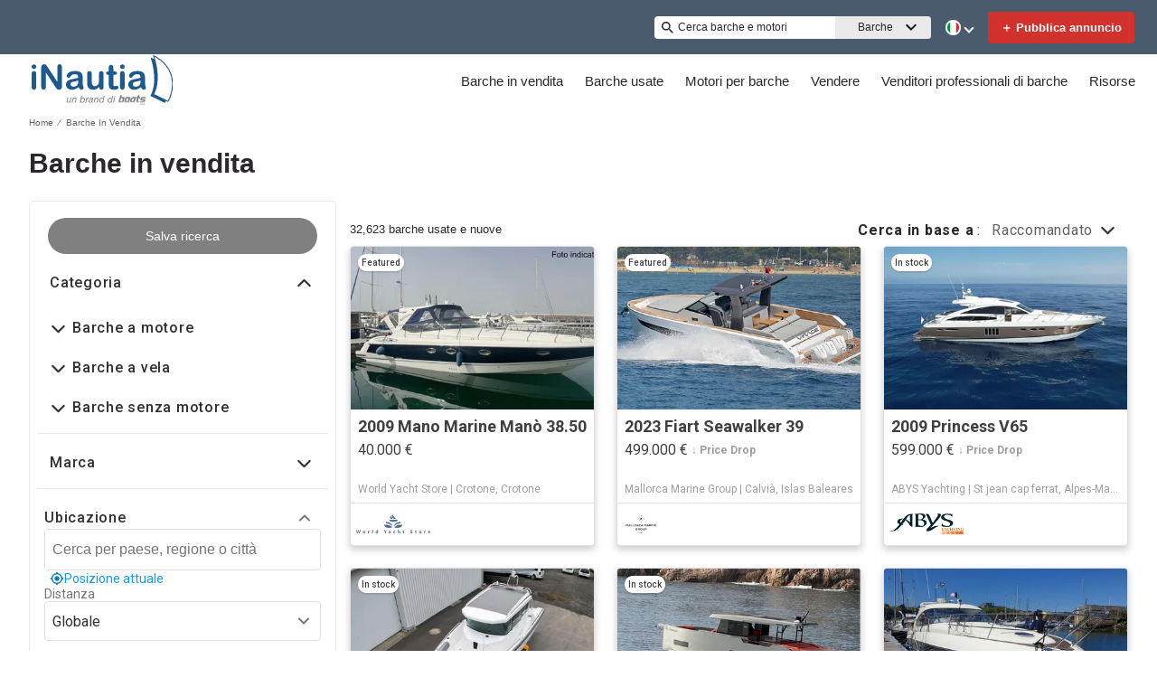

--- FILE ---
content_type: text/html; charset=utf-8
request_url: https://www.inautia.com/it/barche-in-vendita/
body_size: 93673
content:
<!doctype html><html lang="it-IT"><head><link rel="preload" as="image" fetchpriority="high" href="https://images.boatsgroup.com/resize/1/88/14/2009-mano-marine-mano-3850-power-9688814-20251111075335791-1.jpg?w=400&h=267&t=1769095643000&exact&format=webp"><link rel="preload" as="image" fetchpriority="high" href="https://images.boatsgroup.com/resize/1/48/47/2023-fiart-39-seawalker-power-9914847-20250819074551013-1.jpg?w=400&h=267&t=1755615674000&exact&format=webp"><link rel="preload" as="image" fetchpriority="high" href="https://images.boatsgroup.com/resize/1/1/17/2009-princess-v65-power-9420117-20240726071005148-1_XLARGE.jpg?w=400&h=267&t=1723024555000&exact&format=webp"><link rel="preload" as="image" fetchpriority="high" href="https://images.boatsgroup.com/resize/1/6/58/2019-axopar-28-cabin-power-9940658-20250910020418306-4.jpg?w=400&h=267&t=1757495961000&exact&format=webp"><link rel="preload" as="image" fetchpriority="high" href="https://images.boatsgroup.com/resize/1/96/84/2022-de-antonio-yachts-d50-coupe-power-10059684-20260120021420855-1.jpg?w=400&h=267&t=1768904965000&exact&format=webp"><link rel="preload" as="image" fetchpriority="high" href="https://images.boatsgroup.com/resize/1/19/4/2006-bavaria-bavaria-35-sport-ht-power-10051904-20260109030248119-1.jpg?w=400&h=267&t=1767957025000&exact&format=webp"><title data-react-helmet="true">Barche in vendita - iNautia</title><meta data-react-helmet="true" charset="utf-8"/><meta data-react-helmet="true" name="viewport" content="width=device-width, initial-scale=1, shrink-to-fit=no"/><meta data-react-helmet="true" name="theme-color" content="#000000"/><meta data-react-helmet="true" name="description" content="Trova barche in vendita vicino a te, con informazioni sul prezzo, foto e altro. Trova la tua barca su iNautia!"/><script id="kameleoon-script-1"  type="text/javascript">window.kameleoonQueue = window.kameleoonQueue || [];</script><script id="kameleoon-script-2" type="text/javascript" async="true" src="//3x1q21an12.kameleoon.eu/kameleoon.js"></script><script>window.kameleoonQueue=window.kameleoonQueue||[];window.kameleoonQueue.push(['Experiments.assignVariation',350842,1212010]);window.kameleoonQueue.push(['Experiments.trigger',350842,false]);window.kameleoonQueue.push(['Experiments.assignVariation',357451,1230580]);window.kameleoonQueue.push(['Experiments.trigger',357451,false]);</script><style data-react-helmet="true" id="ui-theme">:root{--lruc-animation-fast:60ms;--lruc-animation-medium:100ms;--lruc-animation-transform:translateY(0) scale(1) translateZ(0);--lruc-border-primary-width:1px;--lruc-border-primary-style:solid;--lruc-border-secondary-width:1px;--lruc-border-secondary-style:dashed;--lruc-border-tertiary-width:2px;--lruc-border-tertiary-style:solid;--lruc-border-thick-width:4px;--lruc-border-thick-style:solid;--lruc-color-neutral-10:#fff;--lruc-color-neutral-10_85:#ffffffd9;--lruc-color-neutral-10_90:#fcfcfce5;--lruc-color-neutral-20:#f5f5f5;--lruc-color-neutral-20a:#f7f7f7;--lruc-color-neutral-20c:#f4f7fa;--lruc-color-neutral-20-blue-tint:#f2f7fc;--lruc-color-neutral-30:#ededed;--lruc-color-neutral-30a:#f3f6f6;--lruc-color-neutral-40:#e0e0e0;--lruc-color-neutral-45:#ccc;--lruc-color-neutral-50:#c2c2c2;--lruc-color-neutral-55:#bdc3c7;--lruc-color-neutral-60:#9e9e9e;--lruc-color-neutral-70:#757575;--lruc-color-neutral-80:#616161;--lruc-color-neutral-90:#404040;--lruc-color-neutral-90_10:#444;--lruc-color-neutral-90_20:#333;--lruc-color-neutral-90_30:#35495d;--lruc-color-neutral-100:#0a0a0a;--lruc-color-neutral-100-35:hsla(0,0%,4%,.35);--lruc-color-neutral-100-transparent:hsla(0,0%,4%,0);--lruc-color-neutral-100_60:#0a0a0a99;--lruc-color-neutral-110:#eaeaea;--lruc-color-neutral-120:#303030;--lruc-color-neutral-125:#1a2022;--lruc-color-neutral-130:#dee2e3;--lruc-color-neutral-140:#f7f7f7;--lruc-color-neutral-150:#c5cacf;--lruc-color-primary:#3495c2;--lruc-color-primary_background:#fff;--lruc-color-secondary:#07324f;--lruc-color-tertiary:#2d3e4f;--lruc-color-quartery:#003580;--lruc-color-secondary-disabled:#999;--lruc-color-primary_action-main:#e28006;--lruc-color-primary_action-surface:#fff;--lruc-color-primary_action-border:#e28006;--lruc-color-primary_action-hover:#e28006;--lruc-color-primary_action-pressed:#e28006;--lruc-color-primary_action-focus:rgba(226,128,6,.2);--lruc-color-primary_action-disabled:#a0a0a0;--lruc-color-primary_action-disabled_background:#f0f0f0;--lruc-color-secondary_action-main:#139af5;--lruc-color-secondary_action-surface:#d6eaf8;--lruc-color-secondary_action-border:#80b7dc;--lruc-color-secondary_action-hover:#2a75a7;--lruc-color-secondary_action-pressed:#21506f;--lruc-color-secondary_action-focus:rgba(33,80,111,.2);--lruc-color-alert-main:#b90043;--lruc-color-alert-surface:#ffeded;--lruc-color-alert-border:#f3d1d1;--lruc-color-alert-hover:#a4003b;--lruc-color-alert-pressed:#78002b;--lruc-color-alert-focused:rgba(185,0,67,.2);--lruc-color-positive-main:#5cb85c;--lruc-color-positive-surface:#e6edeb;--lruc-color-positive-border:#c2d6cf;--lruc-color-positive-hover:#008057;--lruc-color-positive-pressed:#004f36;--lruc-color-positive-focused:rgba(92,184,92,.2);--lruc-color-negative-main:#db1f22;--lruc-color-negative-surface:#ffeded;--lruc-color-negative-border:#f9cfcf;--lruc-color-negative-hover:#a40000;--lruc-color-negative-pressed:#780000;--lruc-color-negative-focused:rgba(219,31,34,.2);--lruc-color-status-tag:#e3f1fe;--lruc-color-overlay-dark:rgba(0,0,0,.8);--lruc-color-transparent-black-30:rgba(0,0,0,.3);--lruc-color-primary_action-main-30:rgba(0,53,128,.3);--lruc-color-brand-primary:#0a243f;--lruc-color-brand-primary-hover:#193a5c;--lruc-color-luxury-black:#00172d;--lruc-color-luxury-text-black:#191f26;--lruc-color-luxury-text-grey:#555;--lruc-background-luxury-search:rgba(0,23,45,.7);--lruc-color-background-gradient-luxury:radial-gradient(50% 50% at 50% 61.36%,#193a5c 0%,#00172d 100%);--lruc-color-white-alpha-75:#ffffffbf;--lruc-color-black-alpha-20:#00000033;--lruc-color-black-alpha-50:#00000080;--lruc-color-black-alpha-60:#00000099;--lruc-color-switcher-selected-bg:var(--lruc-color-quartery);--lruc-color-switcher-selected-text:var(--lruc-color-neutral-10);--lruc-color-text-primary:#222;--lruc-color-text-secondary:#191f26;--lruc-color-text-heading:#2c272d;--lruc-color-background-primary:#fff;--lruc-color-border-light:#ddd;--lruc-color-border-section:#ecf0f1;--lruc-color-link-brand:#3b96d2;--lruc-color-primary:#495b6d;--lruc-color-primary_action-main:#1b5580;--lruc-color-primary_action-border:#1b5580;--lruc-color-primary_action-hover:#1b5580;--lruc-color-primary_action-pressed:#1b5580;--lruc-color-primary_action-focus:rgba(27,85,128,.2);--scheme-brand-primary-default-primary:#0077b3;--lruc-corner-small:4px;--lruc-corner-medium:8px;--lruc-corner-x-medium:12px;--lruc-corner-large:16px;--lruc-corner-x-large:20px;--lruc-corner-xl-large:50px;--lruc-icon-button:12px;--lruc-icon-small:14px;--lruc-icon-medium:20px;--lruc-icon-large:24px;--lruc-icon-s36:36px;--lruc-icon-s38:38px;--lruc-icon-s40:40px;--lruc-icon-s42:42px;--lruc-icon-s50:50px;--lruc-icon-s57:57px;--lruc-icon-s78:78px;--lruc-shadow-xs:0px 1px 1px rgba(0,0,0,.2);--lruc-shadow-xs-second:0px 2px 2px 0px rgba(0,0,0,.33);--lruc-shadow-small:0px 2px 1px rgba(0,0,0,.2);--lruc-shadow-small-inset:0px 2px 3px 0px #0000001a inset;--lruc-shadow-medium-sm:0 2px 8px rgba(0,0,0,.15);--lruc-shadow-medium-sm-2:0px 4px 12px 0px #0000001a;--lruc-shadow-medium:0px 6px 20px rgba(0,0,0,.2);--lruc-shadow-large:0px 15px 50px rgba(0,0,0,.3);--lruc-shadow-button:0px 1px 7px rgba(0,0,0,.25);--lruc-shadow-button-2:3px 1px 4px 0px #0000001a;--lruc-shadow-button-hover:none;--lruc-shadow-card:-2px 4px 12px 0px hsla(0,0%,9%,.078);--lruc-space-primary-1:4px;--lruc-space-primary-2:8px;--lruc-space-primary-3:16px;--lruc-space-primary-4:24px;--lruc-space-primary-5:32px;--lruc-space-primary-6:48px;--lruc-space-primary-7:64px;--lruc-space-primary-8:96px;--lruc-space-secondary-1:12px;--lruc-space-minus-secondary-1:-12px;--lruc-space-secondary-2:20px;--lruc-space-minus-secondary-2:-20px;--lruc-space-secondary-3:6px;--lruc-space-secondary-4:15px;--lruc-space-secondary-5:10px;--lruc-space-secondary-6:3px;--lruc-space-secondary-7:6px;--lruc-space-secondary-8:18px;--lruc-space-secondary-9:1px;--lruc-space-secondary-10:2px;--lruc-space-secondary-11:35px;--lruc-space-secondary-12:70px;--lruc-space-secondary-40:40px;--lruc-space-secondary-53:53px;--lruc-space-secondary-55:55px;--lruc-space-secondary-80:80px;--lruc-space-secondary-145:145px;--lruc-space-secondary-175:175px;--lruc-space-secondary-200:200px;--lruc-space-gap:14px;--lruc-font-family-main:"Roboto",sans-serif;--lruc-font-family-secondary:"Ibarra Real Nova",serif;--lruc-font-family-luxury:"Work Sans",sans-serif;--lruc-line-height-normal:normal;--lruc-line-height-x-small:100%;--lruc-letter-spacing-initial:initial;--lruc-text-transform-none:none;--lruc-text-decoration-none:none;--lruc-letter-spacing-none:0;--lruc-font-size-100:100px;--lruc-font-size-52:52px;--lruc-font-size-42:42px;--lruc-font-size-40:40px;--lruc-font-size-36:36px;--lruc-font-size-32:32px;--lruc-font-size-28:28px;--lruc-font-size-24:24px;--lruc-font-size-20:20px;--lruc-font-size-18:18px;--lruc-font-size-16:16px;--lruc-font-size-14:14px;--lruc-font-size-12:12px;--lruc-font-size-10:10px;--lruc-font-size-8:8px;--lruc-font-weight-700:700;--lruc-font-weight-600:600;--lruc-font-weight-500:500;--lruc-font-weight-400:400;--lruc-font-weight-300:300}
 /* GENERATED FILE */ 
@charset "UTF-8";.dynamic-form{flex-direction:column;font-family:Roboto,sans-serif}.dynamic-form__row{display:flex;flex-direction:column;margin-bottom:7px}.dynamic-form__row_buttons{flex-direction:row;gap:5px}.dynamic-form__select{border:1px solid #303030;border-radius:3px;cursor:pointer;height:32px;padding:0}.dynamic-form__option,.dynamic-form__select{font-size:13px;line-height:24px}.dynamic-form__input{flex:1}.dynamic-form__input,.dynamic-form__textarea{border:1px solid #303030;border-radius:3px;line-height:24px;padding:3px}.dynamic-form__textarea{box-sizing:border-box;display:block;max-width:100%;min-height:90px;min-width:100%}.dynamic-form__label{display:block;line-height:24px}.dynamic-form__alert{color:#db1f22;font-size:12px;width:100%}.dynamic-form__button{cursor:pointer}.dynamic-form__error{border-color:#db1f22;outline-color:#db1f22}@keyframes style-module_reset-transform__5p1ma{to{transform:var(--lruc-animation-transform)}}.style-module_itemPicker__EQrr4{max-width:200px}.style-module_itemPicker__EQrr4>div{border:0;position:relative}.style-module_itemPicker__EQrr4>div>button{justify-content:center;width:100%}.style-module_itemPicker__EQrr4>div>div:nth-child(2){background:var(--lruc-color-neutral-10);border:1px solid var(--lruc-color-neutral-130);border-radius:6px;box-shadow:0 0 10px #b2b2b2;display:flex;flex-direction:column;margin-top:var(--lruc-space-secondary-1);overflow:unset;padding:4px 0;position:absolute;top:unset;width:100%;z-index:1}.style-module_itemPicker__EQrr4>div>div:nth-child(2):after{background:var(--lruc-color-neutral-10);border:1px solid var(--lruc-color-neutral-130);box-shadow:0 0 10px #b2b2b2;content:"";height:24px;left:calc(50% - 12px);position:absolute;top:-5px;transform:rotate(45deg);width:24px;z-index:-2}.style-module_itemPicker__EQrr4>div>div:nth-child(2):before{background:var(--lruc-color-neutral-10);content:"";height:30px;left:calc(50% - 30px);position:absolute;top:0;width:60px;z-index:-1}.style-module_itemPicker__EQrr4>div>div:nth-child(2) span ul{display:flex;flex-direction:column;gap:2px;padding:2px 0}.style-module_itemPicker__EQrr4>div>div:nth-child(2) span ul li{align-items:center;justify-content:center;margin:0;padding:9px 5px}.style-module_itemPicker__EQrr4>div>div:nth-child(2) span ul li:hover{background:var(--lruc-color-neutral-110)}.style-module_itemPicker__EQrr4>div>div:nth-child(2) span ul li>p{color:var(--lruc-color-neutral-120);width:unset}.style-module_itemPicker__EQrr4>div>div:nth-child(2) span ul li[data-active]{border:0;border-radius:0}@keyframes style-module_reset-transform__Vw9LP{to{transform:var(--lruc-animation-transform)}}.style-module_collapsible__7w8RB{border-color:var(--lruc-color-neutral-30);border-style:var(--lruc-border-tertiary-style);border-width:var(--lruc-border-tertiary-width);border-left-width:0;border-right-width:0;border-top-width:0;box-sizing:border-box;color:var(--lruc-color-neutral-90)}.style-module_collapsible__7w8RB>button{justify-content:space-between;padding:var(--lruc-space-secondary-4);width:100%}.style-module_collapsible__7w8RB>button label{color:inherit!important;margin-left:0}.style-module_collapsible__7w8RB>button img{order:2}.style-module_collapsible__7w8RB>div:nth-child(2){padding:0 var(--lruc-space-secondary-4)}.style-module_section__sNHHM{border-color:var(--lruc-color-neutral-30);border-style:var(--lruc-border-tertiary-style);border-width:var(--lruc-border-tertiary-width);border-left-width:0;border-right-width:0;border-top-width:0;box-sizing:border-box;color:var(--lruc-color-neutral-90)}.style-module_section__sNHHM>button{justify-content:space-between;padding:var(--lruc-space-secondary-4);width:100%}.style-module_section__sNHHM>button label{color:inherit!important;margin-left:0}.style-module_section__sNHHM>button img{order:2}.style-module_section__sNHHM>div:nth-child(2){padding:0 var(--lruc-space-secondary-4)}.style-module_section__sNHHM{border-bottom:1px solid var(--lruc-color-neutral-110)}.style-module_section__sNHHM>button{padding:var(--lruc-space-secondary-2) 14px var(--lruc-space-primary-3)}.style-module_section__sNHHM>button label{color:var(--lruc-color-neutral-120);letter-spacing:.75px}.style-module_section__sNHHM>button img{height:var(--lruc-space-secondary-5);padding:var(--lruc-space-primary-2) 5px 7px 5px;width:var(--lruc-space-secondary-4)}.style-module_animated__n9j5y>div{max-height:0;overflow:hidden;transition:max-height .5s}.style-module_animated__n9j5y.style-module_open__AIfXz>div{height:auto;max-height:1120px;transition:max-height .9s}.style-module_internal__1iSgQ{border-bottom:none}.style-module_internal__1iSgQ>button{justify-content:flex-start;padding:var(--lruc-space-secondary-5) 0}.style-module_internal__1iSgQ>button img+label{margin-left:var(--lruc-space-secondary-5);order:2}.style-module_internal__1iSgQ>div:nth-child(2){border-color:var(--lruc-color-neutral-50);border-radius:var(--lruc-corner-medium);border-style:var(--lruc-border-primary-style);border-width:var(--lruc-border-primary-width);margin-bottom:var(--lruc-space-primary-3);max-height:999px;overflow:hidden;padding:var(--lruc-space-secondary-4) var(--lruc-space-secondary-4) 0}.style-module_dropdown__8IUBA{border:none;position:relative}.style-module_dropdown__8IUBA>button{background:var(--lruc-color-neutral-10);border-color:var(--lruc-color-neutral-50);border-radius:var(--lruc-corner-small);border-style:var(--lruc-border-primary-style);border-width:var(--lruc-border-primary-width);color:var(--lruc-color-neutral-90_10);padding:var(--lruc-space-primary-1) var(--lruc-space-secondary-1);transition:all .2s ease-in-out}.style-module_dropdown__8IUBA>button[aria-expanded=true]{border-color:var(--lruc-color-secondary_action-main)}.style-module_dropdown__8IUBA>div:nth-child(2){background-color:var(--lruc-color-neutral-10);border-color:var(--lruc-color-neutral-30);border-radius:var(--lruc-corner-medium);border-style:var(--lruc-border-primary-style);border-width:var(--lruc-border-primary-width);box-shadow:var(--lruc-shadow-medium-sm);box-sizing:border-box;max-height:200px;overflow-x:hidden;overflow-y:scroll;padding:var(--lruc-space-primary-2);position:absolute;width:100%;z-index:10}.style-module_dropdown__8IUBA>div:nth-child(2)::-webkit-scrollbar{width:9px}.style-module_dropdown__8IUBA>div:nth-child(2)::-webkit-scrollbar-thumb{background-color:#999;border-radius:6px;box-shadow:0 0 1px hsla(0,0%,100%,.5)}.style-module_dropdown__8IUBA>div:nth-child(2)::-webkit-scrollbar-thumb:hover{background:#737373}.style-module_dropdown__8IUBA>div:nth-child(2) ::-webkit-scrollbar-track{display:none}.style-module_dropdown__8IUBA.style-module_grey__RSHMm>div:nth-child(2){background-color:var(--lruc-color-neutral-20)}.style-module_dropdown__8IUBA.style-module_overlap__lLsBY>button{border-radius:var(--lruc-corner-small);padding:var(--lruc-space-primary-1)}.style-module_dropdown__8IUBA.style-module_overlap__lLsBY button[aria-expanded=true]{border-color:var(--lruc-color-neutral-30)}.style-module_dropdown__8IUBA.style-module_overlap__lLsBY>div:nth-child(2){border-radius:var(--lruc-corner-small);padding:0;position:absolute;top:0;width:100%}.style-module_dropdown__8IUBA.style-module_overlap__lLsBY>div:nth-child(2) ul{width:100%}.style-module_dropdown__8IUBA.style-module_overlap__lLsBY>div:nth-child(2) ul>li{box-sizing:border-box;margin:var(--lruc-space-secondary-6) 0;padding:var(--lruc-space-primary-2) 0 var(--lruc-space-primary-2) var(--lruc-space-secondary-8);width:100%}.style-module_rotated__N0kGA img{transform:rotate(180deg)}@keyframes style-module_reset-transform__Sd3Ja{to{transform:var(--lruc-animation-transform)}}.style-module_button__dGq5n{align-items:center;appearance:none;background:none;background-color:var(--lruc-color-primary_action-main);border:none;border-radius:var(--lruc-corner-x-large);cursor:pointer;display:flex;flex-direction:row;font-size:0;justify-content:center;line-height:0;outline:none;overflow:hidden;padding:var(--lruc-space-primary-1) var(--lruc-space-primary-3);position:relative;transition:all .3s ease-out}.style-module_button__dGq5n:focus-visible,.style-module_button__dGq5n:hover{background-color:var(--lruc-color-primary_action-hover);border-color:var(--lruc-color-primary_action-hover);box-shadow:var(--lruc-shadow-button-hover)}.style-module_button__dGq5n:active{background-color:var(--lruc-color-primary_action-pressed);border-color:var(--lruc-color-primary_action-pressed)}.style-module_button__dGq5n:disabled,.style-module_button__dGq5n[disabled]{cursor:not-allowed;opacity:.4;pointer-events:none}.style-module_button__dGq5n>*{pointer-events:none;user-select:none}@media (hover:none) and (pointer:coarse){.style-module_button__dGq5n{cursor:default}}.style-module_button__dGq5n img{z-index:2}.style-module_button__dGq5n img+label{margin-left:var(--lruc-space-primary-1)}.style-module_button__dGq5n label{color:var(--lruc-color-neutral-10);z-index:2}.style-module_secondary__ZyTjb{background-color:var(--lruc-color-secondary_action-main)}.style-module_secondary__ZyTjb:active,.style-module_secondary__ZyTjb:focus-visible,.style-module_secondary__ZyTjb:hover{background-color:var(--lruc-color-secondary_action-hover)}.style-module_secondaryAlternate__hP4at{background-color:var(--lruc-color-secondary_action-hover)}.style-module_secondaryAlternate__hP4at:active,.style-module_secondaryAlternate__hP4at:focus-visible,.style-module_secondaryAlternate__hP4at:hover{background-color:var(--lruc-color-secondary_action-main);box-shadow:none}.style-module_tertiary__WtgZE{background-color:initial;border-color:var(--lruc-color-primary_action-main);border-style:var(--lruc-border-primary-style);border-width:var(--lruc-border-primary-width);padding:var(--lruc-space-primary-1) var(--lruc-space-primary-3)}.style-module_tertiary__WtgZE:active,.style-module_tertiary__WtgZE:focus-visible,.style-module_tertiary__WtgZE:hover{background-color:#f8f8f8;box-shadow:0 2px 2px 0 rgba(33,37,41,.06),0 0 1px 0 rgba(33,37,41,.08)}.style-module_tertiary__WtgZE label{color:var(--lruc-color-primary_action-main)}.style-module_link__-fCy6{background-color:initial;padding:var(--lruc-space-primary-2)}.style-module_link__-fCy6:active,.style-module_link__-fCy6:focus-visible,.style-module_link__-fCy6:hover{background-color:initial;box-shadow:none}.style-module_link__-fCy6:active label,.style-module_link__-fCy6:focus-visible label,.style-module_link__-fCy6:hover label{color:var(--lruc-color-secondary_action-hover)}.style-module_link__-fCy6 label{color:var(--lruc-color-secondary_action-main)}.style-module_caption__KJgol{background-color:initial;padding:var(--lruc-space-primary-2)}.style-module_caption__KJgol:active,.style-module_caption__KJgol:focus-visible,.style-module_caption__KJgol:hover{background-color:initial;box-shadow:none}.style-module_caption__KJgol:active label,.style-module_caption__KJgol:focus-visible label,.style-module_caption__KJgol:hover label{color:var(--lruc-color-secondary_action-hover)}.style-module_caption__KJgol label{color:var(--lruc-color-secondary_action-main)}.style-module_caption-thin__aDe7x{background-color:initial;padding:var(--lruc-space-primary-2)}.style-module_caption-thin__aDe7x:active,.style-module_caption-thin__aDe7x:focus-visible,.style-module_caption-thin__aDe7x:hover{background-color:initial;box-shadow:none}.style-module_caption-thin__aDe7x:active label,.style-module_caption-thin__aDe7x:focus-visible label,.style-module_caption-thin__aDe7x:hover label{color:var(--lruc-color-secondary_action-hover)}.style-module_caption-thin__aDe7x label{color:var(--lruc-color-secondary_action-main)}.style-module_share__dnQgV{align-items:center;background-color:unset;border:0;display:inline-flex;gap:4px;height:32px;justify-content:center;padding:8px 4px}.style-module_share__dnQgV:active,.style-module_share__dnQgV:focus-visible,.style-module_share__dnQgV:hover{background-color:initial;box-shadow:none}.style-module_share__dnQgV:active label,.style-module_share__dnQgV:focus-visible label,.style-module_share__dnQgV:hover label{text-decoration:underline}.style-module_share__dnQgV label{-webkit-font-smoothing:antialiased;-moz-osx-font-smoothing:grayscale;color:var(--lruc-color-luxury-black);color:var(--lruc-color-brand-primary);font-family:var(--lruc-font-family-luxury);font-size:var(--lruc-font-size-14);font-style:normal;font-weight:var(--lruc-font-weight-400);line-height:normal;text-align:center;text-decoration-skip-ink:auto;text-decoration-style:solid;text-decoration-thickness:auto;text-transform:uppercase;text-underline-offset:auto;text-underline-position:from-font}.style-module_linkWithIcon__74Xy1{background-color:initial;border-radius:unset;padding-left:0}.style-module_linkWithIcon__74Xy1:active,.style-module_linkWithIcon__74Xy1:focus-visible,.style-module_linkWithIcon__74Xy1:hover{background-color:initial;box-shadow:none}.style-module_linkWithIcon__74Xy1:active label,.style-module_linkWithIcon__74Xy1:focus-visible label,.style-module_linkWithIcon__74Xy1:hover label{color:var(--lruc-color-secondary_action-hover)}.style-module_linkWithIcon__74Xy1 label{color:var(--lruc-color-secondary_action-main);margin-left:0;margin-right:var(--lruc-space-primary-1)}.style-module_linkWithIcon__74Xy1 img{height:16px;order:2;width:16px}.style-module_label__QAmn6{background-color:transparent}.style-module_label__QAmn6:active,.style-module_label__QAmn6:focus-visible,.style-module_label__QAmn6:hover{background-color:transparent;box-shadow:none}.style-module_label__QAmn6 label{color:inherit}.style-module_icon__JwZtc{background-color:initial;padding:var(--lruc-space-primary-2)}.style-module_icon__JwZtc:active,.style-module_icon__JwZtc:focus-visible,.style-module_icon__JwZtc:hover{background-color:transparent;box-shadow:none}.style-module_icon__JwZtc{background-color:transparent}.style-module_iconWithCaption__lHtqV{flex-direction:column;gap:var(--lruc-space-secondary-5)}.style-module_iconWithCaption__lHtqV:active,.style-module_iconWithCaption__lHtqV:focus-visible,.style-module_iconWithCaption__lHtqV:hover{background-color:transparent;box-shadow:none}.style-module_iconWithCaption__lHtqV{background-color:initial}.style-module_iconWithCaption__lHtqV label{color:var(--lruc-color-neutral-70)}.style-module_iconWithCaption__lHtqV img+label{margin-left:unset}.style-module_tooltip__g4Fqm{background-color:initial;padding:0}.style-module_tooltip__g4Fqm:active,.style-module_tooltip__g4Fqm:focus-visible,.style-module_tooltip__g4Fqm:hover{background-color:transparent;box-shadow:none}.style-module_stretch__DRmkq{width:100%}.style-module_large__NEhA9{padding:var(--lruc-space-secondary-1) var(--lruc-space-primary-3)}.style-module_large__NEhA9 img+label{margin-left:var(--lruc-space-primary-2)}.style-module_x-large__VhYDL{padding:var(--lruc-space-primary-3) var(--lruc-space-secondary-2)}.style-module_x-large__VhYDL img+label{margin-left:var(--lruc-space-primary-2)}.style-module_invisible__WODuk{opacity:0}.style-module_invisible__WODuk:active,.style-module_invisible__WODuk:focus-visible,.style-module_invisible__WODuk:hover{background-color:transparent;box-shadow:none}.style-module_transparent__D76UG{background-color:transparent;border:2px solid var(--lruc-color-neutral-10);margin:-2px}.style-module_transparent__D76UG:active,.style-module_transparent__D76UG:focus-visible,.style-module_transparent__D76UG:hover{background-color:transparent;border:2px solid var(--lruc-color-neutral-10);box-shadow:none}.style-module_filterTagItem__y03c0{background-color:var(--lruc-color-neutral-20);border-color:var(--lruc-color-neutral-30);border-radius:var(--lruc-corner-small);border-style:var(--lruc-border-primary-style);border-width:var(--lruc-border-primary-width);margin:0 var(--lruc-space-primary-1) var(--lruc-space-secondary-1) 0;padding:var(--lruc-space-primary-1) var(--lruc-space-primary-2)}.style-module_filterTagItem__y03c0 label{color:var(--lruc-color-neutral-80)}.style-module_filterTagItem__y03c0 img{margin-left:var(--lruc-space-primary-1);order:2}.style-module_filterTagItem__y03c0:active,.style-module_filterTagItem__y03c0:focus-visible,.style-module_filterTagItem__y03c0:hover{background-color:var(--lruc-color-neutral-30);border-color:var(--lruc-color-neutral-30);box-shadow:none}.style-module_filterTagClear__xP1fX{background-color:var(--lruc-color-neutral-70);border-color:var(--lruc-color-neutral-30);border-radius:var(--lruc-corner-small);border-style:var(--lruc-border-primary-style);border-width:var(--lruc-border-primary-width);margin:0 var(--lruc-space-primary-1) var(--lruc-space-secondary-1) 0;padding:var(--lruc-space-primary-1) var(--lruc-space-primary-2)}.style-module_filterTagClear__xP1fX label{color:var(--lruc-color-neutral-10)}.style-module_filterTagClear__xP1fX img{filter:brightness(2)}.style-module_filterTagClear__xP1fX:active,.style-module_filterTagClear__xP1fX:focus-visible,.style-module_filterTagClear__xP1fX:hover{background-color:var(--lruc-color-neutral-60);border-color:var(--lruc-color-neutral-30);box-shadow:none}.style-module_filterRangeSubmit__0IDlN{border-radius:4px;box-sizing:border-box;cursor:pointer;height:40px;padding:4px;width:50px}.style-module_filterRangeSubmit__0IDlN:disabled,.style-module_filterRangeSubmit__0IDlN[disabled]{background-color:var(--lruc-color-neutral-110);box-shadow:none;cursor:not-allowed;pointer-events:auto}.style-module_filterRangeSubmit__0IDlN:disabled>label,.style-module_filterRangeSubmit__0IDlN[disabled]>label{color:var(--lruc-color-secondary-disabled);font-family:var(--lruc-font-family-main);font-size:var(--lruc-font-size-14);font-weight:var(--lruc-font-weight-500);letter-spacing:var(--lruc-letter-spacing-initial);line-height:var(--lruc-line-height-normal);text-decoration:var(--lruc-text-decoration-none);text-transform:var(--lruc-text-transform-none)}.style-module_corners__x3O8e{border-radius:var(--lruc-corner-small)}.style-module_pill__iZR0W{background-color:var(--lruc-color-neutral-40);border-color:var(--lruc-color-neutral-20);border-style:var(--lruc-border-primary-style);border-width:var(--lruc-border-primary-width);padding:var(--lruc-space-primary-1) var(--lruc-space-secondary-1)}.style-module_pill__iZR0W:active,.style-module_pill__iZR0W:focus-visible,.style-module_pill__iZR0W:hover{background-color:var(--lruc-color-neutral-40);border-color:var(--lruc-color-neutral-30);box-shadow:none}.style-module_pill__iZR0W label{color:var(--lruc-color-neutral-90)}.style-module_shadow__-WLBL{box-shadow:var(--lruc-shadow-xs-second)}.style-module_radius-primary-1__uBPji{border-radius:var(--lruc-space-primary-1)}.style-module_green__ktKRp{background:var(--lruc-color-quartery)}.style-module_green__ktKRp:active,.style-module_green__ktKRp:focus-visible,.style-module_green__ktKRp:hover{background:var(--lruc-color-quartery);box-shadow:none}.style-module_disableLeftRadius__9OcyX{border-bottom-left-radius:unset;border-top-left-radius:unset}.style-module_reversed__pD3Wp img{order:2}.style-module_dark__GTa4B{background:var(--lruc-color-transparent-black-30);border:1px solid var(--lruc-color-neutral-50)}.style-module_dark__GTa4B:active,.style-module_dark__GTa4B:focus-visible,.style-module_dark__GTa4B:hover{background:initial;border:1px solid var(--lruc-color-neutral-50);box-shadow:none}.style-module_caption-small__1zNy-{background-color:initial;padding:var(--lruc-space-primary-2)}.style-module_caption-small__1zNy-:active,.style-module_caption-small__1zNy-:focus-visible,.style-module_caption-small__1zNy-:hover{background:initial;border:1px solid var(--lruc-color-neutral-50);box-shadow:none}.style-module_caption-small__1zNy-:active label,.style-module_caption-small__1zNy-:focus-visible label,.style-module_caption-small__1zNy-:hover label{color:var(--lruc-color-secondary_action-hover)}.style-module_caption-small__1zNy- label{color:var(--lruc-color-secondary_action-main)}.style-module_tile__flsNE{background:linear-gradient(0deg,rgba(0,0,0,.4),rgba(0,0,0,.3) 100%,#d3d3d3 0);border-radius:var(--lruc-space-primary-2);display:inline-block;height:116px;padding:0;width:175px;z-index:1}.style-module_tile__flsNE img{height:100%;left:0;object-fit:cover;position:absolute;top:0;width:100%;z-index:-1}.style-module_tile__flsNE label{align-items:center;background:linear-gradient(0deg,rgba(0,0,0,.4),rgba(0,0,0,.6),rgba(0,0,0,.4));display:flex;font-weight:700;height:100%;justify-content:center;letter-spacing:.4px}.style-module_tile__flsNE img+label{margin-left:0}.style-module_button__dGq5n.style-module_dropdown__KyP9-,.style-module_button__dGq5n.style-module_dropdown__KyP9-:hover{border:1px solid var(--lruc-color-neutral-130);border-radius:100px;gap:var(--lruc-space-primary-1);height:39px;padding:4px 2px}.style-module_button__dGq5n.style-module_dropdown__KyP9- label,.style-module_button__dGq5n.style-module_dropdown__KyP9-:hover label{color:var(--lruc-color-neutral-90);font-family:Roboto;font-family:var(--lruc-font-family-main);font-size:var(--lruc-font-size-14);font-weight:var(--lruc-font-weight-400);letter-spacing:var(--lruc-letter-spacing-initial);line-height:var(--lruc-line-height-normal);text-decoration:var(--lruc-text-decoration-none);text-transform:var(--lruc-text-transform-none)}.style-module_button__dGq5n.style-module_dropdown__KyP9- img,.style-module_button__dGq5n.style-module_dropdown__KyP9-:hover img{height:8px;width:8px}@keyframes style-module_reset-transform__ELOto{to{transform:var(--lruc-animation-transform)}}.style-module_errorLabel__JfsYW{color:var(--lruc-color-negative-main)!important}.style-module_label__giIzt{box-sizing:border-box;cursor:inherit;display:block;font-size:var(--lruc-font-size-16);font-weight:var(--lruc-font-weight-500);margin:0;max-width:100%;overflow:hidden;text-overflow:ellipsis;white-space:nowrap}.style-module_label-2__mSEe7,.style-module_label__giIzt{font-family:var(--lruc-font-family-main);letter-spacing:var(--lruc-letter-spacing-initial);line-height:var(--lruc-line-height-normal);text-decoration:var(--lruc-text-decoration-none);text-transform:var(--lruc-text-transform-none)}.style-module_label-2__mSEe7{font-size:var(--lruc-font-size-12);font-weight:var(--lruc-font-weight-700)}.style-module_label-3__3s8e4{font-size:var(--lruc-font-size-10)}.style-module_label-3__3s8e4,.style-module_label-4__8-WHs{font-family:var(--lruc-font-family-main);font-weight:var(--lruc-font-weight-500);letter-spacing:var(--lruc-letter-spacing-initial);line-height:var(--lruc-line-height-normal);text-decoration:var(--lruc-text-decoration-none);text-transform:var(--lruc-text-transform-none)}.style-module_label-4__8-WHs{font-size:var(--lruc-font-size-8)}.style-module_label-5__6du6D{font-size:var(--lruc-font-size-14);font-weight:var(--lruc-font-weight-400)}.style-module_label-5__6du6D,.style-module_label-6__ThX-o{font-family:var(--lruc-font-family-main);letter-spacing:var(--lruc-letter-spacing-initial);line-height:var(--lruc-line-height-normal);text-decoration:var(--lruc-text-decoration-none);text-transform:var(--lruc-text-transform-none)}.style-module_label-6__ThX-o{font-size:var(--lruc-font-size-16);font-weight:var(--lruc-font-weight-500);font-weight:600}.style-module_label-7__yDdP1{font-size:var(--lruc-font-size-20)}.style-module_label-7__yDdP1,.style-module_label-8__7oSwX{font-family:var(--lruc-font-family-main);font-weight:var(--lruc-font-weight-700);letter-spacing:var(--lruc-letter-spacing-initial);line-height:var(--lruc-line-height-normal);text-decoration:var(--lruc-text-decoration-none);text-transform:var(--lruc-text-transform-none)}.style-module_label-8__7oSwX{font-size:var(--lruc-font-size-14);line-height:24px}.style-module_label-9__uPdSQ{font-size:var(--lruc-font-size-12);letter-spacing:var(--lruc-letter-spacing-initial);letter-spacing:.03em}.style-module_label-10__nbS-X,.style-module_label-9__uPdSQ{font-family:var(--lruc-font-family-main);font-weight:var(--lruc-font-weight-400);line-height:var(--lruc-line-height-normal);text-decoration:var(--lruc-text-decoration-none);text-transform:var(--lruc-text-transform-none)}.style-module_label-10__nbS-X{font-size:var(--lruc-font-size-10);letter-spacing:var(--lruc-letter-spacing-initial);text-transform:capitalize}.style-module_label-11__1Y-zt{font-weight:var(--lruc-font-weight-500);letter-spacing:var(--lruc-letter-spacing-initial);letter-spacing:.75px}.style-module_label-11__1Y-zt,.style-module_label-12__Sd4DS{font-family:var(--lruc-font-family-main);font-size:var(--lruc-font-size-16);line-height:var(--lruc-line-height-normal);text-decoration:var(--lruc-text-decoration-none);text-transform:var(--lruc-text-transform-none)}.style-module_label-12__Sd4DS{font-weight:var(--lruc-font-weight-400);letter-spacing:var(--lruc-letter-spacing-initial)}.style-module_label-13__4g4EP{font-weight:var(--lruc-font-weight-400);letter-spacing:var(--lruc-letter-spacing-initial);letter-spacing:.4px;line-height:var(--lruc-line-height-normal);line-height:18px;text-transform:var(--lruc-text-transform-none);text-transform:capitalize}.style-module_label-13__4g4EP,.style-module_label-14__wFijx{font-family:var(--lruc-font-family-main);font-size:var(--lruc-font-size-12);text-decoration:var(--lruc-text-decoration-none)}.style-module_label-14__wFijx{font-weight:var(--lruc-font-weight-500);letter-spacing:var(--lruc-letter-spacing-initial);line-height:var(--lruc-line-height-normal);text-transform:var(--lruc-text-transform-none)}.style-module_untruncate__mhIBb{overflow:visible;text-overflow:clip;white-space:normal}.style-module_hidden__cSNs5{display:none}.style-module_breadcrumb__m2wQW{color:var(--lruc-color-neutral-70);font-family:var(--lruc-font-family-main);font-size:var(--lruc-font-size-10);font-weight:var(--lruc-font-weight-400);letter-spacing:var(--lruc-letter-spacing-initial);line-height:var(--lruc-line-height-normal);text-decoration:var(--lruc-text-decoration-none);text-transform:var(--lruc-text-transform-none);text-transform:capitalize}@keyframes style-module_reset-transform__wFNks{to{transform:var(--lruc-animation-transform)}}.style-module_icon__JYhlk{display:inline-block;height:var(--lruc-icon-small);width:var(--lruc-icon-small)}.style-module_button__wzYT1{height:var(--lruc-icon-button);width:var(--lruc-icon-button)}.style-module_medium__rartP{height:var(--lruc-icon-medium);width:var(--lruc-icon-medium)}.style-module_large__z-Vdk{height:var(--lruc-icon-large);width:var(--lruc-icon-large)}.style-module_shadow__o-sK9{filter:drop-shadow(var(--lruc-shadow-xs));transform:translateZ(0)}.style-module_s36__lCxUm{height:var(--lruc-icon-s36);width:var(--lruc-icon-s36)}.style-module_s38__cJSOi{height:var(--lruc-icon-s38);width:var(--lruc-icon-s38)}.style-module_s40__ooEpG{height:var(--lruc-icon-s40);width:var(--lruc-icon-s40)}.style-module_s42__njCrg{height:var(--lruc-icon-s42);width:var(--lruc-icon-s42)}.style-module_s50__N33ca{height:var(--lruc-icon-s50);width:var(--lruc-icon-s50)}.style-module_s57__ls0xg{height:var(--lruc-icon-s57);width:var(--lruc-icon-s57)}.style-module_s78__TfETG{height:var(--lruc-icon-s78);width:var(--lruc-icon-s78)}.style-module_invert__alKHT{filter:invert(1)}.style-module_plus__XjDCy{color:currentColor;display:inline-block;font-size:2rem;font-weight:400;height:1em;line-height:1em;margin-right:8px;text-align:center;vertical-align:middle;width:1em}@keyframes style-module_reset-transform__XcftV{to{transform:var(--lruc-animation-transform)}}.style-module_horizontal__F6AKv{display:flex;flex-grow:1}.style-module_filter__1-kOq{box-sizing:border-box;display:flex;flex-direction:column;gap:var(--lruc-space-primary-2);max-height:270px;overflow-y:auto;padding:0 var(--lruc-space-primary-1);scrollbar-color:rgba(0,0,0,.6) var(--lruc-color-neutral-140);scrollbar-width:thin}.style-module_filter__1-kOq::-webkit-scrollbar{width:var(--lruc-space-secondary-3)}.style-module_filter__1-kOq::-webkit-scrollbar-thumb{background-color:rgba(0,0,0,.6);border-radius:var(--lruc-space-secondary-6)}.style-module_filter__1-kOq::-webkit-scrollbar-track{background-color:var(--lruc-color-neutral-140)}.style-module_filter__1-kOq span{margin:0}.style-module_switcher__fWIHV{align-items:center;background:rgba(0,0,0,.4);background:var(--lruc-color-neutral-110);border-radius:30px;box-sizing:border-box;display:flex;gap:5px;height:40px;overflow:hidden;padding:var(--lruc-space-secondary-6) var(--lruc-space-primary-1);position:relative}.style-module_switcher__fWIHV span{background-color:unset;border-radius:100px;box-sizing:border-box;cursor:pointer;flex:1;height:100%;margin:0;min-width:40px;padding:9px 5px;width:100%}.style-module_switcher__fWIHV span a{margin:0;text-align:center;width:100%}.style-module_switcher__fWIHV span a label{color:var(--lruc-color-neutral-120);font-family:var(--lruc-font-family-main);font-size:var(--lruc-font-size-14);font-weight:var(--lruc-font-weight-400);letter-spacing:var(--lruc-letter-spacing-initial);line-height:var(--lruc-line-height-normal);line-height:var(--lruc-space-secondary-2);text-decoration:var(--lruc-text-decoration-none);text-transform:var(--lruc-text-transform-none)}.style-module_switcher__fWIHV span a:hover label{color:var(--lruc-color-neutral-120)}.style-module_switcher__fWIHV span label{margin:0;text-align:center;width:100%}.style-module_switcher__fWIHV span input[type=radio]{display:none}.style-module_switcher__fWIHV span:has(input:checked){background:var(--lruc-color-neutral-10);border:unset;border-radius:100px;box-shadow:var(--lruc-shadow-button-2);margin:unset}.style-module_background__gwaCD{background:var(--lruc-color-neutral-140);border:1px solid var(--lruc-color-neutral-130);border-radius:8px;margin-bottom:8px;padding:8px}@keyframes style-module_reset-transform__wktqo{to{transform:var(--lruc-animation-transform)}}.style-module_errorLabel__o751K{color:var(--lruc-color-negative-main);font-size:12px;font-weight:400;line-height:14.06px;text-align:left}.style-module_errorIcon__PqUlo img{height:17px;position:absolute;right:13px;top:20px;transform:translateY(-50%);width:17px}.style-module_input__qXiUk{align-items:flex-start;color:var(--lruc-color-neutral-90);display:flex;margin-bottom:var(--lruc-space-secondary-1)}.style-module_input__qXiUk input{box-sizing:border-box;color:inherit;margin:0}.style-module_input__qXiUk.style-module_invalid__u3YGB input{border-color:var(--lruc-color-negative-main)}.style-module_input__qXiUk.style-module_invalid__u3YGB.style-module_invalid__u3YGB .style-module_errorIcon__PqUlo img{height:20px;position:static;transform:none;width:20px}.style-module_input__qXiUk.style-module_invalid__u3YGB.style-module_invalid__u3YGB .style-module_errorLabel__o751K p{font-size:12px;text-overflow:unset;white-space:unset}.style-module_input__qXiUk.style-module_invalid__u3YGB.style-module_invalid__u3YGB .style-module_error-icon-label-inline__dpUVD{display:flex;flex-direction:row;gap:4px;margin-top:8px}.style-module_text__6NUj4{flex-direction:column}.style-module_text__6NUj4 label{margin-bottom:var(--lruc-space-primary-2)}.style-module_text__6NUj4 input{border-color:var(--lruc-color-neutral-50);border-radius:var(--lruc-corner-small);border-style:var(--lruc-border-primary-style);border-width:var(--lruc-border-primary-width);outline:none;padding:var(--lruc-space-primary-2) var(--lruc-space-secondary-1)}.style-module_text__6NUj4 input:focus{border-color:var(--lruc-color-secondary_action-hover);border-style:var(--lruc-border-tertiary-style);border-width:var(--lruc-border-tertiary-width)}.style-module_number__BPf7l,.style-module_price__QJCij{flex-direction:column}.style-module_number__BPf7l label,.style-module_price__QJCij label{margin-bottom:var(--lruc-space-primary-2)}.style-module_number__BPf7l input,.style-module_price__QJCij input{border-color:var(--lruc-color-neutral-50);border-radius:var(--lruc-corner-small);border-style:var(--lruc-border-primary-style);border-width:var(--lruc-border-primary-width);outline:none;padding:var(--lruc-space-primary-2) var(--lruc-space-secondary-1)}.style-module_number__BPf7l input:focus,.style-module_price__QJCij input:focus{border-color:var(--lruc-color-secondary_action-hover);border-style:var(--lruc-border-tertiary-style);border-width:var(--lruc-border-tertiary-width)}.style-module_number__BPf7l,.style-module_price__QJCij{flex-grow:1}.style-module_number__BPf7l label,.style-module_price__QJCij label{display:none}.style-module_number__BPf7l input,.style-module_price__QJCij input{appearance:textfield;-moz-appearance:textfield}.style-module_number__BPf7l input::-webkit-inner-spin-button,.style-module_number__BPf7l input::-webkit-outer-spin-button,.style-module_price__QJCij input::-webkit-inner-spin-button,.style-module_price__QJCij input::-webkit-outer-spin-button{-webkit-appearance:none;margin:0}.style-module_input__qXiUk.style-module_invalid__u3YGB.style-module_number__BPf7l input,.style-module_input__qXiUk.style-module_invalid__u3YGB.style-module_price__QJCij input{border-color:var(--lruc-color-negative-main);outline:2px solid var(--lruc-color-negative-main);outline-offset:-2px}.style-module_checkbox__gpVmj,.style-module_radio__hDw1u{align-items:center;flex-direction:row;margin-bottom:var(--lruc-space-secondary-7);padding:var(--lruc-space-primary-2)}.style-module_checkbox__gpVmj label,.style-module_radio__hDw1u label{margin-bottom:0;margin-left:var(--lruc-space-secondary-5);order:1}.style-module_checkbox__gpVmj:has(input:checked),.style-module_radio__hDw1u:has(input:checked){background-color:var(--lruc-color-primary_background);border-color:var(--lruc-color-secondary_action-main);border-radius:var(--lruc-corner-small);border-style:var(--lruc-border-primary-style);border-width:var(--lruc-border-primary-width);margin-bottom:var(--lruc-space-primary-1)}.style-module_horizontal__dWpIe{align-items:center;border-color:var(--lruc-color-neutral-50);border-style:solid solid solid none;border-width:1px;flex:1;justify-content:center;overflow:hidden}.style-module_horizontal__dWpIe:first-child{border-radius:var(--lruc-corner-small) 0 0 var(--lruc-corner-small);border-style:solid}.style-module_horizontal__dWpIe:last-child{border-radius:0 var(--lruc-corner-small) var(--lruc-corner-small) 0}.style-module_horizontal__dWpIe:only-child{border-radius:var(--lruc-corner-small);border-style:solid}.style-module_horizontal__dWpIe:has(input:checked){border-color:var(--lruc-color-primary);border-style:solid}.style-module_horizontal__dWpIe:has(input:checked)+span{border-left-style:none}.style-module_horizontal__dWpIe input{display:none}.style-module_horizontal__dWpIe label{background-color:var(--lruc-color-neutral-10);color:var(--lruc-color-neutral-80);cursor:pointer;margin:0;padding:var(--lruc-space-primary-2) var(--lruc-space-secondary-3);text-align:center;width:100%}.style-module_horizontal__dWpIe input:checked+label{background-color:var(--lruc-color-primary_background);color:var(--lruc-color-primary)}.style-module_disableBorderRight__yKelt input{border-bottom-right-radius:unset;border-right:unset;border-top-right-radius:unset}.style-module_labelMovesUp__gd4t3{flex-direction:column}.style-module_labelMovesUp__gd4t3 label{margin-bottom:var(--lruc-space-primary-2)}.style-module_labelMovesUp__gd4t3 input{border-color:var(--lruc-color-neutral-50);border-radius:var(--lruc-corner-small);border-style:var(--lruc-border-primary-style);border-width:var(--lruc-border-primary-width);padding:var(--lruc-space-primary-2) var(--lruc-space-secondary-1)}.style-module_labelMovesUp__gd4t3{position:relative;width:100%}.style-module_labelMovesUp__gd4t3 label{cursor:text;left:13px;position:absolute;top:20px;transform:translateY(-50%);transition:.3s ease-in-out}.style-module_labelMovesUp__gd4t3 input{background-color:transparent;height:40px;outline:none;padding:var(--lruc-space-primary-2) var(--lruc-space-secondary-1) var(--lruc-space-primary-1) var(--lruc-space-secondary-1);width:100%}.style-module_labelMovesUp__gd4t3 input:focus{border-color:var(--lruc-color-secondary_action-hover);border-style:var(--lruc-border-tertiary-style);border-width:var(--lruc-border-tertiary-width)}.style-module_labelMovesUp__gd4t3 input,.style-module_labelMovesUp__gd4t3 label{color:var(--lruc-color-neutral-90_20);font-family:var(--lruc-font-family-main);font-size:var(--lruc-font-size-14);font-weight:var(--lruc-font-weight-400);letter-spacing:var(--lruc-letter-spacing-initial);line-height:var(--lruc-line-height-normal);overflow:hidden;text-decoration:var(--lruc-text-decoration-none);text-transform:var(--lruc-text-transform-none)}.style-module_labelMovesUp__gd4t3.style-module_moved__2Grve label,.style-module_labelMovesUp__gd4t3:has(input:focus) label{color:var(--lruc-color-neutral-80);font-family:var(--lruc-font-family-main);font-size:var(--lruc-font-size-10);font-weight:var(--lruc-font-weight-400);letter-spacing:var(--lruc-letter-spacing-initial);line-height:var(--lruc-line-height-normal);margin-bottom:2px;overflow:hidden;pointer-events:none;text-decoration:var(--lruc-text-decoration-none);text-transform:var(--lruc-text-transform-none);top:8px}.style-module_link__YHyNp{background:#fff;border-color:var(--lruc-color-neutral-130);border-radius:var(--lruc-space-secondary-3);border-style:var(--lruc-border-primary-style);border-width:var(--lruc-border-primary-width);margin-bottom:unset;padding:9px var(--lruc-space-primary-2)}.style-module_link__YHyNp input{cursor:pointer}.style-module_link__YHyNp a{overflow:hidden}.style-module_link__YHyNp a label{font-family:var(--lruc-font-family-main);font-size:var(--lruc-font-size-14);font-weight:var(--lruc-font-weight-400);letter-spacing:var(--lruc-letter-spacing-initial);line-height:var(--lruc-line-height-normal);line-height:var(--lruc-space-secondary-2);text-decoration:var(--lruc-text-decoration-none);text-transform:var(--lruc-text-transform-none)}.style-module_link__YHyNp a label,.style-module_link__YHyNp a:hover label{color:var(--lruc-color-neutral-120)}.style-module_link__YHyNp:has(input:checked){background:var(--lruc-color-neutral-10);border-color:var(--lruc-color-neutral-130);border-radius:var(--lruc-space-secondary-3);border-style:var(--lruc-border-primary-style);border-width:var(--lruc-border-primary-width);margin-bottom:unset}.style-module_linkFullWidth__rAJuB a{width:100%}.style-module_search__7KHiH{margin:0 0 var(--lruc-space-primary-3)}.style-module_search__7KHiH input{background:url("data:image/svg+xml;charset=utf-8,%3Csvg width='21' height='20' fill='none' xmlns='http://www.w3.org/2000/svg'%3E%3Cg opacity='.8' stroke='%23303030' stroke-linecap='round' stroke-linejoin='round'%3E%3Cpath clip-rule='evenodd' d='M8.815 15c3.477 0 6.296-2.798 6.296-6.25S12.292 2.5 8.815 2.5c-3.478 0-6.297 2.798-6.297 6.25S5.338 15 8.815 15Z'/%3E%3Cpath d='m17.63 17.5-4.366-4.333'/%3E%3C/g%3E%3C/svg%3E") 16px no-repeat;border-radius:var(--lruc-space-primary-1);box-sizing:border-box;color:var(--lruc-color-neutral-120);font-family:var(--lruc-font-family-main);font-size:var(--lruc-font-size-14);font-weight:var(--lruc-font-weight-400);height:40px;letter-spacing:var(--lruc-letter-spacing-initial);line-height:var(--lruc-line-height-normal);line-height:var(--lruc-space-secondary-2);padding:var(--lruc-space-primary-2) var(--lruc-space-secondary-4) var(--lruc-space-primary-2) 42px;text-decoration:var(--lruc-text-decoration-none);text-transform:var(--lruc-text-transform-none);width:100%}.style-module_search__7KHiH input,.style-module_search__7KHiH input:focus{border-color:var(--lruc-color-neutral-110);border-style:var(--lruc-border-primary-style);border-width:var(--lruc-border-primary-width)}.style-module_search__7KHiH input::placeholder{color:var(--lruc-color-neutral-120)}.style-module_inner-shadow__S6gdx input{box-shadow:var(--lruc-shadow-small-inset)}@keyframes style-module_reset-transform__GZkCn{to{transform:var(--lruc-animation-transform)}}.style-module_link__WhcYi{cursor:pointer;text-decoration:none}.style-module_link__WhcYi label{color:var(--lruc-color-secondary_action-main)}.style-module_link__WhcYi:active label,.style-module_link__WhcYi:hover label{color:var(--lruc-color-secondary_action-hover);text-decoration:underline}.style-module_button__NQ9gR label{color:var(--lruc-color-neutral-10)}.style-module_button__NQ9gR:active label,.style-module_button__NQ9gR:hover label{color:var(--lruc-color-neutral-10);text-decoration:unset}.style-module_breadcrumb__mAJ5W label{color:var(--lruc-color-neutral-70)}.style-module_pill__lbpb1 label,.style-module_pill__lbpb1:active label,.style-module_pill__lbpb1:hover label{color:unset}.style-module_linkWithIcon__wj-vm label{color:var(--lruc-color-secondary_action-main)}.style-module_linkWithIcon__wj-vm:active label,.style-module_linkWithIcon__wj-vm:hover label{color:var(--lruc-color-secondary_action-hover);text-decoration:underline}.style-module_linkWithIconAndBC__Th61K label{color:var(--lruc-color-neutral-90)}.style-module_linkWithIconAndBC__Th61K button{background-color:var(--lruc-color-neutral-20);border:1px solid var(--lruc-color-neutral-30);border-radius:15px;padding-left:15px}.style-module_linkWithIconAndBC__Th61K:active label,.style-module_linkWithIconAndBC__Th61K:hover label{color:var(--lruc-color-neutral-90);text-decoration:underline}.style-module_linkWithIconAndBC__Th61K:active button,.style-module_linkWithIconAndBC__Th61K:hover button{background-color:var(--lruc-color-neutral-20)}.style-module_stretch__yR1Gm{display:block;width:100%}@keyframes style-module_reset-transform__H31LZ{to{transform:var(--lruc-animation-transform)}}.style-module_content__tmQCh{box-sizing:border-box;font-size:var(--lruc-font-size-16);line-height:var(--lruc-line-height-normal);line-height:24px;margin:0;max-width:100%;overflow:hidden;text-overflow:ellipsis;white-space:nowrap}.style-module_content-2__6AYJe,.style-module_content__tmQCh{font-family:var(--lruc-font-family-main);font-weight:var(--lruc-font-weight-400);letter-spacing:var(--lruc-letter-spacing-initial);text-decoration:var(--lruc-text-decoration-none);text-transform:var(--lruc-text-transform-none)}.style-module_content-2__6AYJe{font-size:var(--lruc-font-size-14);line-height:var(--lruc-line-height-normal);line-height:20px}.style-module_content-3__kZFb1,.style-module_content-4__P3Iol{font-family:var(--lruc-font-family-main);font-size:var(--lruc-font-size-12);font-weight:var(--lruc-font-weight-400);letter-spacing:var(--lruc-letter-spacing-initial);line-height:var(--lruc-line-height-normal);text-decoration:var(--lruc-text-decoration-none);text-transform:var(--lruc-text-transform-none)}.style-module_content-4__P3Iol{text-decoration:line-through}.style-module_content-5__CGVfl{font-size:var(--lruc-font-size-12);line-height:var(--lruc-line-height-normal);line-height:14px}.style-module_content-5__CGVfl,.style-module_content-6__CzZ47{font-family:var(--lruc-font-family-main);font-weight:var(--lruc-font-weight-400);letter-spacing:var(--lruc-letter-spacing-initial);text-decoration:var(--lruc-text-decoration-none);text-transform:var(--lruc-text-transform-none)}.style-module_content-6__CzZ47{font-size:var(--lruc-font-size-14);line-height:var(--lruc-line-height-normal)}.style-module_content-7__z36DC{font-size:var(--lruc-font-size-18);font-weight:var(--lruc-font-weight-700)}.style-module_content-7__z36DC,.style-module_content-8__BFZVt{font-family:var(--lruc-font-family-main);letter-spacing:var(--lruc-letter-spacing-initial);line-height:var(--lruc-line-height-normal);text-decoration:var(--lruc-text-decoration-none);text-transform:var(--lruc-text-transform-none)}.style-module_content-8__BFZVt{font-size:var(--lruc-font-size-20);font-weight:var(--lruc-font-weight-400);line-height:24px}.style-module_content-9__EQKXQ{font-size:var(--lruc-font-size-12);font-weight:var(--lruc-font-weight-700)}.style-module_content-10__v9JrP,.style-module_content-9__EQKXQ{font-family:var(--lruc-font-family-main);letter-spacing:var(--lruc-letter-spacing-initial);line-height:var(--lruc-line-height-normal);text-decoration:var(--lruc-text-decoration-none);text-transform:var(--lruc-text-transform-none)}.style-module_content-10__v9JrP{font-size:var(--lruc-font-size-18);font-weight:var(--lruc-font-weight-400);line-height:24px}.style-module_content-11__Pw-wS{font-size:var(--lruc-font-size-12);font-weight:var(--lruc-font-weight-500);letter-spacing:var(--lruc-letter-spacing-initial);letter-spacing:.4px;text-transform:var(--lruc-text-transform-none);text-transform:capitalize}.style-module_content-11__Pw-wS,.style-module_content-12__VqNVi{font-family:var(--lruc-font-family-main);line-height:var(--lruc-line-height-normal);text-decoration:var(--lruc-text-decoration-none)}.style-module_content-12__VqNVi{font-size:var(--lruc-font-size-14);font-weight:var(--lruc-font-weight-700);letter-spacing:var(--lruc-letter-spacing-initial);text-transform:var(--lruc-text-transform-none)}.style-module_content-13__L5k0N{font-size:var(--lruc-font-size-12);font-weight:var(--lruc-font-weight-400);letter-spacing:var(--lruc-letter-spacing-initial);letter-spacing:.4px;line-height:var(--lruc-line-height-normal);line-height:18px}.style-module_content-13__L5k0N,.style-module_content-14__K-JHi{font-family:var(--lruc-font-family-main);text-decoration:var(--lruc-text-decoration-none);text-transform:var(--lruc-text-transform-none)}.style-module_content-14__K-JHi{font-size:var(--lruc-font-size-20);font-weight:var(--lruc-font-weight-700);letter-spacing:var(--lruc-letter-spacing-initial);line-height:var(--lruc-line-height-normal);line-height:24px}.style-module_content-15__m8Mqo{font-size:var(--lruc-font-size-14);letter-spacing:var(--lruc-letter-spacing-initial);letter-spacing:.4px;line-height:var(--lruc-line-height-normal);line-height:19px}.style-module_content-15__m8Mqo,.style-module_content-16__vdbvO{font-family:var(--lruc-font-family-main);font-weight:var(--lruc-font-weight-400);text-decoration:var(--lruc-text-decoration-none);text-transform:var(--lruc-text-transform-none)}.style-module_content-16__vdbvO{font-size:var(--lruc-font-size-16);letter-spacing:var(--lruc-letter-spacing-initial);line-height:var(--lruc-line-height-normal)}.style-module_untruncate__UCJr7{overflow:visible;text-overflow:clip;white-space:normal}@keyframes style-module_reset-transform__CtoDj{to{transform:var(--lruc-animation-transform)}}.style-module_list__3g-yg{align-items:flex-start;box-sizing:border-box;display:flex;flex-direction:column;flex-grow:1;height:100%;justify-content:flex-start;overflow:hidden;pointer-events:all;width:100%}.style-module_list__3g-yg h4{flex-shrink:0;margin:0 0 var(--lruc-space-primary-2) 0}.style-module_list__3g-yg ul{box-sizing:border-box;margin:0;overflow-y:auto;padding:0;width:100%}.style-module_list__3g-yg ul li{align-items:center;display:flex;flex-direction:row;justify-content:flex-start;margin:0 0 var(--lruc-space-primary-1) 0}.style-module_list__3g-yg ul li label,.style-module_list__3g-yg ul li p{width:50%}.style-module_grid__g75BI ul{align-items:flex-start;display:flex;flex-direction:row;flex-wrap:wrap;gap:var(--lruc-space-primary-3) var(--lruc-space-primary-8);justify-content:flex-start}.style-module_grid__g75BI ul li{flex-shrink:0;margin:0}.style-module_grid__g75BI ul li label,.style-module_grid__g75BI ul li p{width:100%}.style-module_dropdown__kc1xA ul li{cursor:pointer;padding:var(--lruc-space-primary-2)}.style-module_dropdown__kc1xA ul li label{width:100%}.style-module_dropdown__kc1xA ul li span{padding-right:var(--lruc-space-primary-1)}.style-module_dropdown__kc1xA ul li[data-active]{background-color:var(--lruc-color-primary_background);border-color:var(--lruc-color-secondary_action-main);border-radius:var(--lruc-corner-small);border-style:var(--lruc-border-primary-style);border-width:var(--lruc-border-primary-width)}.style-module_dropdown__kc1xA.style-module_activeTick__46Thp ul li{padding-left:var(--lruc-space-primary-4)}.style-module_dropdown__kc1xA.style-module_activeTick__46Thp ul li[data-active]{background-color:unset;background:url("data:image/svg+xml;charset=utf-8,%3Csvg width='12' height='9' fill='none' xmlns='http://www.w3.org/2000/svg'%3E%3Cpath d='M10.667 1.083 4.25 7.5 1.333 4.583' stroke='%23343434' stroke-width='2' stroke-linecap='round' stroke-linejoin='round'/%3E%3C/svg%3E") 4px 12px no-repeat;border:unset}.style-module_dropdown__kc1xA.style-module_activeTick__46Thp ul li label,.style-module_dropdown__kc1xA.style-module_activeTick__46Thp ul li p{width:100%}@keyframes style-module_reset-transform__liCMN{to{transform:var(--lruc-animation-transform)}}.style-module_subtitle__VAdsb{box-sizing:border-box;font-family:var(--lruc-font-family-main);font-size:var(--lruc-font-size-12);font-weight:var(--lruc-font-weight-700);letter-spacing:var(--lruc-letter-spacing-initial);line-height:var(--lruc-line-height-normal);margin:0;max-width:100%;overflow:hidden;text-decoration:var(--lruc-text-decoration-none);text-overflow:ellipsis;text-transform:var(--lruc-text-transform-none);white-space:nowrap}.style-module_subtitle-2__joHsg{font-weight:var(--lruc-font-weight-400)}.style-module_subtitle-2__joHsg,.style-module_subtitle-3__CUTaK{font-family:var(--lruc-font-family-main);font-size:var(--lruc-font-size-10);letter-spacing:var(--lruc-letter-spacing-initial);line-height:var(--lruc-line-height-normal);text-decoration:var(--lruc-text-decoration-none);text-transform:var(--lruc-text-transform-none)}.style-module_subtitle-3__CUTaK{font-weight:var(--lruc-font-weight-700)}.style-module_subtitle-4__WypD0{font-family:var(--lruc-font-family-main);font-size:var(--lruc-font-size-14);font-weight:var(--lruc-font-weight-500);letter-spacing:var(--lruc-letter-spacing-initial);line-height:var(--lruc-line-height-normal);text-decoration:var(--lruc-text-decoration-none);text-transform:var(--lruc-text-transform-none)}.style-module_subtitle-5__BQe-V{font-weight:var(--lruc-font-weight-700)}.style-module_subtitle-5__BQe-V,.style-module_subtitle-6__66NUx{font-family:var(--lruc-font-family-main);font-size:var(--lruc-font-size-16);letter-spacing:var(--lruc-letter-spacing-initial);line-height:var(--lruc-line-height-normal);text-decoration:var(--lruc-text-decoration-none);text-transform:var(--lruc-text-transform-none)}.style-module_subtitle-6__66NUx{font-weight:var(--lruc-font-weight-500)}.style-module_subtitle-7__tuLXg{font-size:var(--lruc-font-size-20)}.style-module_subtitle-7__tuLXg,.style-module_subtitle-8__3ixCS{font-family:var(--lruc-font-family-main);font-weight:var(--lruc-font-weight-400);letter-spacing:var(--lruc-letter-spacing-initial);line-height:var(--lruc-line-height-normal);text-decoration:var(--lruc-text-decoration-none);text-transform:var(--lruc-text-transform-none)}.style-module_subtitle-8__3ixCS{font-size:var(--lruc-font-size-18)}.style-module_subtitle-9__1-blV{font-family:var(--lruc-font-family-main);font-size:var(--lruc-font-size-14);font-weight:var(--lruc-font-weight-700);letter-spacing:var(--lruc-letter-spacing-initial);line-height:var(--lruc-line-height-normal);text-decoration:var(--lruc-text-decoration-none);text-transform:var(--lruc-text-transform-none)}.style-module_untruncate__xZyXQ{overflow:visible;text-overflow:clip;white-space:normal}@keyframes style-module_reset-transform__17zaR{to{transform:var(--lruc-animation-transform)}}.style-module_numberRangeInput__jCi8l{grid-gap:var(--lruc-space-primary-2);align-items:center;display:flex;gap:var(--lruc-space-primary-2)}.style-module_numberRangeInput__jCi8l span{margin:0;padding:0}.style-module_numberRangeInput__jCi8l p{min-width:var(--lruc-space-secondary-2);text-align:center}.style-module_numberRangeInput__jCi8l input{border:1px solid var(--lruc-color-neutral-130);border-radius:var(--lruc-space-primary-1);color:var(--lruc-color-neutral-120);font-family:var(--lruc-font-family-main);font-size:var(--lruc-font-size-16);font-weight:var(--lruc-font-weight-400);height:40px;letter-spacing:var(--lruc-letter-spacing-initial);line-height:var(--lruc-line-height-normal);line-height:var(--lruc-space-primary-4);padding:var(--lruc-space-primary-2) var(--lruc-space-secondary-1);text-align:left;text-decoration:var(--lruc-text-decoration-none);text-transform:var(--lruc-text-transform-none);width:100%}.style-module_numberRangeInput__jCi8l input:focus{border:1px solid var(--lruc-color-primary_action-focus);color:var(--lruc-color-neutral-120);outline:2px solid var(--lruc-color-primary_action-focus);outline-offset:-2px}.style-module_numberRangeInput__jCi8l input::placeholder{color:var(--lruc-color-neutral-120)}.style-module_numberRangeInput__jCi8l.style-module_light__S96W7{grid-gap:var(--lruc-space-primary-2);align-items:center;display:flex;gap:var(--lruc-space-primary-2)}.style-module_numberRangeInput__jCi8l.style-module_light__S96W7 span{margin:0;padding:0}.style-module_numberRangeInput__jCi8l.style-module_light__S96W7 p{min-width:var(--lruc-space-secondary-2);text-align:center}.style-module_numberRangeInput__jCi8l.style-module_light__S96W7 input{border:1px solid var(--lruc-color-neutral-130);border-radius:var(--lruc-space-primary-1);color:var(--lruc-color-neutral-120);height:40px;line-height:var(--lruc-space-primary-4);padding:var(--lruc-space-primary-2) var(--lruc-space-secondary-1);text-align:left;width:100%}.style-module_numberRangeInput__jCi8l.style-module_light__S96W7 input:focus{border:1px solid var(--lruc-color-primary_action-focus);color:var(--lruc-color-neutral-120);outline:2px solid var(--lruc-color-primary_action-focus);outline-offset:-2px}.style-module_numberRangeInput__jCi8l.style-module_light__S96W7 input::placeholder{color:var(--lruc-color-neutral-120)}.style-module_numberRangeInput__jCi8l.style-module_light__S96W7 input{color:var(--lruc-color-neutral-70);font-family:var(--lruc-font-family-main);font-size:var(--lruc-font-size-16);font-weight:var(--lruc-font-weight-400);letter-spacing:var(--lruc-letter-spacing-initial);line-height:var(--lruc-line-height-normal);text-decoration:var(--lruc-text-decoration-none);text-transform:var(--lruc-text-transform-none)}@keyframes style-module_reset-transform__DV2XY{to{transform:var(--lruc-animation-transform)}}.style-module_vertical__3lw8j{flex-direction:column}.style-module_vertical__3lw8j::-webkit-scrollbar{display:none}@supports (scrollbar-width:none){.style-module_vertical__3lw8j{scrollbar-width:none}}.style-module_scrollAuto__aFYdg{scroll-behavior:auto!important}.style-module_thumbnails__lmOQB{align-items:flex-start;box-sizing:border-box;cursor:pointer;display:flex;gap:var(--lruc-space-primary-2);overflow-x:auto;padding-bottom:var(--lruc-space-secondary-5);scroll-behavior:smooth;width:100%}.style-module_thumbnails__lmOQB .style-module_thumbnail__YRXl8{aspect-ratio:3/2;border-radius:var(--lruc-corner-medium);box-sizing:border-box;flex-shrink:0;overflow:hidden;position:relative;width:175px}.style-module_thumbnails__lmOQB .style-module_thumbnail__YRXl8 img{object-position:50% 70%}.style-module_thumbnails__lmOQB .style-module_thumbnail__YRXl8.style-module_active__zHzC7{border-color:var(--lruc-color-secondary_action-main);border-style:var(--lruc-border-thick-style);border-width:var(--lruc-border-thick-width);transition:all .25s ease-in-out}@keyframes style-module_reset-transform__6TFSJ{to{transform:var(--lruc-animation-transform)}}.style-module_image__tb1LM{display:inline-block;font-size:0;line-height:0;position:relative;width:100%}.style-module_image__tb1LM>img:not(.style-module_image-logo__HreZc){max-height:100%;max-width:100%;object-fit:cover}.style-module_image__tb1LM>img:not(.style-module_image-logo__HreZc):not([src]){display:none}.style-module_image__tb1LM>img:not(.style-module_image-logo__HreZc):not([width]){width:100%}.style-module_image__tb1LM,.style-module_image__tb1LM>img:not(.style-module_image-logo__HreZc):not([height]){height:100%}.style-module_image-portrait__5Z8Kt{display:inline-block;font-size:0;line-height:0;position:relative;width:100%}.style-module_image-portrait__5Z8Kt>img:not(.style-module_image-logo__HreZc){max-height:100%;max-width:100%;object-fit:cover}.style-module_image-portrait__5Z8Kt>img:not(.style-module_image-logo__HreZc):not([src]){display:none}.style-module_image-portrait__5Z8Kt>img:not(.style-module_image-logo__HreZc):not([width]){width:100%}.style-module_image-portrait__5Z8Kt>img:not(.style-module_image-logo__HreZc):not([height]){height:100%}.style-module_image-portrait__5Z8Kt{height:85vh;text-align:center}.style-module_contain__QD8BE>img:not(.style-module_image-logo__HreZc){object-fit:contain}.style-module_portrait__epRFe{width:unset!important}.style-module_invisible__euA9v>img:not(.style-module_image-logo__HreZc){display:none}.style-module_image-logo__HreZc{bottom:10px;left:10px;position:absolute;z-index:2}.style-module_image-gradient__19yQ9{background:linear-gradient(transparent,rgba(0,0,0,.5));bottom:0;height:21%;position:absolute;width:100%;z-index:1}@keyframes style-module_reset-transform__1i457{to{transform:var(--lruc-animation-transform)}}.style-module_video__dN3sZ{aspect-ratio:3/2;background-color:var(--lruc-color-neutral-100);height:100%;width:100%}.style-module_hideOverlay__1l5u9{z-index:-1}.style-module_videoOverlay__LOkNW{height:100%;position:relative;width:100%}.style-module_videoOverlay__LOkNW>div:first-child{align-items:center;background-color:transparent;bottom:0;cursor:pointer;display:flex;justify-content:center;left:0;position:absolute;right:0;top:0;z-index:1}.style-module_videoOverlay__LOkNW>div:first-child>img{height:30%;width:30%}.style-module_videoOverlay__LOkNW>div:first-child.style-module_videoOverlayColor__-nb4c{background-color:rgba(0,0,0,.3);user-select:none}.style-module_videoOverlay__LOkNW .style-module_swipeVideosOverlay__QFrGm.style-module_hide__ZPm7i,.style-module_videoOverlay__LOkNW>div:first-child.style-module_hideOverlay__1l5u9{display:none}@keyframes style-module_reset-transform__E1lew{to{transform:var(--lruc-animation-transform)}}.style-module_blocker__rkeub{align-items:center;display:flex;font-size:0;height:100%;justify-content:center;left:0;line-height:0;position:fixed;top:0;width:100%}.style-module_blocker__rkeub>*{position:relative;z-index:2}.style-module_blocker__rkeub>div:first-child{height:100%;left:0;position:absolute;top:0;width:100%;z-index:1}.style-module_darkOverlay__dtRx1{background-color:var(--lruc-color-overlay-dark);z-index:1}.style-module_blackOverlay__k8FQc{background-color:var(--lruc-color-neutral-100)}@keyframes style-module_fadeInContactModal-10__F1FfR{0%{background:transparent}to{background:rgba(0,0,0,.1)}}.style-module_blackAlphaOverlay-10__cQZQr{animation:style-module_fadeInContactModal-10__F1FfR .9s ease-in-out;background-color:rgba(0,0,0,.1)}@keyframes style-module_fadeInContactModal-20__Gkw2R{0%{background:transparent}to{background:rgba(0,0,0,.2)}}.style-module_blackAlphaOverlay-20__UWu9L{animation:style-module_fadeInContactModal-20__Gkw2R .9s ease-in-out;background-color:rgba(0,0,0,.2)}@keyframes style-module_fadeInContactModal-30__qxxpm{0%{background:transparent}to{background:rgba(0,0,0,.3)}}.style-module_blackAlphaOverlay-30__MJTwL{animation:style-module_fadeInContactModal-30__qxxpm .9s ease-in-out;background-color:rgba(0,0,0,.3)}@keyframes style-module_fadeInContactModal-40__LsH7U{0%{background:transparent}to{background:rgba(0,0,0,.4)}}.style-module_blackAlphaOverlay-40__2dGNt{animation:style-module_fadeInContactModal-40__LsH7U .9s ease-in-out;background-color:rgba(0,0,0,.4)}@keyframes style-module_fadeInContactModal-50__wACMr{0%{background:transparent}to{background:rgba(0,0,0,.5)}}.style-module_blackAlphaOverlay-50__QKWCB{animation:style-module_fadeInContactModal-50__wACMr .9s ease-in-out;background-color:rgba(0,0,0,.5)}@keyframes style-module_fadeInContactModal-60__JEOGS{0%{background:transparent}to{background:rgba(0,0,0,.6)}}.style-module_blackAlphaOverlay-60__jRL4Z{animation:style-module_fadeInContactModal-60__JEOGS .9s ease-in-out;background-color:rgba(0,0,0,.6)}@keyframes style-module_fadeInContactModal-70__jf6CJ{0%{background:transparent}to{background:rgba(0,0,0,.7)}}.style-module_blackAlphaOverlay-70__K8hLD{animation:style-module_fadeInContactModal-70__jf6CJ .9s ease-in-out;background-color:rgba(0,0,0,.7)}@keyframes style-module_fadeInContactModal-80__HA7Jk{0%{background:transparent}to{background:rgba(0,0,0,.8)}}.style-module_blackAlphaOverlay-80__jZdSg{animation:style-module_fadeInContactModal-80__HA7Jk .9s ease-in-out;background-color:rgba(0,0,0,.8)}@keyframes style-module_fadeInContactModal-90__P-lrb{0%{background:transparent}to{background:rgba(0,0,0,.9)}}.style-module_blackAlphaOverlay-90__R-4Cr{animation:style-module_fadeInContactModal-90__P-lrb .9s ease-in-out;background-color:rgba(0,0,0,.9)}@keyframes style-module_fadeInContactModal-100__UHFwI{0%{background:transparent}to{background:#000}}.style-module_blackAlphaOverlay-100__2MP7g{animation:style-module_fadeInContactModal-100__UHFwI .9s ease-in-out;background-color:#000}@keyframes style-module_reset-transform__-D-TP{to{transform:var(--lruc-animation-transform)}}.style-module_carousel__sADnc{align-items:center;display:flex;flex-direction:row;font-size:0;height:100%;justify-content:flex-start;line-height:0;position:relative;width:100%}.style-module_carousel__sADnc>button{background-color:var(--lruc-color-neutral-100_60);position:absolute;top:auto;z-index:2}.style-module_carousel__sADnc>button[data-role=prev]{left:var(--lruc-space-primary-3)}.style-module_carousel__sADnc>button[data-role=next]{right:var(--lruc-space-primary-3)}.style-module_carousel__sADnc>button:active,.style-module_carousel__sADnc>button:focus-visible,.style-module_carousel__sADnc>button:hover{background-color:var(--lruc-color-neutral-100_60);box-shadow:none}.style-module_carousel__sADnc>div{bottom:var(--lruc-space-primary-3);display:flex;flex-direction:row;flex-wrap:nowrap;font-size:0;left:50%;line-height:0;overflow:hidden;position:absolute;scroll-behavior:smooth;z-index:2}.style-module_carousel__sADnc>div>span{background-color:var(--lruc-color-neutral-10);border-radius:50%;flex-shrink:0;opacity:.5;transition:all .3s ease}.style-module_carousel__sADnc>div>span[aria-current=true]{opacity:1}.style-module_carousel__sADnc>div>span:hover{opacity:.8}.style-module_carousel__sADnc>div>span:focus-visible{outline:2px solid var(--lruc-color-neutral-10);outline-offset:2px}.style-module_carousel__sADnc .style-module_indicator-more__GCUwm{opacity:.4!important;transform:scale(.7)}.style-module_carousel__sADnc .style-module_indicator-selected__prGrF{opacity:1!important}.style-module_carousel__sADnc .style-module_cta-overlay__DTBd3{align-items:center;background-color:rgba(0,0,0,.6);display:flex;height:100%;justify-content:center;left:0;top:0;width:100%;z-index:2}.style-module_carousel__sADnc .style-module_cta-overlay__DTBd3>p{border:2px solid #fff;border-radius:14px;color:var(--lruc-color-neutral-10);font-family:var(--lruc-font-family-main);font-size:var(--lruc-font-size-14);font-weight:var(--lruc-font-weight-700);letter-spacing:var(--lruc-letter-spacing-initial);line-height:var(--lruc-line-height-normal);line-height:24px;max-width:250px;overflow:hidden;padding:4px 16px;text-decoration:var(--lruc-text-decoration-none);text-overflow:ellipsis;text-transform:var(--lruc-text-transform-none);white-space:nowrap}.style-module_carousel__sADnc>ul{display:flex;flex-direction:row;flex-wrap:nowrap;font-size:0;height:100%;line-height:0;list-style:none;margin:0;overflow-x:hidden;padding:0;position:relative;scroll-behavior:smooth;width:100%;z-index:1}.style-module_carousel__sADnc>ul>li{flex-shrink:0;padding-bottom:2px;width:100%}.style-module_carousel__sADnc>ul>li picture{aspect-ratio:3/2;height:auto}.style-module_carousel__sADnc>ul>li+li{margin-left:var(--lruc-space-primary-3)}.style-module_carousel__sADnc div[data-type=carousel-empty]{background-color:var(--lruc-color-neutral-30);color:var(--lruc-color-neutral-60);font-family:var(--lruc-font-family-main);font-size:var(--lruc-font-size-16);font-weight:var(--lruc-font-weight-400);height:100%;letter-spacing:var(--lruc-letter-spacing-initial);line-height:var(--lruc-line-height-normal);text-decoration:var(--lruc-text-decoration-none);text-transform:var(--lruc-text-transform-none);text-transform:uppercase}.style-module_carousel__sADnc div[data-type=carousel-empty]>div{align-items:center;display:flex;flex-direction:column;left:50%;position:absolute;top:50%;transform:translate(-50%,-50%)}.style-module_overflow__i-1HI>div{bottom:var(--lruc-space-primary-4)}.style-module_overflow__i-1HI>ul{-webkit-overflow-scrolling:touch;overflow-x:auto;scroll-snap-type:x mandatory}.style-module_overflow__i-1HI>ul>li{scroll-snap-align:start;scroll-snap-stop:always}.style-module_peak__kuo8D>ul>li{width:90%}.style-module_empty__gpyps{background-color:var(--lruc-color-neutral-30)}.style-module_cta__1dw5G>ul>li{padding:0}@keyframes style-module_reset-transform__poOvW{to{transform:var(--lruc-animation-transform)}}.style-module_listingEnhanced__IyJDd{align-items:flex-start;background-color:var(--lruc-color-neutral-10);border-bottom:none;border-radius:var(--lruc-corner-small);border-top:none;border-color:var(--lruc-color-neutral-40);border-style:var(--lruc-border-primary-style);border-width:var(--lruc-border-primary-width);box-sizing:border-box;cursor:pointer;display:flex;filter:drop-shadow(var(--lruc-shadow-small));flex-direction:column;font-size:0;justify-content:flex-start;line-height:0;min-width:100%;overflow:hidden;position:relative;transform:translateZ(0)}@media (hover:none) and (pointer:coarse){.style-module_listingEnhanced__IyJDd{cursor:default}}.style-module_listingEnhanced__IyJDd>ul:first-of-type{left:var(--lruc-space-primary-2);position:absolute;top:var(--lruc-space-primary-2);width:auto;z-index:3}.style-module_listingEnhanced__IyJDd>div{z-index:1}.style-module_listingEnhanced__IyJDd>div:first-of-type:not(:only-of-type){position:absolute;right:0;top:0;z-index:3}.style-module_listingEnhanced__IyJDd>span:first-of-type{z-index:2}.style-module_listingEnhanced__IyJDd>span:last-of-type{z-index:1}.style-module_listingEnhanced__IyJDd p+p{color:var(--lruc-color-neutral-60)}@keyframes style-module_reset-transform__lKCso{to{transform:var(--lruc-animation-transform)}}.style-module_listingStandard__GhDh0{align-items:flex-start;background-color:var(--lruc-color-neutral-10);border-bottom:none;border-radius:var(--lruc-corner-small);border-top:none;border-color:var(--lruc-color-neutral-40);border-style:var(--lruc-border-primary-style);border-width:var(--lruc-border-primary-width);box-sizing:border-box;cursor:pointer;display:flex;filter:drop-shadow(var(--lruc-shadow-small));flex-direction:column;font-size:0;justify-content:flex-start;line-height:0;min-width:100%;overflow:hidden;position:relative;transform:translateZ(0)}@media (hover:none) and (pointer:coarse){.style-module_listingStandard__GhDh0{cursor:default}}.style-module_listingStandard__GhDh0>ul:first-of-type{left:var(--lruc-space-primary-2);position:absolute;top:var(--lruc-space-primary-2);width:auto;z-index:3}.style-module_listingStandard__GhDh0>div{z-index:1}.style-module_listingStandard__GhDh0>div:first-of-type:not(:only-of-type){position:absolute;right:0;top:0;z-index:3}.style-module_listingStandard__GhDh0>span:first-of-type{z-index:2}.style-module_listingStandard__GhDh0>span:last-of-type{z-index:1}.style-module_listingStandard__GhDh0 p+p{color:var(--lruc-color-neutral-60)}.style-module_linkContainer__bpOy8{color:initial;text-decoration:none}@keyframes style-module_reset-transform__DX0nk{to{transform:var(--lruc-animation-transform)}}.style-module_toolbar__eY6nf{align-items:stretch;display:flex;flex-direction:row;font-size:0;justify-content:flex-end;line-height:0;list-style:none;margin:0;padding:0;width:100%}.style-module_toolbar__eY6nf>li{align-items:center;display:flex;flex-direction:row;justify-content:center;width:100%}.style-module_toolbar__eY6nf *+*{margin-left:var(--lruc-space-primary-1)}.style-module_navbar__f8kEw{justify-content:flex-start}.style-module_navbar__f8kEw>li{margin:0;width:auto}@keyframes style-module_reset-transform__lSD2-{to{transform:var(--lruc-animation-transform)}}.style-module_tag__YUalZ{background-color:var(--lruc-color-neutral-10);border-radius:var(--lruc-corner-large);display:inline-block;filter:drop-shadow(var(--lruc-shadow-xs));font-size:0;line-height:0;padding:var(--lruc-space-primary-1);transform:translateZ(0)}.style-module_tag__YUalZ label{color:var(--lruc-color-neutral-90)}.style-module_contrast__FIwMW{background-color:var(--lruc-color-neutral-100)}.style-module_contrast__FIwMW label{color:var(--lruc-color-neutral-10)}.style-module_colored__NcvVt{background-color:var(--lruc-color-status-tag);border-radius:var(--lruc-corner-small);padding:var(--lruc-space-secondary-6) var(--lruc-space-primary-1) var(--lruc-space-secondary-6) var(--lruc-space-secondary-6)}.style-module_colored__NcvVt label{color:var(--lruc-color-tertiary)}@keyframes style-module_reset-transform__UGVTr{to{transform:var(--lruc-animation-transform)}}.style-module_divider__sRCgT{border-color:var(--lruc-color-neutral-40);border-style:var(--lruc-border-primary-style);border-width:var(--lruc-border-primary-width);border-bottom-width:0;border-left-width:0;border-right-width:0;margin:0;width:100%}.style-module_vertical__HswN8{border-style:var(--lruc-border-primary-style);border-width:var(--lruc-border-primary-width);border-bottom-width:0;border-right-width:0;border-top-width:0;height:100%;width:auto}.style-module_slanted__9v1i-{border-color:var(--lruc-color-neutral-70);transform:rotate(115deg);width:.75rem}@keyframes style-module_reset-transform__lFlOf{to{transform:var(--lruc-animation-transform)}}.style-module_toggle__EmfCg{box-sizing:border-box;font-size:0;line-height:0;position:relative}.style-module_toggle__EmfCg button{z-index:1}.style-module_toggle__EmfCg button img{filter:drop-shadow(var(--lruc-shadow-xs));transform:translateZ(0)}.style-module_toggle__EmfCg canvas{left:0;pointer-events:none;position:absolute;top:0;z-index:2}.style-module_flat__e6Dty button img{filter:none}.style-module_confetti__Ywtg6 button{transform-origin:left center;transition:transform var(--lruc-animation-fast) ease-in}.style-module_switch__5UJ0x{background-color:var(--lruc-color-neutral-45);border-radius:var(--lruc-corner-x-large);height:24px;width:48px}.style-module_switch__5UJ0x button{background-color:var(--lruc-color-neutral-10);border-color:var(--lruc-color-neutral-45);border-radius:var(--lruc-corner-x-large);border-style:var(--lruc-border-primary-style);border-width:var(--lruc-border-primary-width);height:20px;left:2px;position:relative;top:2px;transition:left .2s ease-in-out;width:20px}.style-module_switch__5UJ0x[aria-current=true]{background-color:var(--lruc-color-secondary_action-hover);position:relative}.style-module_switch__5UJ0x[aria-current=true]:before{content:"";display:block;height:16px;left:7px;position:absolute;top:7px;width:16px}.style-module_switch__5UJ0x[aria-current=true] button{border-color:var(--lruc-color-secondary_action-hover);left:25px}.style-module_listingPreview__QqR3G{display:flex;flex-direction:column-reverse;flex-grow:1;font-size:0;justify-content:flex-end;line-height:0;position:relative;width:100%}.style-module_listingPreview__QqR3G>span:first-child{height:100%;z-index:1}.style-module_wrapper__3JAO6 span{aspect-ratio:3/2}.style-module_contrast__4hf5V>span:first-child{height:auto}.style-module_contrast__4hf5V>span+span{bottom:0;left:0;position:absolute}.style-module_card__ZNGEV>span:first-child{left:0;position:absolute;top:0}@keyframes style-module_reset-transform__Xr1lM{to{transform:var(--lruc-animation-transform)}}.style-module_listingCaption__kV85x{align-items:flex-start;display:flex;flex-direction:column;font-size:0;height:100%;justify-content:space-between;line-height:0;min-height:103px;width:100%}.style-module_contrast__6VlqC{background-image:linear-gradient(0deg,var(--lruc-color-neutral-100),var(--lruc-color-neutral-100-transparent))}.style-module_contrast__6VlqC>span h2,.style-module_contrast__6VlqC>span h3{color:var(--lruc-color-neutral-10)}.style-module_contrast__6VlqC>span h4{color:var(--lruc-color-secondary_action-main)}.style-module_contrast__6VlqC>span h4:last-child{color:var(--lruc-color-neutral-10)}.style-module_contrast__6VlqC>span>h2+p{color:var(--lruc-color-secondary_action-main)}.style-module_contrast__6VlqC>span>p,.style-module_contrast__6VlqC>span>p+p{color:var(--lruc-color-neutral-50)}@keyframes style-module_reset-transform__PTTJP{to{transform:var(--lruc-animation-transform)}}.style-module_listingHeader__S2A-J{align-items:flex-start;box-sizing:border-box;display:flex;flex-direction:column;font-size:0;justify-content:flex-start;line-height:0;max-width:100%;padding:var(--lruc-space-primary-2)}.style-module_listingHeader__S2A-J h3{color:var(--lruc-color-neutral-100)}.style-module_listingHeader__S2A-J h4{margin:var(--lruc-space-primary-1) 0}.style-module_listingHeader__S2A-J p{color:var(--lruc-color-neutral-80)}@keyframes style-module_reset-transform__t701f{to{transform:var(--lruc-animation-transform)}}.style-module_title__QGET2{box-sizing:border-box;color:var(--lruc-color-neutral-120);font-size:var(--lruc-font-size-18);font-weight:var(--lruc-font-weight-700);margin:0;max-width:100%;overflow:hidden;text-overflow:ellipsis;white-space:nowrap}.style-module_title-2__POLWR,.style-module_title__QGET2{font-family:var(--lruc-font-family-main);letter-spacing:var(--lruc-letter-spacing-initial);line-height:var(--lruc-line-height-normal);text-decoration:var(--lruc-text-decoration-none);text-transform:var(--lruc-text-transform-none)}.style-module_title-2__POLWR{font-size:var(--lruc-font-size-14);font-weight:var(--lruc-font-weight-500)}.style-module_title-3__uVbKC{font-family:var(--lruc-font-family-main);font-size:var(--lruc-font-size-10);font-weight:var(--lruc-font-weight-400);letter-spacing:var(--lruc-letter-spacing-initial);line-height:var(--lruc-line-height-normal);text-decoration:var(--lruc-text-decoration-none);text-transform:var(--lruc-text-transform-none)}.style-module_title-4__Go3MI{font-weight:var(--lruc-font-weight-500)}.style-module_title-4__Go3MI,.style-module_title-5__xcggX{font-family:var(--lruc-font-family-main);font-size:var(--lruc-font-size-16);letter-spacing:var(--lruc-letter-spacing-initial);line-height:var(--lruc-line-height-normal);text-decoration:var(--lruc-text-decoration-none);text-transform:var(--lruc-text-transform-none)}.style-module_title-5__xcggX{font-weight:var(--lruc-font-weight-400)}.style-module_title-6__MB0Hd{font-size:var(--lruc-font-size-18);font-weight:var(--lruc-font-weight-400)}.style-module_title-6__MB0Hd,.style-module_title-7__v4c5x{font-family:var(--lruc-font-family-main);letter-spacing:var(--lruc-letter-spacing-initial);line-height:var(--lruc-line-height-normal);text-decoration:var(--lruc-text-decoration-none);text-transform:var(--lruc-text-transform-none)}.style-module_title-7__v4c5x{font-size:var(--lruc-font-size-24);font-weight:var(--lruc-font-weight-700)}.style-module_title-8__iiAUg{font-size:var(--lruc-font-size-32)}.style-module_title-8__iiAUg,.style-module_title-9__QvhIY{font-family:var(--lruc-font-family-main);font-weight:var(--lruc-font-weight-700);letter-spacing:var(--lruc-letter-spacing-initial);line-height:var(--lruc-line-height-normal);text-decoration:var(--lruc-text-decoration-none);text-transform:var(--lruc-text-transform-none)}.style-module_title-9__QvhIY{font-size:var(--lruc-font-size-16);letter-spacing:.4px;line-height:19px}.style-module_title-10__qOII5{font-size:var(--lruc-font-size-24);font-weight:var(--lruc-font-weight-400)}.style-module_title-10__qOII5,.style-module_title-11__5SRu-{font-family:var(--lruc-font-family-main);letter-spacing:var(--lruc-letter-spacing-initial);line-height:var(--lruc-line-height-normal);text-decoration:var(--lruc-text-decoration-none);text-transform:var(--lruc-text-transform-none)}.style-module_title-11__5SRu-{font-size:var(--lruc-font-size-20);font-weight:var(--lruc-font-weight-700)}.style-module_title-12__aOUou{font-family:var(--lruc-font-family-main);font-size:var(--lruc-font-size-18);font-weight:var(--lruc-font-weight-500);letter-spacing:var(--lruc-letter-spacing-initial);line-height:var(--lruc-line-height-normal);text-decoration:var(--lruc-text-decoration-none);text-transform:var(--lruc-text-transform-none)}.style-module_untruncate__KCcm5{overflow:visible;text-overflow:clip;white-space:normal}@keyframes style-module_reset-transform__HoYfL{to{transform:var(--lruc-animation-transform)}}.style-module_listingPrice__lsbyO{align-items:center;box-sizing:border-box;display:flex;flex-direction:row;flex-wrap:wrap;font-size:0;justify-content:flex-start;line-height:0;padding:var(--lruc-space-primary-2);padding-bottom:0;width:100%}.style-module_listingPrice__lsbyO h2{color:var(--lruc-color-neutral-90)}.style-module_listingPrice__lsbyO h4{color:var(--lruc-color-neutral-90);margin-right:var(--lruc-space-primary-1)}.style-module_listingPrice__lsbyO h2+p{color:var(--lruc-color-neutral-90);font-weight:400;margin-right:4px}.style-module_listingPrice__lsbyO p{margin-right:4px}.style-module_listingPrice__lsbyO h2:not(:only-child),.style-module_listingPrice__lsbyO h3:not(:only-child),.style-module_listingPrice__lsbyO span:not(:only-child){flex-basis:100%;margin-bottom:var(--lruc-space-primary-1)}.style-module_listingPrice__lsbyO>span{margin-top:var(--lruc-space-primary-1)}@keyframes style-module_reset-transform__4BFnM{to{transform:var(--lruc-animation-transform)}}.style-module_listingTooltip__HShNS{align-items:center;display:flex;flex-basis:100%;flex-direction:row;justify-content:flex-start;z-index:3}.style-module_listingTooltip__HShNS h4,.style-module_listingTooltip__HShNS p{color:var(--lruc-color-secondary_action-main)}.style-module_listingTooltip__HShNS p{font-weight:700;margin-right:4px}@keyframes style-module_reset-transform__5XiJb{to{transform:var(--lruc-animation-transform)}}.style-module_tooltip__BOYZz>button{z-index:1}.style-module_tooltip__BOYZz>div{z-index:2}.style-module_tooltip__BOYZz>div>div:last-child{align-items:flex-start;background-color:var(--lruc-color-primary)}.style-module_tooltip__BOYZz>div>div:last-child h3{color:var(--lruc-color-neutral-10);margin:0}.style-module_tooltip__BOYZz>div>div:last-child p{color:var(--lruc-color-neutral-10);margin-top:var(--lruc-space-primary-1)}.style-module_tooltip__BOYZz>div>div:last-child img{filter:invert(1)}.style-module_tooltip__BOYZz:not(.style-module_show__WzaN1)>div{display:none}@keyframes style-module_reset-transform__9Oc4q{to{transform:var(--lruc-animation-transform)}}.style-module_listingTitle__iAd3j{box-sizing:border-box;font-size:var(--lruc-font-size-18);font-weight:var(--lruc-font-weight-700);margin:0;max-width:100%;overflow:hidden;text-overflow:ellipsis;white-space:nowrap}.style-module_listingTitle-2__fhzA3,.style-module_listingTitle__iAd3j{font-family:var(--lruc-font-family-main);letter-spacing:var(--lruc-letter-spacing-initial);line-height:var(--lruc-line-height-normal);text-decoration:var(--lruc-text-decoration-none);text-transform:var(--lruc-text-transform-none)}.style-module_listingTitle-2__fhzA3{font-size:var(--lruc-font-size-14);font-weight:var(--lruc-font-weight-500)}.style-module_listingTitle-3__C9i4u{font-family:var(--lruc-font-family-main);font-size:var(--lruc-font-size-10);font-weight:var(--lruc-font-weight-400);letter-spacing:var(--lruc-letter-spacing-initial);line-height:var(--lruc-line-height-normal);text-decoration:var(--lruc-text-decoration-none);text-transform:var(--lruc-text-transform-none)}.style-module_listingTitle-4__ai60t{font-weight:var(--lruc-font-weight-500)}.style-module_listingTitle-4__ai60t,.style-module_listingTitle-5__6cZBe{font-family:var(--lruc-font-family-main);font-size:var(--lruc-font-size-16);letter-spacing:var(--lruc-letter-spacing-initial);line-height:var(--lruc-line-height-normal);text-decoration:var(--lruc-text-decoration-none);text-transform:var(--lruc-text-transform-none)}.style-module_listingTitle-5__6cZBe{font-weight:var(--lruc-font-weight-400)}.style-module_listingTitle-6__167Bl{font-size:var(--lruc-font-size-18);font-weight:var(--lruc-font-weight-400)}.style-module_listingTitle-6__167Bl,.style-module_listingTitle-7__nobGd{font-family:var(--lruc-font-family-main);letter-spacing:var(--lruc-letter-spacing-initial);line-height:var(--lruc-line-height-normal);text-decoration:var(--lruc-text-decoration-none);text-transform:var(--lruc-text-transform-none)}.style-module_listingTitle-7__nobGd{font-size:var(--lruc-font-size-24);font-weight:var(--lruc-font-weight-700)}.style-module_listingTitle-8__f1X-O{font-size:var(--lruc-font-size-32)}.style-module_listingTitle-8__f1X-O,.style-module_listingTitle-9__kig0t{font-family:var(--lruc-font-family-main);font-weight:var(--lruc-font-weight-700);letter-spacing:var(--lruc-letter-spacing-initial);line-height:var(--lruc-line-height-normal);text-decoration:var(--lruc-text-decoration-none);text-transform:var(--lruc-text-transform-none)}.style-module_listingTitle-9__kig0t{font-size:var(--lruc-font-size-16);letter-spacing:.4px;line-height:19px}.style-module_untruncate__g0CRW{overflow:visible;text-overflow:clip;white-space:normal}@keyframes style-module_reset-transform__TuQlm{to{transform:var(--lruc-animation-transform)}}.style-module_listingBody__VNPuA{align-items:flex-start;box-sizing:border-box;display:flex;flex-direction:column;font-size:0;justify-content:flex-start;line-height:0;max-width:100%;padding:0 var(--lruc-space-primary-2) var(--lruc-space-primary-2) var(--lruc-space-primary-2)}.style-module_listingBody__VNPuA p{color:var(--lruc-color-neutral-60);margin-top:var(--lruc-space-primary-1)}@keyframes style-module_reset-transform__B3T-4{to{transform:var(--lruc-animation-transform)}}.style-module_listingSnapshot__v-05K{align-items:flex-start;box-sizing:border-box;display:flex;flex-direction:column;font-size:0;height:100%;justify-content:flex-start;line-height:0;max-width:100%;overflow:hidden;padding:var(--lruc-space-primary-1)}.style-module_listingSnapshot__v-05K button{flex-shrink:0}.style-module_listingSnapshot__v-05K h3{color:var(--lruc-color-neutral-100);flex-shrink:0;height:43px;padding:0 var(--lruc-space-primary-2);white-space:normal}.style-module_listingSnapshot__v-05K p{color:var(--lruc-color-neutral-80);flex-grow:1;flex-shrink:1;max-height:80px;padding:var(--lruc-space-primary-1) var(--lruc-space-primary-2) 0 var(--lruc-space-primary-2);white-space:normal}@keyframes style-module_reset-transform__S30S9{to{transform:var(--lruc-animation-transform)}}.style-module_listingCard__pWPJE{background:var(--lruc-color-neutral-100_60);box-sizing:border-box;color:var(--lruc-color-neutral-10);font-size:0;height:100%;line-height:0;padding:var(--lruc-space-primary-3);position:relative;width:100%}.style-module_listingCard__pWPJE:not(:hover){background:linear-gradient(0deg,var(--lruc-color-neutral-100-35),var(--lruc-color-neutral-100-transparent))}.style-module_listingCard__pWPJE:not(:hover) button,.style-module_listingCard__pWPJE:not(:hover)>p{display:none}.style-module_listingCard__pWPJE:hover>div{align-items:baseline;position:unset;top:var(--lruc-space-primary-3)}.style-module_listingCard__pWPJE:hover>div img{display:none}.style-module_listingCard__pWPJE>div{align-items:center;bottom:var(--lruc-space-primary-3);display:flex;flex-direction:row;justify-content:flex-start;left:var(--lruc-space-primary-3);position:absolute}.style-module_listingCard__pWPJE>p{-webkit-box-orient:vertical;-webkit-line-clamp:4;display:-webkit-box;overflow:hidden;padding-top:var(--lruc-space-primary-3);text-overflow:ellipsis;white-space:normal}.style-module_listingCard__pWPJE>button{bottom:4px;position:absolute;right:0}@keyframes style-module_reset-transform__XhMUM{to{transform:var(--lruc-animation-transform)}}.style-module_listingNavigation__QxfTw{align-items:center;display:flex;flex-direction:row;font-size:0;justify-content:flex-start;line-height:0}.style-module_listingNavigation__QxfTw h3{color:var(--lruc-color-neutral-10)}.style-module_listingNavigation__QxfTw img{margin-left:var(--lruc-space-primary-2)}@keyframes style-module_reset-transform__p-JaO{to{transform:var(--lruc-animation-transform)}}.style-module_footer__142l0{align-items:center;box-sizing:border-box;display:flex;flex-direction:row;font-size:0;justify-content:flex-end;line-height:0;padding:var(--lruc-space-secondary-3);position:relative;width:100%}.style-module_footer__142l0>span{box-sizing:border-box;left:0;max-width:35%;padding:var(--lruc-space-secondary-3);position:absolute;top:0}.style-module_footer__142l0>ul li{justify-content:flex-end}.style-module_large__vyPPy{padding:var(--lruc-space-secondary-1)}@media (max-width:349px){.style-module_large__vyPPy{padding:var(--lruc-space-secondary-3)}}.style-module_large__vyPPy>span{padding:var(--lruc-space-secondary-1)}.style-module_large__vyPPy>ul li+li{margin-left:var(--lruc-space-secondary-1)}@keyframes style-module_reset-transform__Rzeoe{to{transform:var(--lruc-animation-transform)}}.style-module_listingPremium__KGFuU{align-items:flex-start;background-color:var(--lruc-color-neutral-10);border-bottom:none;border-radius:var(--lruc-corner-small);border-top:none;border-color:var(--lruc-color-neutral-40);border-style:var(--lruc-border-primary-style);border-width:var(--lruc-border-primary-width);box-sizing:border-box;cursor:pointer;display:flex;filter:drop-shadow(var(--lruc-shadow-small));flex-direction:column;font-size:0;justify-content:flex-start;line-height:0;min-width:100%;overflow:hidden;position:relative;transform:translateZ(0)}@media (hover:none) and (pointer:coarse){.style-module_listingPremium__KGFuU{cursor:default}}.style-module_listingPremium__KGFuU>ul:first-of-type{left:var(--lruc-space-primary-2);position:absolute;top:var(--lruc-space-primary-2);width:auto;z-index:3}.style-module_listingPremium__KGFuU>div{z-index:1}.style-module_listingPremium__KGFuU>div:first-of-type:not(:only-of-type){position:absolute;right:0;top:0;z-index:3}.style-module_listingPremium__KGFuU>span:first-of-type{z-index:2}.style-module_listingPremium__KGFuU>span:last-of-type{z-index:1}.style-module_listingPremium__KGFuU p+p{color:var(--lruc-color-neutral-60)}@keyframes style-module_reset-transform__U3OFm{to{transform:var(--lruc-animation-transform)}}.style-module_listingSocial__VpIKI{align-items:flex-start;background-color:var(--lruc-color-neutral-10);border-bottom:none;border-radius:var(--lruc-corner-small);border-top:none;border-color:var(--lruc-color-neutral-40);border-style:var(--lruc-border-primary-style);border-width:var(--lruc-border-primary-width);box-sizing:border-box;cursor:pointer;display:flex;filter:drop-shadow(var(--lruc-shadow-small));flex-direction:column;font-size:0;justify-content:flex-start;line-height:0;min-width:100%;overflow:hidden;position:relative;transform:translateZ(0)}@media (hover:none) and (pointer:coarse){.style-module_listingSocial__VpIKI{cursor:default}}.style-module_listingSocial__VpIKI>ul:first-of-type{left:var(--lruc-space-primary-2);position:absolute;top:var(--lruc-space-primary-2);width:auto;z-index:3}.style-module_listingSocial__VpIKI>div{z-index:1}.style-module_listingSocial__VpIKI>div:first-of-type{position:absolute;right:0;top:0;z-index:3}.style-module_listingSocial__VpIKI>span:first-of-type{z-index:2}.style-module_listingSocial__VpIKI>span:last-of-type{z-index:1}.style-module_listingSocial__VpIKI>div:first-of-type{top:220px}.style-module_listingSocial__VpIKI>span:first-of-type{flex-grow:0}.style-module_listingSocial__VpIKI>span:nth-child(4):not(:last-child){padding:var(--lruc-space-primary-2) var(--lruc-space-primary-1) var(--lruc-space-primary-2) var(--lruc-space-primary-2)}.style-module_listingSocial__VpIKI>span:nth-child(4):not(:last-child) ul{padding-right:var(--lruc-space-primary-2)}@keyframes style-module_reset-transform__YtEK7{to{transform:var(--lruc-animation-transform)}}.style-module_listingSponsored__H3en-{align-items:flex-start;background-color:var(--lruc-color-neutral-10);border-bottom:none;border-radius:var(--lruc-corner-small);border-top:none;border-color:var(--lruc-color-neutral-40);border-style:var(--lruc-border-primary-style);border-width:var(--lruc-border-primary-width);box-sizing:border-box;cursor:pointer;display:flex;filter:drop-shadow(var(--lruc-shadow-small));flex-direction:column;font-size:0;justify-content:flex-start;line-height:0;min-width:100%;overflow:hidden;position:relative;transform:translateZ(0)}@media (hover:none) and (pointer:coarse){.style-module_listingSponsored__H3en-{cursor:default}}.style-module_listingSponsored__H3en->ul:first-of-type{left:var(--lruc-space-primary-2);position:absolute;top:var(--lruc-space-primary-2);width:auto;z-index:3}.style-module_listingSponsored__H3en->div{z-index:1}.style-module_listingSponsored__H3en->div:first-of-type:not(:only-of-type){position:absolute;right:0;top:0;z-index:3}.style-module_listingSponsored__H3en->span:first-of-type{z-index:2}.style-module_listingSponsored__H3en->span:last-of-type{z-index:1}.style-module_listingSponsored__H3en- p+p{color:var(--lruc-color-neutral-60)}@keyframes style-module_reset-transform__IIw02{to{transform:var(--lruc-animation-transform)}}.style-module_listingPreviewCard__m2FTr{align-items:flex-start;background-color:var(--lruc-color-neutral-10);border-bottom:none;border-radius:var(--lruc-corner-small);border-top:none;border-color:var(--lruc-color-neutral-40);border-style:var(--lruc-border-primary-style);border-width:var(--lruc-border-primary-width);box-sizing:border-box;cursor:pointer;display:flex;filter:drop-shadow(var(--lruc-shadow-small));flex-direction:column;font-size:0;justify-content:flex-start;line-height:0;min-width:100%;overflow:hidden;position:relative;transform:translateZ(0)}@media (hover:none) and (pointer:coarse){.style-module_listingPreviewCard__m2FTr{cursor:default}}.style-module_listingPreviewCard__m2FTr>ul:first-of-type{left:var(--lruc-space-primary-2);position:absolute;top:var(--lruc-space-primary-2);width:auto;z-index:3}.style-module_listingPreviewCard__m2FTr>div{z-index:1}.style-module_listingPreviewCard__m2FTr>div:first-of-type{position:absolute;right:0;top:0;z-index:3}.style-module_listingPreviewCard__m2FTr>span:first-of-type{z-index:2}.style-module_listingPreviewCard__m2FTr>span:last-of-type{z-index:1}.style-module_listingPreviewCard__m2FTr>span>span:first-of-type{left:0;position:absolute;top:0}@keyframes style-module_reset-transform__gMFqJ{to{transform:var(--lruc-animation-transform)}}.style-module_listingOem__cyuow{align-items:flex-start;background-color:var(--lruc-color-neutral-10);border-bottom:none;border-radius:var(--lruc-corner-small);border-top:none;border-color:var(--lruc-color-neutral-40);border-style:var(--lruc-border-primary-style);border-width:var(--lruc-border-primary-width);box-sizing:border-box;cursor:pointer;display:flex;filter:drop-shadow(var(--lruc-shadow-small));flex-direction:column;font-size:0;justify-content:flex-start;line-height:0;min-width:100%;overflow:hidden;position:relative;transform:translateZ(0)}@media (hover:none) and (pointer:coarse){.style-module_listingOem__cyuow{cursor:default}}.style-module_listingOem__cyuow>ul:first-of-type{left:var(--lruc-space-primary-2);position:absolute;top:var(--lruc-space-primary-2);width:auto;z-index:3}.style-module_listingOem__cyuow>div{z-index:1}.style-module_listingOem__cyuow>div:first-of-type{position:absolute;right:0;top:0;z-index:3}.style-module_listingOem__cyuow>span:first-of-type{z-index:2}.style-module_listingOem__cyuow>span:last-of-type{z-index:1}.style-module_listingOem__cyuow>div:first-of-type{position:relative}.style-module_listingOem__cyuow>span>span{justify-content:space-between}@keyframes style-module_reset-transform__swzTd{to{transform:var(--lruc-animation-transform)}}.style-module_listingPreviewSnapshot__gzigA{align-items:flex-start;background-color:var(--lruc-color-neutral-10);border-bottom:none;border-radius:var(--lruc-corner-small);border-top:none;border-color:var(--lruc-color-neutral-40);border-style:var(--lruc-border-primary-style);border-width:var(--lruc-border-primary-width);box-sizing:border-box;cursor:pointer;display:flex;filter:drop-shadow(var(--lruc-shadow-small));flex-direction:column;font-size:0;justify-content:flex-start;line-height:0;min-width:100%;overflow:hidden;position:relative;transform:translateZ(0)}@media (hover:none) and (pointer:coarse){.style-module_listingPreviewSnapshot__gzigA{cursor:default}}.style-module_listingPreviewSnapshot__gzigA>ul:first-of-type{left:var(--lruc-space-primary-2);position:absolute;top:var(--lruc-space-primary-2);width:auto;z-index:3}.style-module_listingPreviewSnapshot__gzigA>div{z-index:1}.style-module_listingPreviewSnapshot__gzigA>div:first-of-type{position:absolute;right:0;top:0;z-index:3}.style-module_listingPreviewSnapshot__gzigA>span:first-of-type{z-index:2}.style-module_listingPreviewSnapshot__gzigA>span:last-of-type{z-index:1}.style-module_loadMore__SluTC{align-items:center;display:flex;height:100%;justify-content:center}.style-module_loadMore__SluTC button{height:38px;width:80%}.style-module_imagePannellumContainer__dzGQ4{background-color:transparent;padding-top:66.7%;position:relative;width:100%}@keyframes style-module_reset-transform__Q6CbQ{to{transform:var(--lruc-animation-transform)}}.style-module_picture-container__FvGjC{align-items:center;aspect-ratio:3/2;background:rgba(0,0,0,.5);display:flex;height:100%;justify-content:center;overflow:hidden;position:relative;width:100%}.style-module_blurred-image__EarkC{filter:blur(20px);height:100%;object-fit:cover;position:absolute;width:100%}.style-module_main-image__uF2T9.style-module_centered-image__lafLv{aspect-ratio:3/2;height:auto;max-width:100%;position:relative;width:auto}.style-module_main-image__uF2T9.style-module_cover__GutJE{height:100%;object-fit:cover;width:100%}@keyframes style-module_reset-transform__NwHK3{to{transform:var(--lruc-animation-transform)}}.style-module_errorMessage__p-y4v{border-color:var(--lruc-color-negative-main);border-radius:var(--lruc-corner-small);border-style:var(--lruc-border-primary-style);border-width:var(--lruc-border-primary-width);display:flex;margin-top:var(--lruc-space-secondary-1)}.style-module_errorMessage__p-y4v>img{background-color:var(--lruc-color-negative-main);content:"";height:auto;width:60px}.style-module_errorMessage__p-y4v>div{color:var(--lruc-color-negative-main);font-family:var(--lruc-font-family-main);font-size:var(--lruc-font-size-14);font-weight:var(--lruc-font-weight-400);letter-spacing:var(--lruc-letter-spacing-initial);line-height:var(--lruc-line-height-normal);margin-left:var(--lruc-space-secondary-5);text-decoration:var(--lruc-text-decoration-none);text-transform:var(--lruc-text-transform-none)}.style-module_errorMessage__p-y4v>div>p{padding-right:var(--lruc-space-primary-1)}@keyframes style-module_reset-transform__u4dG1{to{transform:var(--lruc-animation-transform)}}.style-module_fieldset__WwwbS>label{color:var(--lruc-color-neutral-90_10);padding:0 var(--lruc-space-secondary-5) var(--lruc-space-primary-2) 0}@keyframes style-module_reset-transform__sidsG{to{transform:var(--lruc-animation-transform)}}.style-module_heading__HfKU0{word-wrap:break-word;box-sizing:border-box;margin:0;max-width:100%;text-overflow:ellipsis}.style-module_heading-1__sip3H{font-size:var(--lruc-font-size-20);line-height:var(--lruc-line-height-normal);line-height:24px}.style-module_heading-1__sip3H,.style-module_heading-2__zfTg-{font-family:var(--lruc-font-family-main);font-weight:var(--lruc-font-weight-700);letter-spacing:var(--lruc-letter-spacing-initial);text-decoration:var(--lruc-text-decoration-none);text-transform:var(--lruc-text-transform-none)}.style-module_heading-2__zfTg-{color:var(--lruc-color-neutral-90);font-size:var(--lruc-font-size-36);line-height:var(--lruc-line-height-normal);line-height:36px;text-transform:uppercase}@keyframes style-module_reset-transform__kzY2R{to{transform:var(--lruc-animation-transform)}}.style-module_inputButtonGlue__Gj1NH{display:flex;flex-direction:row;width:100%}.style-module_inputButtonGlue__Gj1NH span{flex:1;margin:unset}.style-module_inputButtonGlue__Gj1NH span input{box-sizing:border-box;height:var(--lruc-space-secondary-11);text-overflow:ellipsis;width:100%}.style-module_inputButtonGlue__Gj1NH span input:hover{cursor:text}.style-module_inputButtonGlue__Gj1NH span input:focus-visible{outline:unset}.style-module_inputButtonGlue__Gj1NH button{height:var(--lruc-space-secondary-11)}.style-module_inputButtonGlue__Gj1NH a{display:block}.item-picker-native{font-family:var(--lruc-font-family-luxury);position:relative}.item-picker-native__label{color:#757575;font-size:var(--lruc-font-size-12);font-weight:var(--lruc-font-weight-400);line-height:16px;text-transform:uppercase}.item-picker-native__select{appearance:none;background-color:var(--lruc-color-neutral-10);background-image:url("data:image/svg+xml;charset=utf-8,%3Csvg width='20' height='20' fill='none' xmlns='http://www.w3.org/2000/svg'%3E%3Cpath d='m5 7.5 5 5 5-5' stroke='%23757575' stroke-width='2' stroke-linecap='round' stroke-linejoin='round'/%3E%3C/svg%3E");background-position:right 1rem center;background-repeat:no-repeat;background-size:24px;border:1px solid var(--lruc-color-neutral-130);color:#0a213e;color:#000;cursor:pointer;font-size:var(--lruc-font-size-16);font-weight:var(--lruc-font-weight-400);height:40px;margin-top:var(--lruc-space-primary-2);padding:var(--lruc-space-primary-2);width:100%}@keyframes style-module_reset-transform__wX0GG{to{transform:var(--lruc-animation-transform)}}.style-module_modal__Jtri7{align-items:center;animation:style-module_reset-transform__wX0GG var(--lruc-animation-medium) ease-out forwards;background:var(--lruc-color-neutral-10);border-radius:var(--lruc-corner-large);box-sizing:border-box;display:flex;filter:drop-shadow(var(--lruc-shadow-large));flex-direction:column;font-size:0;justify-content:space-between;line-height:0;padding:var(--lruc-space-primary-3);pointer-events:none;transform:translateY(100%) scale(0) translateZ(0);width:100%}.style-module_modal__Jtri7>button:first-child{position:absolute;right:0;top:0}.style-module_modal__Jtri7 button,.style-module_modal__Jtri7 details,.style-module_modal__Jtri7 dialog,.style-module_modal__Jtri7 div,.style-module_modal__Jtri7 h3,.style-module_modal__Jtri7 input,.style-module_modal__Jtri7 select,.style-module_modal__Jtri7 summary,.style-module_modal__Jtri7 textarea{pointer-events:all}.style-module_mobile__lbb-a{align-self:flex-end;border-bottom-left-radius:0;border-bottom-right-radius:0}.style-module_desktop__-F5F-{margin:1rem}.style-module_tooltip__Q9I9j{align-self:flex-end;border-bottom-left-radius:0;border-bottom-right-radius:0;padding:var(--lruc-space-primary-2);padding-right:var(--lruc-space-primary-5)}.style-module_tooltip__Q9I9j P{white-space:normal}.style-module_disableRadiusDesktop__QApUZ:not(.style-module_mobile__lbb-a){border-radius:0}.style-module_mobile__lbb-a.style-module_mobileMediumRadius__s5RDZ{border-radius:var(--lruc-corner-medium);border-bottom-left-radius:0;border-bottom-right-radius:0}.style-module_transparent__jey7P{background-color:transparent}.style-module_verticalCenter__-DpJl{align-items:center;display:flex;flex-direction:column;justify-content:center}.style-module_mobile__lbb-a.style-module_fullScreen__uFSQ2{background-color:var(--lruc-color-neutral-10)!important;border:none;border-radius:unset!important;height:100%;left:0;overflow-y:scroll;padding:0;position:absolute;top:0;width:100%}.style-module_adjustToContent__yhcKY{background-color:var(--lruc-color-neutral-10)!important;height:auto!important;max-width:unset!important;min-height:unset!important;padding:0!important;width:auto!important}@keyframes style-module_reset-transform__79XLP{to{transform:var(--lruc-animation-transform)}}.style-module_phoneDisplayer__tXXjc{align-items:center;display:flex;gap:var(--lruc-space-primary-1)}.style-module_phoneDisplayer__tXXjc a{color:var(--lruc-color-secondary_action-main);cursor:pointer;font-family:var(--lruc-font-family-main);font-size:var(--lruc-font-size-14);font-weight:var(--lruc-font-weight-400);letter-spacing:var(--lruc-letter-spacing-initial);line-height:var(--lruc-line-height-normal);padding-bottom:var(--lruc-space-primary-1);text-decoration:var(--lruc-text-decoration-none);text-decoration:none;text-transform:var(--lruc-text-transform-none)}.style-module_phoneDisplayer__tXXjc a:active,.style-module_phoneDisplayer__tXXjc a:hover{color:var(--lruc-color-secondary_action-hover);text-decoration:underline}.style-module_phoneDisplayer__tXXjc a:visited{color:var(--lruc-color-secondary_action-main)}.style-module_phoneDisplayer__tXXjc .style-module_with-icon__QTedG{padding-bottom:0}@keyframes style-module_reset-transform__Hjdj2{to{transform:var(--lruc-animation-transform)}}.style-module_socialIconsFeed__-QXdx{display:block;margin-bottom:var(--lruc-space-secondary-5);overflow-x:auto;width:100%}.style-module_socialIconsFeed__-QXdx div{display:flex;justify-content:center;margin:var(--lruc-space-secondary-5) auto;padding-top:var(--lruc-space-secondary-7);width:max-content}.style-module_socialIconsFeed__-QXdx div button{padding:0 var(--lruc-space-secondary-5)}@keyframes style-module_reset-transform__szvu1{to{transform:var(--lruc-animation-transform)}}.style-module_tabContent__TbZf3{align-items:flex-end;box-sizing:border-box;display:flex;flex-wrap:wrap;gap:var(--lruc-space-secondary-5) var(--lruc-space-primary-3)}.style-module_tabContent__TbZf3>div{flex:1 1 23%}.style-module_tabContent__TbZf3>button{flex:1 1 48.3%;margin-top:var(--lruc-space-secondary-2)}@keyframes style-module_reset-transform__iQLu5{to{transform:var(--lruc-animation-transform)}}.style-module_tabs__T3azA{box-sizing:border-box}.style-module_tabs__T3azA>span{margin-bottom:var(--lruc-space-secondary-8)}.style-module_tabs__T3azA>span ul{-ms-overflow-style:none;border-color:var(--lruc-color-neutral-30);border-style:var(--lruc-border-primary-style);border-width:var(--lruc-border-primary-width);border-left-width:0;border-right-width:0;border-top-width:0;flex-wrap:nowrap;gap:var(--lruc-space-primary-2) var(--lruc-space-primary-2);overflow-x:auto;scroll-behavior:smooth;scrollbar-width:none}.style-module_tabs__T3azA>span ul::-webkit-scrollbar{display:none}.style-module_tabs__T3azA>span ul li{align-items:center;cursor:pointer;height:34px;justify-content:center;transition:all .3s ease-in-out;width:95px}.style-module_tabs__T3azA>span ul li label:not([data-active] label){color:var(--lruc-color-neutral-60);font-weight:400}.style-module_tabs__T3azA>span ul li[data-active]{border-color:var(--lruc-color-secondary_action-main);border-style:var(--lruc-border-thick-style);border-width:var(--lruc-border-thick-width);border-left-width:0;border-right-width:0;border-top-width:0;height:30px}.style-module_tabs__T3azA>span ul li[data-active] label{color:var(--lruc-color-secondary_action-main)}@keyframes style-module_reset-transform__mpBMr{to{transform:var(--lruc-animation-transform)}}.style-module_errorLabel__HmQ4P{color:var(--lruc-color-negative-main);font-family:Roboto,sans-serif;font-size:12px;font-weight:400;line-height:14.06px;text-align:left}.style-module_errorLabel__HmQ4P>p{white-space:unset}.style-module_textarea__Am4IX{display:flex;flex-direction:column;margin-bottom:var(--lruc-space-secondary-1);width:100%}.style-module_textarea__Am4IX>label{margin-bottom:var(--lruc-space-primary-2)}.style-module_textarea__Am4IX>textarea{border-color:var(--lruc-color-neutral-50);border-radius:var(--lruc-corner-small);border-style:var(--lruc-border-primary-style);border-width:var(--lruc-border-primary-width);box-sizing:border-box;color:var(--lruc-color-neutral-90_20);font-family:var(--lruc-font-family-main);font-size:var(--lruc-font-size-14);font-weight:var(--lruc-font-weight-400);height:60px;letter-spacing:var(--lruc-letter-spacing-initial);line-height:var(--lruc-line-height-normal);line-height:19px;outline:none;overflow-y:auto;padding:var(--lruc-space-primary-2) var(--lruc-space-secondary-1);resize:none;text-decoration:var(--lruc-text-decoration-none);text-transform:var(--lruc-text-transform-none);width:100%}.style-module_textarea__Am4IX>textarea:focus{border-color:var(--lruc-color-secondary_action-hover);border-style:var(--lruc-border-tertiary-style);border-width:var(--lruc-border-tertiary-width)}.style-module_textarea__Am4IX>textarea::-webkit-scrollbar{width:9px}.style-module_textarea__Am4IX>textarea::-webkit-scrollbar-thumb{background-color:#999;border-radius:6px;box-shadow:0 0 1px hsla(0,0%,100%,.5)}.style-module_textarea__Am4IX>textarea::-webkit-scrollbar-thumb:hover{background:#737373}.style-module_textarea__Am4IX>textarea ::-webkit-scrollbar-track{display:none}.style-module_textarea__Am4IX.style-module_invalid__G3gmS>textarea{border-color:var(--lruc-color-negative-main)}.style-module_errorLabelIconInline__BBFwC{gap:8px}.style-module_errorLabelIconInline__BBFwC .style-module_errorIcon__oMNqc img{height:20px;position:static;transform:none;width:20px}.style-module_errorLabelIconInline__BBFwC .style-module_errorLabel__HmQ4P p{font-size:12px}.style-module_errorLabelIconInline__BBFwC .style-module_error-icon-label-inline__PNN85{display:flex;flex-direction:row;gap:4px}.style-module_labelMovesUp__MczpM{margin-bottom:16px;position:relative;width:100%}.style-module_labelMovesUp__MczpM label,.style-module_labelMovesUp__MczpM textarea{font-family:var(--lruc-font-family-main);font-size:var(--lruc-font-size-16);font-weight:var(--lruc-font-weight-400);letter-spacing:var(--lruc-letter-spacing-initial);line-height:var(--lruc-line-height-normal);text-decoration:var(--lruc-text-decoration-none);text-transform:var(--lruc-text-transform-none)}.style-module_labelMovesUp__MczpM>textarea{border-color:var(--lruc-color-neutral-30);color:var(--lruc-color-neutral-120);line-height:24px;min-height:104px;padding:18px 8px 12px}.style-module_labelMovesUp__MczpM label{color:var(--lruc-color-neutral-70);cursor:text;left:8px;position:absolute;top:20px;transform:translateY(-50%);transition:.3s ease-in-out}.style-module_labelMovesUp__MczpM.style-module_moved__R6Nqu label,.style-module_labelMovesUp__MczpM:has(textarea:focus) label{background-color:#fff;border-radius:4px;font-family:var(--lruc-font-family-main);font-size:var(--lruc-font-size-10);font-weight:var(--lruc-font-weight-400);letter-spacing:var(--lruc-letter-spacing-initial);letter-spacing:.3px;line-height:var(--lruc-line-height-normal);overflow:hidden;padding:2px;pointer-events:none;text-decoration:var(--lruc-text-decoration-none);text-transform:var(--lruc-text-transform-none);top:12px}@keyframes style-module_reset-transform__IAbKo{to{transform:var(--lruc-animation-transform)}}.style-module_tooltipLite__oQWDn{padding-left:var(--lruc-space-secondary-10)}.sales-person-details-card{background:var(--lruc-color-neutral-20-blue-tint);border-radius:8px;display:flex;flex-direction:column;gap:20px;max-width:890px;padding:var(--lruc-space-secondary-2) var(--lruc-space-primary-3)}.sales-person-details-card h2{font-size:var(--lruc-font-size-20);font-weight:var(--lruc-font-weight-500)}.sales-person-details-card .sales-person-details-card__profile-info{min-width:300px}.sales-person-details-card__container{display:flex;flex-direction:row;gap:24px}.sales-person-details-card__container .profile-info__image{flex-shrink:0;height:112px;width:112px}.sales-person-details-card__container .profile-info__content{align-items:flex-start;align-self:stretch;justify-content:center}.sales-person-details-card__container .profile-info__content .verified-badges-verified__info--alternate{font-size:var(--lruc-font-size-14)}.sales-person-details-card__container p{font-family:var(--lruc-font-family-main);font-size:var(--lruc-font-size-14);font-weight:var(--lruc-font-weight-400);line-height:20px;margin:0}@media (max-width:767px){.sales-person-details-card .sales-person-details-card__profile-info{min-width:auto}.sales-person-details-card__container{flex-direction:column}}.profile-info{align-items:flex-start;align-self:stretch;font-family:var(--lruc-font-family-main);gap:16px;max-width:368px;min-width:0}.profile-info__row{align-items:flex-start;display:flex;flex-direction:row;gap:16px;width:100%}.profile-info__image{flex-shrink:0;height:76px;width:76px}.profile-info__image img{border-radius:8px}.profile-info__content{align-items:flex-start;display:flex;flex:1;flex-direction:column;gap:4px;justify-content:center;min-width:0}.profile-info div[data-e2e=phoneDisplayer] a{color:var(--scheme-brand-primary-default-primary,#1b6497);font-size:var(--lruc-font-size-16);line-height:20px}.profile-info address{font-size:var(--lruc-font-size-14);font-style:normal;font-weight:var(--lruc-font-weight-400);line-height:normal;overflow-wrap:break-word}.profile-info__seller-name{letter-spacing:1px;text-transform:capitalize}.profile-info__dealer-name,.profile-info__seller-name{color:var(--lruc-color-text-secondary);font-size:var(--lruc-font-size-14);font-style:normal;font-weight:var(--lruc-font-weight-400);line-height:20px;margin:0}.profile-info__heading-first.profile-info__heading-first{font-size:var(--subtitle-font-size-small,18px);font-weight:600}.seller-details-card-basic{background-color:var(--lruc-color-neutral-20-blue-tint);border-radius:8px;font-family:var(--lruc-font-family-main);max-width:890px;padding:20px 16px}.seller-details-card-basic .seller-details-card-basic__header{margin-bottom:20px}.seller-details-card-basic .seller-details-card-basic__body{align-items:center;align-self:stretch;display:flex;gap:16px}.seller-details-card-basic .seller-details-card-basic__body .business-card__info-seller-details-contact{gap:8px}.seller-details-card-basic .seller-details-card-basic__body .business-card__info-seller-details-contact-phone a{padding-bottom:0}.seller-details-card-basic .seller-details-card-basic__body .business-card .business-card__info-seller-details-contact-address a>label,.seller-details-card-basic .seller-details-card-basic__body .business-card .business-card__info-seller-details-contact-phone a{font-family:var(--lruc-font-family-main);font-size:var(--lruc-font-size-14);font-weight:var(--lruc-font-weight-400);letter-spacing:var(--lruc-letter-spacing-initial);line-height:var(--lruc-line-height-normal);text-decoration:var(--lruc-text-decoration-none);text-transform:var(--lruc-text-transform-none)}.seller-details-card-basic .seller-details-card-basic__links{align-items:flex-end;display:flex;flex-direction:column;gap:4px;justify-content:center}.seller-details-card-basic .seller-details-card-basic__links .link-list-links{width:max-content}@media screen and (max-width:767px){.seller-details-card-basic .seller-details-card-basic__body,.seller-details-card-basic .seller-details-card-basic__body .business-card__info-seller{display:block}.seller-details-card-basic .seller-details-card-basic__body .business-card__info-seller-details{margin-bottom:16px;margin-top:16px}.seller-details-card-basic .seller-details-card-basic__body .business-card__info-seller-logo{margin:0}.seller-details-card-basic .seller-details-card-basic__body .seller-details-card-basic__links{align-items:flex-start}}.business-card{box-sizing:border-box;font-family:var(--lruc-font-family-main);justify-content:center;width:100%}.business-card,.business-card__info{align-items:flex-start;display:flex;flex-direction:column;gap:4px}.business-card__info{align-self:stretch}.business-card__info-seller{align-self:stretch;display:flex;gap:16px;justify-content:center}.business-card__info-seller-details,.business-card__info-seller-details-contact,.business-card__info-seller-details-contact-name,.business-card__info-seller-logo{align-items:flex-start;display:flex;flex-direction:column;gap:4px;justify-content:center}.business-card__info-seller-details{flex:1 1 65%}.business-card__info-seller-logo{flex:0 1 35%;max-height:80px;max-width:160px}.business-card__info-seller-logo img{mix-blend-mode:multiply}.business-card__info-seller-details-contact,.business-card__info-seller-details-contact-name{align-self:stretch}.business-card__info-seller-details-contact-name{color:var(--lruc-color-neutral-120);font-family:var(--lruc-font-family-main);font-size:var(--lruc-font-size-16);font-weight:var(--lruc-font-weight-700);letter-spacing:var(--lruc-letter-spacing-initial);line-height:var(--lruc-line-height-normal);text-decoration:var(--lruc-text-decoration-none);text-transform:var(--lruc-text-transform-none)}.business-card__info-location-text{font-size:var(--lruc-font-size-14)}.business-card__info-location-text,.business-card__info-seller-details-contact-address a>label,.business-card__info-seller-details-contact-phone a{font-family:var(--lruc-font-family-main);font-weight:var(--lruc-font-weight-400);letter-spacing:var(--lruc-letter-spacing-initial);line-height:var(--lruc-line-height-normal);line-height:20px;text-decoration:var(--lruc-text-decoration-none);text-transform:var(--lruc-text-transform-none)}.business-card__info-seller-details-contact-address a>label,.business-card__info-seller-details-contact-phone a{font-size:var(--lruc-font-size-16)}.business-card__info-seller-details-contact-address a>label{color:var(--bt-color-secondary_action-link,#1b6497)}.business-card__info-seller-details-contact-phone a{color:var(--bt-color-secondary_action-link,#1b6497);padding-bottom:0}.business-card__info-badge .verified-badges{align-items:center;display:flex;gap:8px;padding:8px 0}.business-card__info-location{padding:4px 0}.business-card__info-seller-details-contact-address a>label{white-space:normal}.business-card.stacked{gap:8px}.business-card.stacked .business-card__info-seller{align-items:flex-start;display:block;flex-direction:column;position:relative}.business-card.stacked .business-card__info-seller .business-card__info-seller-logo{align-items:center;display:flex;flex-direction:column;gap:10px;justify-content:center;margin:auto;max-height:80px;max-width:160px}.business-card.stacked .business-card__info-seller .business-card__info-seller-logo img{max-height:80px;max-width:160px;mix-blend-mode:multiply}.business-card.stacked .business-card__info-seller .business-card__info-seller-details{margin-top:8px}.business-card.stacked .business-card__info-seller .business-card__info-seller-details .business-card__info-seller-details-contact{gap:8px}.business-card.stacked .business-card__info-badge .verified-badges{height:auto}.business-card.nameFirstLayout .business-card__info-seller{align-items:center;display:flex;flex-direction:column;gap:6px;justify-content:center}.business-card.nameFirstLayout .business-card__info-seller-details-contact{align-items:center;display:flex;flex-direction:row;gap:16px;justify-content:center}.business-card.nameFirstLayout .business-card__info-seller-details-contact-logo{flex:1}.business-card.nameFirstLayout .business-card__info-seller-details-contact-logo img{max-height:80px;max-width:160px;mix-blend-mode:multiply}.business-card.nameFirstLayout .business-card__info-seller-details-contact-info{display:flex;flex:2;flex-direction:column;gap:6px}@media screen and (max-width:767px){.business-card__info-seller-logo{max-height:80px;max-width:120px}.business-card__info-seller-logo img{max-height:80px!important}.business-card__info-seller-details-contact-phone a{padding-bottom:4px;padding-top:4px}}.verified-badges{display:flex;flex-direction:row;flex-wrap:nowrap;gap:7px;width:auto}.verified-badges-trusted,.verified-badges-trusted__badge{align-items:center;display:flex;gap:8px;height:24px}.verified-badges-trusted__badge img{align-items:center;aspect-ratio:6/7;display:flex;gap:10px;height:21px;width:18px}.verified-badges-trusted__info{color:var(--lruc-color-neutral-100);font-family:var(--lruc-font-family-main);font-size:var(--lruc-font-size-16);font-style:normal;font-weight:var(--lruc-font-weight-400);letter-spacing:var(--lruc-letter-spacing-initial);line-height:var(--lruc-line-height-normal);line-height:normal;text-decoration:var(--lruc-text-decoration-none);text-transform:var(--lruc-text-transform-none)}.verified-badges-trusted__info b{font-weight:500}.verified-badges-verified{align-items:center;display:flex;gap:4px;height:24px}.verified-badges-verified img{height:20px;width:20px}.verified-badges-verified__badge{align-items:center;display:flex;flex-shrink:0;gap:4px}.verified-badges-verified__info{text-wrap:nowrap;font-size:var(--lruc-font-size-16);font-size:14px;font-weight:var(--lruc-font-weight-400);font-weight:400;letter-spacing:var(--lruc-letter-spacing-initial);letter-spacing:var(--lruc-letter-spacing-small,0)}.verified-badges-verified__info,.verified-badges-verified__info--alternate{color:var(--lruc-color-neutral-100);font-family:var(--lruc-font-family-main);font-style:normal;line-height:var(--lruc-line-height-normal);line-height:normal;text-decoration:var(--lruc-text-decoration-none);text-transform:var(--lruc-text-transform-none)}.verified-badges-verified__info--alternate{font-size:var(--lruc-font-size-16);font-size:16px;font-weight:var(--lruc-font-weight-400);letter-spacing:var(--lruc-letter-spacing-initial)}.verified-badges{display:none}.verified-badges_desktop{display:flex}.verified-badges_default{display:flex;order:0;width:auto}@media (max-width:767px){.verified-badges{order:1}.verified-badges_desktop{display:none}.verified-badges.verified-badges_default,.verified-badges_mobile{display:flex;flex-wrap:wrap;max-width:320px;order:0}}@keyframes style-module_reset-transform__tKsZz{to{transform:var(--lruc-animation-transform)}}.style-module_headingTag__goxrT{color:var(--lruc-color-neutral-120);margin:0}.style-module_headingTag__goxrT.style-module_h1__-QmdO,.style-module_headingTag__goxrT.style-module_h2__662TA{font-size:var(--lruc-font-size-20)}.style-module_headingTag__goxrT.style-module_h1__-QmdO,.style-module_headingTag__goxrT.style-module_h2__662TA,.style-module_headingTag__goxrT.style-module_h3__IfQC7{font-family:var(--lruc-font-family-main);font-weight:var(--lruc-font-weight-700);letter-spacing:var(--lruc-letter-spacing-initial);line-height:var(--lruc-line-height-normal);text-decoration:var(--lruc-text-decoration-none);text-transform:var(--lruc-text-transform-none)}.style-module_headingTag__goxrT.style-module_h3__IfQC7{font-size:var(--lruc-font-size-16)}.style-module_headingTag__goxrT.style-module_h4__-zzLz{font-size:var(--lruc-font-size-14)}.style-module_headingTag__goxrT.style-module_h4__-zzLz,.style-module_headingTag__goxrT.style-module_h5__Hg16v{font-family:var(--lruc-font-family-main);font-weight:var(--lruc-font-weight-700);letter-spacing:var(--lruc-letter-spacing-initial);line-height:var(--lruc-line-height-normal);text-decoration:var(--lruc-text-decoration-none);text-transform:var(--lruc-text-transform-none)}.style-module_headingTag__goxrT.style-module_h5__Hg16v{font-size:var(--lruc-font-size-12)}.style-module_headingTag__goxrT.style-module_h6__MxdjD{font-family:var(--lruc-font-family-main);font-size:var(--lruc-font-size-10);font-weight:var(--lruc-font-weight-700);letter-spacing:var(--lruc-letter-spacing-initial);line-height:var(--lruc-line-height-normal);text-decoration:var(--lruc-text-decoration-none);text-transform:var(--lruc-text-transform-none)}@keyframes style-module_reset-transform__fvP1E{to{transform:var(--lruc-animation-transform)}}.style-module_flexLinks__-49rH{align-items:center;display:flex;justify-content:space-between}.style-module_flexLinks__-49rH a{align-items:center;display:flex;padding:var(--lruc-space-primary-2) 0}.style-module_flexLinks__-49rH a button{align-items:center;display:flex;gap:5px;padding:0}.style-module_flexLinks__-49rH a label{color:var(--lruc-color-secondary_action-main);font-family:var(--lruc-font-family-main);font-size:var(--lruc-font-size-14);font-weight:var(--lruc-font-weight-400);letter-spacing:var(--lruc-letter-spacing-initial);line-height:var(--lruc-line-height-normal);line-height:19px;margin:0;text-decoration:var(--lruc-text-decoration-none);text-transform:var(--lruc-text-transform-none)}@media only screen and (max-width:767px){.style-module_flexLinks__-49rH{align-items:flex-start;flex-direction:column;gap:var(--lruc-space-secondary-1)}.style-module_flexLinks__-49rH a{padding:0}}.style-module_ctas__DirKe{display:flex;gap:24px;padding:0 var(--lruc-space-primary-1)}.style-module_ctas__DirKe a{align-items:center;background:var(--lruc-color-neutral-10);border-radius:var(--lruc-space-secondary-1);box-shadow:0 2px 8px 0 rgba(27,38,55,.1);box-sizing:border-box;display:flex;height:74px;padding:var(--lruc-space-secondary-1);width:50%}.style-module_ctas__DirKe a label{color:var(--lruc-color-neutral-120);font-family:var(--lruc-font-family-main);font-size:var(--lruc-font-size-16);font-weight:var(--lruc-font-weight-700);letter-spacing:var(--lruc-letter-spacing-initial);line-height:var(--lruc-line-height-normal);text-decoration:var(--lruc-text-decoration-none);text-transform:var(--lruc-text-transform-none)}.style-module_ctas__DirKe a img{order:unset}.style-module_stacked__mfvZ1{align-items:flex-start;flex-direction:column;gap:var(--lruc-space-primary-4)}.style-module_stacked__mfvZ1 a{padding:0}.enhanced-business-card{background:var(--lruc-color-primary_background);border:1px solid #e9e9e9;border-radius:8px;font-family:var(--lruc-font-family-main);gap:12px;justify-content:center;max-width:368px;padding:12px}.enhanced-business-card,.enhanced-business-card__info{align-items:flex-start;display:flex;flex-direction:column}.enhanced-business-card__info{align-self:stretch;gap:4px}.enhanced-business-card__info-seller{align-items:center;align-self:stretch;display:flex;gap:16px;justify-content:center}.enhanced-business-card__info-seller-logo{max-height:80px;max-width:120px;min-height:50px;min-width:80px}.enhanced-business-card__info-seller-logo img{height:auto;object-fit:contain;width:100%}.enhanced-business-card__info-seller-details,.enhanced-business-card__info-seller-details-contact,.enhanced-business-card__info-seller-details-contact-name,.enhanced-business-card__info-seller-logo{align-items:flex-start;display:flex;flex-direction:column;gap:4px;justify-content:center}.enhanced-business-card__info-seller-details,.enhanced-business-card__info-seller-logo{flex:1 0 0}.enhanced-business-card__info-seller-details-contact,.enhanced-business-card__info-seller-details-contact-name{align-self:stretch}.enhanced-business-card__info-seller-details-contact-name{color:var(--lruc-color-neutral-120);font-family:var(--lruc-font-family-main);font-size:var(--lruc-font-size-16);font-weight:var(--lruc-font-weight-700);letter-spacing:var(--lruc-letter-spacing-initial);line-height:var(--lruc-line-height-normal);text-decoration:var(--lruc-text-decoration-none);text-transform:var(--lruc-text-transform-none)}.enhanced-business-card__info-badge,.enhanced-business-card__info-seller-details-contact-phone{font-family:var(--lruc-font-family-main);font-size:var(--lruc-font-size-14);font-weight:var(--lruc-font-weight-400);letter-spacing:var(--lruc-letter-spacing-initial);line-height:var(--lruc-line-height-normal);line-height:20px;text-decoration:var(--lruc-text-decoration-none);text-transform:var(--lruc-text-transform-none)}.enhanced-business-card__info-badge{color:var(--lruc-color-neutral-120);padding-right:8px}.enhanced-business-card__info-badge .verified-badges-trusted__info,.enhanced-business-card__info-badge .verified-badges-verified__info{color:var(--lruc-color-neutral-120);font-family:var(--lruc-font-family-main);font-size:var(--lruc-font-size-14);font-weight:var(--lruc-font-weight-400);letter-spacing:var(--lruc-letter-spacing-initial);line-height:var(--lruc-line-height-normal);text-decoration:var(--lruc-text-decoration-none);text-transform:var(--lruc-text-transform-none)}.enhanced-business-card__info-badge .verified-badges-trusted,.enhanced-business-card__info-badge .verified-badges-verified{align-items:center;display:flex;gap:8px;padding:8px 0}.enhanced-business-card__info-address{align-items:flex-start;align-self:stretch;display:flex;flex-direction:column;gap:40px;height:40px;justify-content:center}.enhanced-business-card__info-address-text{color:var(--lruc-color-neutral-120);font-family:Roboto;font-size:14px;font-style:normal;font-weight:400;line-height:18px;text-align:center}.enhanced-business-card__info-address .links{align-items:center;display:flex;justify-content:center}.enhanced-business-card__info-listings{align-items:center;align-self:stretch;color:#303030;display:flex;gap:16px;padding-bottom:8px}.enhanced-business-card__info-listings-item{align-items:center;background:var(--lruc-color-neutral-20-blue-tint);border-radius:8px;display:flex;flex:1 0 0;flex-direction:column;gap:4px;justify-content:center;padding:8px 0}.enhanced-business-card__info-listings-item-count{align-items:flex-start;color:var(--lruc-color-neutral-120);flex-direction:column;font-size:var(--lruc-font-size-16);font-weight:var(--lruc-font-weight-500)}.enhanced-business-card__info-listings-item-count,.enhanced-business-card__info-listings-item-label{display:flex;font-family:var(--lruc-font-family-main);gap:4px;letter-spacing:var(--lruc-letter-spacing-initial);line-height:var(--lruc-line-height-normal);text-decoration:var(--lruc-text-decoration-none);text-transform:var(--lruc-text-transform-none)}.enhanced-business-card__info-listings-item-label{align-items:center;color:#303030;font-size:var(--lruc-font-size-14);font-weight:var(--lruc-font-weight-400);height:20px;text-align:center}.enhanced-business-card__info-button,.enhanced-business-card__info-button button{width:100%}.enhanced-business-card__info-button button{height:40px;max-width:368px}.enhanced-business-card__info-footer{align-items:center;align-self:stretch;display:flex;gap:5px;padding:8px 0}.link-list-links{display:flex;flex-direction:column;gap:24px}.link-list-links__link a{color:var(--lruc-color-secondary_action-main);display:flex;font-family:var(--lruc-font-family-main);font-size:var(--lruc-font-size-14);font-style:normal;font-weight:var(--lruc-font-weight-400);gap:5px;letter-spacing:var(--lruc-letter-spacing-initial);line-height:var(--lruc-line-height-normal);line-height:19px;text-decoration:var(--lruc-text-decoration-none);text-transform:var(--lruc-text-transform-none)}.link-list-links__link a img{height:16px;width:16px}.link-list-links__link a:hover{text-decoration:underline}.link-list-links__column_rows .link-list-links{margin-left:auto}.link-list-links_mobile{display:none}.link-list-links_desktop{display:flex}@media (max-width:767px){.link-list-links__column_rows .link-list-links{margin-left:0;margin-top:16px}.link-list-links{width:100%}.link-list-links_mobile{display:flex}.link-list-links_desktop{display:none}}.listings-counter-container{align-items:flex-start;align-self:stretch;border-bottom:1px solid #e5e5e5;display:flex;flex-direction:column;font-family:var(--lruc-font-family-main);gap:16px}.listings-counter-item{align-items:flex-start;display:flex;flex:1 0 0;flex-direction:column;gap:4px;justify-content:center;padding:16px 0}.listings-counter-item__count{color:var(--lruc-color-neutral-100);flex-direction:column;font-size:var(--lruc-font-size-20);line-height:var(--lruc-line-height-normal);line-height:normal;text-transform:var(--lruc-text-transform-none);text-transform:uppercase}.listings-counter-item__count,.listings-counter-item__label{align-items:flex-start;display:flex;font-family:var(--lruc-font-family-main);font-style:normal;font-weight:var(--lruc-font-weight-400);gap:4px;letter-spacing:var(--lruc-letter-spacing-initial);text-decoration:var(--lruc-text-decoration-none)}.listings-counter-item__label{color:var(--lruc-color-neutral-70);font-size:var(--lruc-font-size-14);line-height:var(--lruc-line-height-normal);line-height:21px;text-transform:var(--lruc-text-transform-none)}@media (max-width:767px){.listings-counter-item{order:2}}.enhanced-seller-details-card{align-items:flex-start;background:var(--lruc-color-neutral-20-blue-tint);border-radius:8px;box-sizing:border-box;display:flex;flex-direction:column;font-family:var(--lruc-font-family-main);gap:20px;max-width:890px;padding:20px 16px}.enhanced-seller-details-card__header{color:var(--lruc-color-neutral-100);font-family:var(--lruc-font-family-main);font-size:var(--lruc-font-size-20);font-weight:var(--lruc-font-weight-700);letter-spacing:var(--lruc-letter-spacing-initial);line-height:var(--lruc-line-height-normal);line-height:normal;text-decoration:var(--lruc-text-decoration-none);text-transform:var(--lruc-text-transform-none);text-transform:capitalize}.enhanced-seller-details-card-container{align-items:flex-start;display:flex;flex-direction:column;gap:16px;width:100%}.enhanced-seller-details-card-container__profile{align-items:center;align-self:stretch;display:flex;gap:24px;justify-content:center}.enhanced-seller-details-card-container__profile-left{align-items:flex-start;align-self:stretch;display:flex;flex-direction:column;flex-shrink:0;gap:4px;justify-content:space-between;width:300px}.enhanced-seller-details-card-container__profile-section-logo{align-items:flex-start;display:flex;flex-direction:column;justify-content:center;max-height:100px;max-width:175px}.enhanced-seller-details-card-logo{align-items:center;display:flex;flex-direction:column;flex-shrink:0;gap:10px;justify-content:center;max-height:100px}.enhanced-seller-details-card-logo img{mix-blend-mode:multiply}.enhanced-seller-details-card-container__profile-section-info{align-items:flex-start;align-self:stretch;display:flex;flex-direction:column;gap:4px;padding-bottom:16px}.enhanced-seller-details-card-container__profile-section-info-dealer-name{color:var(--lruc-color-luxury-text-black);font-family:var(--lruc-font-family-main);font-size:var(--lruc-font-size-16);font-weight:var(--lruc-font-weight-700);letter-spacing:var(--lruc-letter-spacing-initial);letter-spacing:1px;line-height:var(--lruc-line-height-normal);line-height:normal;text-decoration:var(--lruc-text-decoration-none);text-transform:var(--lruc-text-transform-none);text-transform:capitalize}.enhanced-seller-details-card-container__profile-section-info-address{align-self:stretch;display:flex;flex-direction:column;height:40px;justify-content:center}.enhanced-seller-details-card-container__profile-section-info-address>a label{text-wrap:wrap;color:var(--lruc-color-secondary_action-main);font-family:var(--lruc-font-family-main);font-size:var(--lruc-font-size-14);font-weight:var(--lruc-font-weight-400);letter-spacing:var(--lruc-letter-spacing-initial);line-height:var(--lruc-line-height-normal);line-height:normal;text-decoration:var(--lruc-text-decoration-none);text-transform:var(--lruc-text-transform-none)}.enhanced-seller-details-card-container__profile-section-info-phone{align-self:stretch;display:flex;flex-direction:column;justify-content:center}.enhanced-seller-details-card-container__profile-section-info-phone>div>a{padding-bottom:0}.enhanced-seller-details-card-container__profile-section-links{align-items:flex-start;display:flex;flex-direction:column;gap:24px}.enhanced-seller-details-card-container__profile-right{align-items:flex-start;display:flex;flex:1 0 0;flex-direction:column;gap:16px}.enhanced-seller-details-card-container__profile-right-section,.enhanced-seller-details-card-container__profile-right-section-info,.enhanced-seller-details-card-container__profile-right-section-info-listings{align-items:flex-start;align-self:stretch;display:flex;flex-direction:column}.enhanced-seller-details-card-container__profile-right-section-info-badges{align-items:flex-end;display:flex;gap:12px;height:34px;justify-content:center;padding:8px 8px 0 0}.enhanced-seller-details-card-mode_desktop{display:flex}.enhanced-seller-details-card-mode_mobile{display:none}@media (max-width:767px){.enhanced-seller-details-card{align-items:flex-start;box-sizing:border-box;display:flex;flex-direction:column;gap:20px;padding:20px 16px}.enhanced-seller-details-card-container{width:100%}.enhanced-seller-details-card-container__profile{display:block}.enhanced-seller-details-card-container__profile-left{align-items:flex-start;display:flex;flex-direction:column;gap:8px;margin-bottom:8px;width:300px}.enhanced-seller-details-card-container__profile-section-info{padding-bottom:0}.enhanced-seller-details-card-container__profile-section-logo{height:auto}.enhanced-seller-details-card-container__profile-section-info-phone{height:40px}.enhanced-seller-details-card-logo{align-items:flex-start;display:flex;flex-direction:column;gap:10px}.enhanced-seller-details-card-logo img{max-height:80px!important;max-width:140px!important}.enhanced-seller-details-card-container__profile-right-section-info-badges{padding:0}.enhanced-seller-details-card-mode_desktop{display:none}.enhanced-seller-details-card-mode_mobile{display:flex}}.location-finder{align-items:flex-start;align-self:stretch;border-bottom:1px solid var(--lruc-color-neutral-110);color:var(--lruc-color-neutral-120);display:flex;flex-direction:column;font-family:var(--lruc-font-family-main);gap:16px;padding:20px 8px}.location-finder__heading{align-items:center;align-self:stretch;display:flex;justify-content:space-between;padding-right:8px}.location-finder__heading h4{font-size:16px;font-weight:500;letter-spacing:.75px;line-height:24px;margin:0}.location-finder__content{align-self:stretch;display:flex;flex-direction:column;gap:16px}@media only screen and (min-width:601px) and (max-width:969px){.location-finder__content{flex-direction:row;gap:24px}.location-finder__content>*{flex:1}}.location-finder__search-wrapper{align-self:stretch;display:flex;flex-direction:column;gap:16px;width:100%}@media only screen and (min-width:601px) and (max-width:969px){.location-finder__search-wrapper{margin-top:24px}}@media only screen and (max-width:969px){.location-finder{border-bottom:2px solid var(--lruc-color-neutral-130)}}.current-location{align-items:center;background-color:transparent;border:none;color:var(--lruc-color-secondary_action-main);display:flex;font-family:var(--lruc-font-family-main);font-size:var(--lruc-font-size-14);font-weight:var(--lruc-font-weight-400);gap:4px;letter-spacing:var(--lruc-letter-spacing-initial);line-height:var(--lruc-line-height-normal);text-decoration:var(--lruc-text-decoration-none);text-transform:var(--lruc-text-transform-none)}.current-location:hover{color:var(--lruc-color-secondary_action-hover);text-decoration:underline}.typeahead-search{box-sizing:border-box;font-family:var(--lruc-font-family-main);font-size:var(--lruc-font-size-16);font-weight:var(--lruc-font-weight-400);letter-spacing:var(--lruc-letter-spacing-initial);line-height:var(--lruc-line-height-normal);position:relative;text-decoration:var(--lruc-text-decoration-none);text-transform:var(--lruc-text-transform-none)}.typeahead-search__input-container{align-items:center;border:1px solid var(--lruc-color-neutral-130);border-radius:4px;display:flex;justify-content:center;padding:0 10px 0 0;position:relative}.typeahead-search__input-label{display:none}.typeahead-search__input{align-items:center;align-self:stretch;background:#fff;border:none;box-sizing:border-box;color:var(--lruc-color-neutral-120);display:flex;font-size:16px;height:44px;overflow:hidden;padding:8px 28px 8px 8px;text-overflow:ellipsis;white-space:nowrap;width:100%}.typeahead-search__input::placeholder{color:var(--lruc-color-neutral-70);font-size:16px;overflow:hidden;text-overflow:ellipsis}.typeahead-search__input:focus{outline:none}.typeahead-search__clear-button{background-color:transparent;border:none;padding:0;right:8px}.typeahead-search__suggestions-dropdown{align-items:flex-start;align-self:stretch;background:#fff;border:1px solid var(--lruc-color-neutral-130);border-radius:4px;box-shadow:0 1px 10px 0 rgba(0,0,0,.18);box-sizing:border-box;display:flex;flex-direction:column;gap:4px;margin-top:6px;padding:8px 6px;position:absolute;width:100%;z-index:3}.typeahead-search__suggestion{align-items:center;background:#fff;border-radius:4px;box-sizing:border-box;display:flex;height:40px;overflow:hidden;padding:8px 11px 8px 12px;text-overflow:ellipsis;white-space:nowrap;width:100%}.typeahead-search__suggestion:hover{background-color:#f6f6f6}@media only screen and (max-width:480px){.typeahead-search__suggestion{font-size:14px;padding:8px}}.typeahead-search__no-results{align-items:flex-start;color:var(--lruc-color-neutral-70);display:flex;min-height:40px;padding:8px 11px 8px 12px;width:100%}.typeahead-search__no-results p{word-wrap:break-word;display:block;hyphens:auto;margin:0;max-width:100%;overflow-wrap:break-word;width:100%;word-break:break-word}@media only screen and (max-width:480px){.typeahead-search__no-results{padding:8px}}.media-thumbnail{align-items:center;aspect-ratio:3/2;background-color:#f2f2f2;background-position:50%;background-repeat:no-repeat;background-size:cover;cursor:pointer;display:flex;justify-content:center;overflow:hidden;position:relative;width:100%}.media-thumbnail__overlay{inset:0;position:absolute}@supports not (backdrop-filter:blur(40px)){.media-thumbnail__overlay{background:rgba(0,0,0,.25)}}.media-thumbnail__overlay{backdrop-filter:blur(2px);-webkit-backdrop-filter:blur(2px);background:rgba(0,0,0,.1)}.media-thumbnail__overlay_hover:hover{background:rgba(0,0,0,.2)}.media-thumbnail__content{align-items:center;display:flex;flex-direction:column;gap:4px;position:relative;z-index:1}.media-thumbnail__icon{align-items:center;background:rgba(0,0,0,.28);box-sizing:border-box;display:flex;gap:10px;height:80px;justify-content:center;padding:16px;width:80px}@supports not (backdrop-filter:blur(40px)){.media-thumbnail__icon{background:rgba(0,0,0,.6)}}.media-thumbnail__icon{-webkit-backdrop-filter:blur(40px);backdrop-filter:blur(40px);border-radius:100px}.media-thumbnail__label{-webkit-font-smoothing:antialiased;-moz-osx-font-smoothing:grayscale;background-color:rgba(0,0,0,.28);color:var(--lruc-color-luxury-black);font-family:var(--lruc-font-family-luxury);font-size:var(--lruc-font-size-14);font-weight:var(--lruc-font-weight-400);height:20px}@supports not (backdrop-filter:blur(40px)){.media-thumbnail__label{background:rgba(0,0,0,.6)}}.media-thumbnail__label{align-items:center;-webkit-backdrop-filter:blur(40px);backdrop-filter:blur(40px);box-sizing:border-box;color:#fff;display:inline-flex;flex-shrink:0;font-size:12px;font-style:normal;font-weight:500;gap:8px;justify-content:center;line-height:normal;padding:4px;text-align:center;text-transform:uppercase}.no-media{cursor:default;pointer-events:none}.no-media .media-thumbnail__label{-webkit-backdrop-filter:none;backdrop-filter:none;background-color:unset;font-size:16px;font-weight:400;letter-spacing:2.08px}@media screen and (min-width:768px){.no-media .media-thumbnail__label{font-size:20px;letter-spacing:2.6px}}.image-grid-split{-webkit-font-smoothing:antialiased;-moz-osx-font-smoothing:grayscale;align-self:stretch;background-repeat:no-repeat;color:var(--lruc-color-luxury-black);display:flex;font-family:var(--lruc-font-family-luxury);font-size:var(--lruc-font-size-14);font-weight:var(--lruc-font-weight-400);gap:4px;line-height:normal;position:relative}.image-grid-split:after{background:linear-gradient(180deg,transparent,rgba(0,0,0,.5));bottom:0;content:"";height:120px;left:0;pointer-events:none;position:absolute;right:0}.image-grid-split__column{aspect-ratio:3/2;flex:1 0 0;flex-direction:column}.image-grid-split__column,.image-grid-split__row{align-items:flex-start;align-self:stretch;display:flex;gap:4px}.image-grid-split__item{aspect-ratio:3/2;cursor:pointer;height:100%;position:relative;width:100%}.image-grid-split__item:after{background:rgba(0,0,0,.2);bottom:0;content:"";left:0;opacity:0;position:absolute;right:0;top:0;transition:opacity .3s ease}.image-grid-split__item:hover:after{opacity:1}.image-grid-split__item img{height:100%;object-fit:cover;object-position:center;width:100%}@keyframes style-module_reset-transform__bGLFK{to{transform:var(--lruc-animation-transform)}}.style-module_emblaCarousel__L4EV3{background-color:var(--lruc-color-neutral-10);cursor:pointer;margin:0 auto;position:relative}.style-module_emblaCarousel__L4EV3,.style-module_emblaCarousel__L4EV3>div[class=embla]{height:100%;overflow:hidden;width:100%}.style-module_emblaCarousel__L4EV3>div[class=embla]>div[class=embla__container]{display:flex;height:100%}.style-module_emblaCarousel__L4EV3>div[class=embla]>div[class=embla__container]>div[class=embla__slide]{align-items:center;background-color:var(--lruc-color-neutral-30);border-radius:unset;display:flex;flex:0 0 100%;height:100%;justify-content:center;min-width:0}.style-module_emblaCarousel__L4EV3 button{align-items:center;background-color:rgba(0,0,0,.3);border:none;border-radius:var(--lruc-corner-x-large);display:flex;flex-direction:row;justify-content:center;overflow:hidden;padding:var(--lruc-space-secondary-5);position:absolute;top:45%}.style-module_emblaCarousel__L4EV3 button:active,.style-module_emblaCarousel__L4EV3 button:focus-visible,.style-module_emblaCarousel__L4EV3 button:hover{background-color:rgba(0,0,0,.6);box-shadow:var(--lruc-shadow-button-hover)}@media only screen and (max-width:969px){.style-module_emblaCarousel__L4EV3 button{padding:var(--lruc-space-primary-2)}.style-module_emblaCarousel__L4EV3 button[data-role=next]{right:var(--lruc-space-primary-2)}.style-module_emblaCarousel__L4EV3 button[data-role=prev]{left:var(--lruc-space-primary-2)}}.style-module_emblaCarousel__L4EV3 button[data-role=prev]{left:var(--lruc-space-primary-3)}.style-module_emblaCarousel__L4EV3 button[data-role=next]{right:var(--lruc-space-primary-3)}.style-module_emblaCarousel__L4EV3 div.style-module_emblaCarouselDots__rXzpA{bottom:var(--lruc-space-primary-3);display:flex;flex-wrap:nowrap;gap:5px;height:7px;left:50%;overflow:hidden;position:absolute;transform:translateX(-50%);z-index:2}.style-module_emblaCarousel__L4EV3 div.style-module_emblaCarouselDots__rXzpA>span{background-color:var(--lruc-color-neutral-10);border-radius:50%;flex-shrink:0;height:7px;opacity:.5;width:7px}.style-module_emblaCarousel__L4EV3 div.style-module_emblaCarouselDots__rXzpA>span[aria-current=true]{opacity:1}@keyframes style-module_reset-transform__OnaRS{to{transform:var(--lruc-animation-transform)}}.style-module_emblaCarouselDots__wYnwl{bottom:var(--lruc-space-primary-3);display:flex;flex-wrap:nowrap;gap:5px;height:7px;left:50%;overflow:hidden;position:absolute;transform:translateX(-50%);z-index:2}.style-module_emblaCarouselDots__wYnwl>span{background-color:var(--lruc-color-neutral-10);border-radius:50%;flex-shrink:0;height:7px;opacity:.5;width:7px}.style-module_emblaCarouselDots__wYnwl>span[aria-current=true]{opacity:1}.image-grid-single{-webkit-font-smoothing:antialiased;-moz-osx-font-smoothing:grayscale;aspect-ratio:3/2;color:var(--lruc-color-luxury-black);font-family:var(--lruc-font-family-luxury);font-size:var(--lruc-font-size-14);font-weight:var(--lruc-font-weight-400);line-height:normal;position:relative}.image-grid-single__stripe{background-color:transparent;height:100px;position:absolute;top:50%;transform:translateY(-50%);width:48px;z-index:1}.image-grid-single__stripe--left,.image-grid-single__stripe--left button{left:0}.image-grid-single__stripe--right,.image-grid-single__stripe--right button{right:0}.image-grid-single__stripe button{align-items:center;backdrop-filter:blur(10px);background:rgba(0,0,0,.28);border:none;box-shadow:none;box-sizing:border-box;cursor:pointer;display:flex;flex-shrink:0;gap:8px;height:48px;justify-content:center;padding:14px 8px;position:absolute;top:50%;transform:translateY(-50%);width:24px}.image-grid-single__arrow{height:24px;width:24px}.image-grid-single .embla-carousel.image-grid__carousel .embla .embla__slide>span{aspect-ratio:3/2}.image-grid__badge,.image-grid__counter{backdrop-filter:blur(20px);background:rgba(0,0,0,.28);color:#fff;font-size:var(--lruc-font-size-12);font-style:normal;font-weight:var(--lruc-font-weight-500);line-height:normal;padding:4px;position:absolute;text-align:center;text-transform:uppercase;z-index:1}.image-grid__badge{left:8px;top:8px}.image-grid__counter{bottom:8px;right:8px}.image-grid{-webkit-font-smoothing:antialiased;-moz-osx-font-smoothing:grayscale;color:var(--lruc-color-luxury-black);font-family:var(--lruc-font-family-luxury);font-size:var(--lruc-font-size-14);font-weight:var(--lruc-font-weight-400);line-height:normal}.image-grid .image-grid-split{display:none}@media screen and (min-width:768px){.image-grid .image-grid-split{display:flex}}.image-grid .image-grid-single{display:block}@media screen and (min-width:768px){.image-grid .image-grid-single{display:none}}.social-share-button{display:inline-block}.social-share-button button label{line-height:14px}.social-share-button button img{height:16px;width:16px}.social-share__container{box-sizing:border-box;color:#000;display:flex;flex-direction:column;gap:20px;height:100%;padding:42px 24px;width:100%}.social-share-modal div[data-modal]{border-radius:0;display:flex;padding:0}.social-share-modal div[data-modal] button{padding:12px;right:8px;top:3px}.social-share-modal div[data-modal] button img{height:22px;width:22px}.social-share-modal div[data-modal]{align-self:unset}.social-share-modal div[data-blocker]{background:rgba(0,0,0,.5);z-index:9999}.social-share__title{-webkit-font-smoothing:antialiased;-moz-osx-font-smoothing:grayscale;color:var(--lruc-color-luxury-black);font-family:var(--lruc-font-family-luxury);font-size:var(--lruc-font-size-14);font-size:24px;font-weight:var(--lruc-font-weight-400);height:30px;line-height:normal;line-height:30px;padding-left:1px;text-align:center;text-transform:uppercase;width:100%}.social-share-content{height:auto;width:100%}.social-share-content__item{align-items:center;align-self:stretch;border-bottom:1px solid #dee2e3;box-sizing:border-box;display:flex;flex-direction:row;height:60px;justify-content:space-between;padding:0 2px 0 1px}.social-share-content__item .social-share-content__text{display:flex;flex-wrap:wrap;gap:8px}.social-share-content__item .social-share-content__text :nth-child(2){color:#1b6497;padding-right:8px}.social-share-content__item .social-share-content__text p{-webkit-font-smoothing:antialiased;-moz-osx-font-smoothing:grayscale;color:var(--lruc-color-luxury-black);display:inline-flex;font-family:var(--lruc-font-family-luxury);font-size:var(--lruc-font-size-14);font-size:16px;font-style:normal;font-weight:var(--lruc-font-weight-400);line-height:normal;text-transform:capitalize}.social-share-content__item img{height:16px;width:16px}.social-share-content__item:last-child{border-bottom:0}@media only screen and (max-width:375px){.social-share__container{padding:24px}.social-share-modal div[data-modal]{border-radius:0;height:100%;justify-content:flex-start;padding:0;width:100%}.social-share-modal div[data-modal] button{right:2px;top:2px}.social-share-modal div[data-modal] button img{height:22px;width:22px}.social-share-modal .social-share__title{font-size:20px;height:26px;line-height:26px}.social-share-modal div[data-blocker]{background:transparent}}.style-module_featuredBrandsSection__1U4Pe{background-color:var(--lruc-color-background-primary);border-bottom:10px solid var(--lruc-color-border-section);font-style:normal;margin-bottom:40px;padding:2rem 2em}.style-module_heading__HUv5J{color:var(--lruc-color-text-heading);font-size:1.5em;font-weight:700;line-height:1.8em;text-align:left}.style-module_grid__qqp7Z{display:flex;flex-wrap:wrap;justify-content:center;margin:0 -15px}.style-module_item__vyGoR{box-sizing:border-box;margin-bottom:30px;padding:0 15px;width:50%}@media only screen and (min-width:600px){.style-module_item__vyGoR{width:33.3333%}}@media only screen and (min-width:810px){.style-module_item__vyGoR{width:20%}}.style-module_link__Q9Bge{color:var(--lruc-color-text-primary);display:block;text-decoration:none;transition:transform .2s ease}.style-module_link__Q9Bge:hover{transform:translateY(-5px)}.style-module_imageWrapper__DN8Vc{background:var(--lruc-color-background-primary);border:1px solid var(--lruc-color-border-light);border-radius:4px;overflow:hidden;padding-top:60%;position:relative;width:100%}.style-module_image__-zmCR{bottom:0;height:auto;left:0;margin:auto;max-height:80%;max-width:80%;object-fit:contain;padding:10px;position:absolute;right:0;top:0;width:auto}.shop-brands:active,.shop-brands:link,.shop-brands:visited{align-items:center;color:var(--lruc-color-link-brand);display:inline-block;display:flex;font-size:1em;font-weight:400;justify-content:center;line-height:1.2em;margin:10px auto;padding:10px 15px;text-decoration:none}@media (max-width:959px){.style-module_featuredBrandsSection__1U4Pe{padding:1em}}@media screen and (min-width:768px){.style-module_featuredBrandsSection__1U4Pe{max-width:none}}.style-module_cardsContainerViewCardsMax1__YriiF,.style-module_cardsContainerViewCardsMax2__f13Cg{display:grid;gap:16px;grid-template-columns:1fr;justify-content:start}@media (min-width:905px){.style-module_cardsContainerViewCardsMax2__f13Cg{grid-template-columns:repeat(2,1fr)}}.style-module_cardsContainerViewCardsMax3__OIKwA{display:grid;gap:16px;grid-template-columns:1fr;justify-content:start}@media (min-width:905px){.style-module_cardsContainerViewCardsMax3__OIKwA{grid-template-columns:repeat(2,1fr)}}@media (min-width:1240px){.style-module_cardsContainerViewCardsMax3__OIKwA{grid-template-columns:repeat(3,1fr)}}.style-module_cardsContainerViewCardsMax4__3l3VX{display:grid;gap:16px;grid-template-columns:1fr;justify-content:start}@media (min-width:905px){.style-module_cardsContainerViewCardsMax4__3l3VX{grid-template-columns:repeat(2,1fr)}}@media (min-width:1240px){.style-module_cardsContainerViewCardsMax4__3l3VX{grid-template-columns:repeat(4,1fr)}}.style-module_cardsContainerViewButton__1KObX{margin-top:10px}@keyframes style-module_reset-transform__JmTLf{to{transform:var(--lruc-animation-transform)}}.style-module_typeClassCard__Q-j7x{background:var(--lruc-color-neutral-10);border-radius:var(--lruc-corner-small);box-shadow:var(--lruc-shadow-card);box-sizing:border-box;display:flex;flex-direction:column;height:556px;overflow:hidden;padding:var(--lruc-space-primary-3)}.style-module_typeClassCard__Q-j7x>picture{border-radius:var(--lruc-corner-small);height:320px;margin-bottom:var(--lruc-space-secondary-2);overflow:hidden}.style-module_typeClassCard__Q-j7x>h3{font-family:Ibarra Real Nova,serif;margin-bottom:var(--lruc-space-primary-2)}.style-module_typeClassCard__Q-j7x>p{-webkit-box-orient:vertical;-webkit-line-clamp:4;word-wrap:break-word;color:var(--lruc-color-neutral-80);display:-webkit-box;height:88px;line-height:22px;overflow:hidden;white-space:wrap}.style-module_typeClassCard__Q-j7x>a{margin-top:auto}.style-module_typeClassCard__Q-j7x>a label{font-family:var(--lruc-font-family-main);font-size:var(--lruc-font-size-16);font-weight:var(--lruc-font-weight-400);letter-spacing:var(--lruc-letter-spacing-initial);letter-spacing:.4px;line-height:var(--lruc-line-height-normal);text-decoration:var(--lruc-text-decoration-none);text-transform:var(--lruc-text-transform-none)}@media screen and (max-width:767px){.style-module_typeClassCard__Q-j7x{height:490px}.style-module_typeClassCard__Q-j7x>picture{height:208px}.style-module_typeClassCard__Q-j7x>p{-webkit-line-clamp:6;height:132px}}@keyframes style-module_reset-transform__Eb3lp{to{transform:var(--lruc-animation-transform)}}.style-module_typeClassLightCardTextContainer__BxeY5{display:flex;flex-direction:column;gap:var(--lruc-space-gap);min-height:120px;padding:var(--lruc-space-secondary-1)}.style-module_typeClassLightCard__Guxn1{background:var(--lruc-color-neutral-10);box-shadow:var(--lruc-shadow-card);box-sizing:border-box;display:flex;flex-direction:column}.style-module_typeClassLightCard__Guxn1,.style-module_typeClassLightCard__Guxn1 picture{border-radius:var(--lruc-corner-small);overflow:hidden}.style-module_typeClassLightCard__Guxn1 h3{font-family:var(--lruc-font-family-main);margin-bottom:var(--lruc-space-primary-2)}.style-module_typeClassLightCard__Guxn1 p{-webkit-box-orient:vertical;-webkit-line-clamp:3;word-wrap:break-word;color:var(--lruc-color-neutral-80);display:-webkit-box;height:100%;line-height:22px;overflow:hidden;text-overflow:ellipsis;white-space:wrap}.style-module_typeClassLightCard__Guxn1 a{margin-top:auto}.style-module_typeClassLightCard__Guxn1 a label{font-family:var(--lruc-font-family-main);font-size:var(--lruc-font-size-16);font-weight:var(--lruc-font-weight-400);letter-spacing:var(--lruc-letter-spacing-initial);letter-spacing:.4px;line-height:var(--lruc-line-height-normal);text-decoration:var(--lruc-text-decoration-none);text-transform:var(--lruc-text-transform-none)}.sell-your-boat{background-color:#f5f9f9;padding-bottom:12px}.sell-your-boat h3{background-color:var(--lruc-color-neutral-90_30);color:#fff;font-weight:700;margin-bottom:10px;padding:10px 15px;text-transform:uppercase}.sell-your-boat i{color:var(--lruc-color-neutral-90_20);display:block;font-family:Roboto,sans-serif;font-size:12px;margin-bottom:10px;padding-left:15px}.sell-boat-form{margin:0 auto;padding:0 14px}.sell-boat-form .dynamic-form__row{align-items:center;display:flex;flex-direction:row;flex-wrap:wrap;gap:5px}.sell-boat-form .dynamic-form__label{color:var(--lruc-color-neutral-90_30);font-size:14px;font-weight:600;line-height:16px;padding-right:5px;text-align:right;width:155px}.sell-boat-form .dynamic-form__input,.sell-boat-form .dynamic-form__select{border-color:var(--lruc-color-neutral-45)}.sell-boat-form .dynamic-form__error{border-color:var(--lruc-color-negative-main);outline-color:var(--lruc-color-negative-main)}.sell-boat-form .dynamic-form__label_message{display:block;width:100%}.sell-boat-form .dynamic-form__alert,.sell-boat-form .dynamic-form__row_buttons{padding-left:165px}.sell-boat-form .dynamic-form__button_submit{background-color:var(--lruc-color-primary);border:0;border-radius:5px;color:#fff;height:32px;margin-top:12px;padding:0 30px}.sell-boat-form .dynamic-form__button_submit:disabled{background-color:var(--lruc-color-primary_action-disabled_background);color:var(--lruc-color-primary_action-disabled);cursor:not-allowed}@media screen and (max-width:500px){.sell-your-boat h3,.sell-your-boat i{padding-left:5px}.sell-boat-form{padding-left:4px}.sell-boat-form .dynamic-form__row{align-items:flex-start;display:flex;flex-direction:column;flex-wrap:nowrap;gap:5px}.sell-boat-form .dynamic-form__label{text-align:left;width:100%}.sell-boat-form .dynamic-form__input{font-size:16px;width:100%}.sell-boat-form .dynamic-form__select{font-size:16px}.sell-boat-form .dynamic-form__alert{padding-left:0}.sell-boat-form .dynamic-form__row_buttons{justify-content:flex-start;padding-left:0}}.contact-us{margin:0 auto;max-width:400px}.contact-us .dynamic-form__row{align-items:center;display:flex;flex-direction:row;flex-wrap:wrap;gap:5px}.contact-us .dynamic-form__label{width:60px}.contact-us .dynamic-form__label_message{display:block;width:100%}.contact-us .dynamic-form__alert{padding-left:65px}.contact-us .dynamic-form__alert_message{padding-left:0}.contact-us .dynamic-form__alert_input{padding-left:65px}.grid-item{align-items:center;display:flex;justify-content:center}.grid{display:grid;gap:1.5rem;grid-template-columns:repeat(12,1fr)}.grid .grid-item{grid-column:span 12}@media (min-width:640px){.grid .grid-item{grid-column:span 6}}@media (min-width:1024px){.grid{gap:2rem}}@media (min-width:1121px){.grid .grid-item{grid-column:span 4}}.search-results-layout{background-color:#fff;display:flex;flex-direction:row;min-height:100vh;position:relative;width:100%}.search-results-layout__overlay{background:rgba(0,0,0,.5);bottom:0;content:"";left:0;position:fixed;right:0;top:0;z-index:0}.search-results-layout__column{flex:1}.search-results-layout__column_main{background-color:#fff}.search-results-layout__column_left{background-color:#fff;bottom:0;flex:unset;left:0;position:fixed;right:0;top:0;transition:transform .3s ease-in-out;width:100%}.search-results-sidebar__header{display:block;margin:0}.search-results-sidebar__footer{align-items:center;background-color:#fff;border-top:1px solid #dee2e3;box-sizing:border-box;display:flex;filter:drop-shadow(0 -3px 3px rgba(0,0,0,.15));height:54px}.search-results-layout__column_hidden{transform:translateX(calc(-100% - 5px))}.search-results-layout__column_open{transform:translateX(0)}@media screen and (min-width:768px){.search-results-layout__overlay,.search-results-sidebar__footer,.search-results-sidebar__header{display:none}.search-results-layout__column_left{position:relative;width:350px}.search-results-layout__column_hidden{transform:unset}}.search-results-sidebar-header{filter:drop-shadow(0 3px 2px rgba(0,0,0,.15))}.search-results-sidebar-header__top{height:54px;padding:12px 18px 12px 24px}.search-results-sidebar-header__bottom,.search-results-sidebar-header__top{align-items:center;background-color:#fff;box-sizing:border-box;display:flex;justify-content:space-between}.search-results-sidebar-header__bottom{border-top:1px solid #dee2e3;min-height:50px;overflow:hidden}.search-results-sidebar-header__title{color:#303030;display:block;font-family:Roboto,sans-serif;font-size:16px;font-weight:700;line-height:24px;margin:0}.search-results-sidebar{display:flex;flex-direction:column;gap:3px}.search-results-sidebar__content{box-sizing:border-box;flex:auto;overflow-y:auto;padding:0 3px}.style-module_currencyPicker__avB45{align-items:center;display:flex;width:76px;z-index:2001}.style-module_currencyPicker__avB45>div{width:100%}@keyframes style-module_reset-transform__MPb1v{to{transform:var(--lruc-animation-transform)}}.style-module_articleVideoSection__7M18A{max-width:1030px}.style-module_articleVideoSection__7M18A div[class=youtube-video],.style-module_articleVideoSection__7M18A>video{aspect-ratio:16/9;width:100%}.style-module_articleVideoSection__7M18A>h3{font-family:var(--lruc-font-family-main);font-family:Ibarra Real Nova,serif;font-size:var(--lruc-font-size-28);font-weight:var(--lruc-font-weight-700);line-height:var(--lruc-line-height-normal);line-height:var(--lruc-space-secondary-11)}.style-module_articleVideoSection__7M18A>h3,.style-module_articleVideoSection__7M18A>p{color:var(--lruc-color-neutral-120);letter-spacing:var(--lruc-letter-spacing-initial);text-decoration:var(--lruc-text-decoration-none);text-transform:var(--lruc-text-transform-none)}.style-module_articleVideoSection__7M18A>p{font-family:var(--lruc-font-family-main);font-size:var(--lruc-font-size-16);font-weight:var(--lruc-font-weight-300);line-height:var(--lruc-line-height-normal);line-height:var(--lruc-space-primary-4);margin-bottom:12px}@keyframes style-module_reset-transform__4vSFy{to{transform:var(--lruc-animation-transform)}}.style-module_columnContainer__uUvl8{background-color:var(--lruc-color-neutral-10);border-radius:var(--lruc-corner-medium);display:flex;flex-direction:column;gap:var(--lruc-space-secondary-2);padding:var(--lruc-space-primary-3)}.style-module_columnContainer__uUvl8>div[class=column-container]{margin:var(--lruc-space-secondary-10)}.style-module_columnContainer__uUvl8>div[class=column-container]>div{box-shadow:none}.style-module_maintenanceMesage__CFauN{text-align:center}.style-module_maintenanceMesage__CFauN>div[data-type=maintenance-logo-container]{align-items:center;background-color:#2566b0;border-radius:50%;display:flex;height:160px;justify-content:center;margin:0 auto 20px;width:160px}@media only screen and (max-width:768px){.style-module_maintenanceMesage__CFauN>div[data-type=maintenance-logo-container]{height:104px;width:104px}}.style-module_maintenanceMesage__CFauN>div[data-type=maintenance-logo-container]>svg{height:120px;width:120px}@media only screen and (max-width:768px){.style-module_maintenanceMesage__CFauN>div[data-type=maintenance-logo-container]>svg{height:64px;width:64px}}.style-module_maintenanceMesage__CFauN>div[data-type=maintenance-message]{color:#333;font-family:Roboto,sans-serif;font-size:50px;font-weight:700;line-height:82.03px;text-align:center}@media only screen and (max-width:768px){.style-module_maintenanceMesage__CFauN>div[data-type=maintenance-message]{font-size:34px;font-weight:700;line-height:39.84px}}.style-module_maintenanceMesage__CFauN>div[data-type=maintenance-submessage]{color:#777;font-family:Roboto,sans-serif;font-size:30px;font-weight:400;line-height:46.88px;text-align:center}@media only screen and (max-width:768px){.style-module_maintenanceMesage__CFauN>div[data-type=maintenance-submessage]{font-size:24px;font-weight:400;line-height:28.13px}}@keyframes style-module_reset-transform__D7R1W{to{transform:var(--lruc-animation-transform)}}.style-module_action__9mWut{align-items:center;border-radius:var(--lruc-corner-xl-large);border-style:var(--lruc-border-tertiary-style);border-width:var(--lruc-border-tertiary-width);cursor:pointer;display:flex;font-family:Roboto,sans-serif;font-size:16px;font-weight:700;gap:var(--lruc-space-primary-1);justify-content:center;letter-spacing:.75px;min-height:40px;padding:var(--lruc-space-primary-2) var(--lruc-space-secondary-2);position:relative;text-decoration:none;transition:background-color .3s ease-out;user-select:none}.style-module_action__9mWut:active{top:2px}.style-module_action__9mWut:focus-visible{outline:none}.style-module_action__9mWut:disabled{pointer-events:none}.style-module_action-primary__izCED{background-color:var(--lruc-color-primary_action-main);border:none;color:var(--lruc-color-neutral-10)}.style-module_action-primary__izCED:focus-visible,.style-module_action-primary__izCED:hover{background-color:var(--lruc-color-primary_action-hover);border-color:var(--lruc-color-primary_action-hover);box-shadow:var(--lruc-shadow-button-hover) inset}.style-module_action-primary__izCED:active{background-color:var(--lruc-color-primary_action-pressed);border-color:var(--lruc-color-primary_action-pressed)}.style-module_action-primary__izCED:disabled{background-color:var(--lruc-color-neutral-30);border-color:var(--lruc-color-neutral-30);color:var(--lruc-color-neutral-60)}.style-module_action-secondary__nVMeb{background-color:var(--lruc-color-neutral-10);border-color:var(--lruc-color-primary_action-main);color:var(--lruc-color-primary_action-main)}.style-module_action-secondary__nVMeb:active{border-color:var(--lruc-color-tertiary);color:var(--lruc-color-tertiary)}.style-module_action-secondary__nVMeb:disabled{border-color:var(--lruc-color-neutral-50);color:var(--lruc-color-neutral-50)}.style-module_action-text__JyvAA{background-color:transparent;border-color:transparent;color:var(--lruc-color-primary)}.style-module_action-text__JyvAA:focus-visible,.style-module_action-text__JyvAA:hover{background-color:var(--lruc-color-neutral-30);border-color:var(--lruc-color-neutral-30);color:var(--lruc-color-tertiary)}.style-module_action-text__JyvAA:active{background-color:var(--lruc-color-neutral-30);border-color:var(--lruc-color-neutral-30);color:var(--lruc-color-secondary_action-pressed)}.style-module_action-text__JyvAA:disabled{color:var(--lruc-color-neutral-60)}.style-module_action-alert__7xeyV{background-color:var(--lruc-color-alert-main);border-color:var(--lruc-color-alert-main);color:var(--lruc-color-neutral-10)}.style-module_action-alert__7xeyV:focus-visible,.style-module_action-alert__7xeyV:hover{background-color:var(--lruc-color-alert-hover);border-color:var(--lruc-color-alert-hover)}.style-module_action-alert__7xeyV:active{background-color:var(--lruc-color-alert-pressed);border-color:var(--lruc-color-alert-pressed)}.style-module_action-alert__7xeyV:disabled{background-color:var(--lruc-color-neutral-30);border-color:var(--lruc-color-neutral-30);color:var(--lruc-color-neutral-60)}.style-module_action-small__4qDKu{min-height:34px;padding:5px 20px}.style-module_action-large__fh5sv{min-height:48px;padding:var(--lruc-space-secondary-1) var(--lruc-space-secondary-2)}.style-module_action-stretch__v9b0n{width:100%}.style-module_action-reverse__1SnH-{flex-direction:row-reverse}.style-module_action-rounded__xkvLb{padding:8px 10px}.style-module_action__9mWut svg{min-width:20px}a.style-module_action__9mWut{padding:0 var(--lruc-space-secondary-2)}a.style-module_action-small__4qDKu{padding:0 20px}@keyframes style-module_reset-transform__mdFvD{to{transform:var(--lruc-animation-transform)}}.style-module_image-wrapper__Q0I-Y{display:flex;overflow:hidden}.style-module_Ad__l8-Q2 button{position:absolute;right:0;top:0;z-index:10}@keyframes style-module_reset-transform__-rK7i{to{transform:var(--lruc-animation-transform)}}.style-module_app__1smVo{font-size:0;line-height:0;text-align:center}.style-module_app__1smVo div>div:last-of-type{background-color:var(--lruc-color-neutral-10_85)}.style-module_app__1smVo div>div:last-of-type>div:first-of-type{margin:var(--lruc-space-primary-3) 0}@keyframes style-module_reset-transform__swOKd{to{transform:var(--lruc-animation-transform)}}.style-module_appbody__yvIp1{flex-grow:1;font-size:0;line-height:0;text-align:center}.style-module_appbody__yvIp1>h3{color:var(--lruc-color-neutral-100);margin-bottom:var(--lruc-space-primary-1)}.style-module_appbody__yvIp1>h4{color:var(--lruc-color-secondary);margin-bottom:var(--lruc-space-primary-1)}.basic-info-section{border-bottom:1px solid var(--lruc-color-neutral-130);box-sizing:border-box;padding-bottom:32px}@media (max-width:1024px){.basic-info-section{padding-bottom:24px}}.basic-info-section{-webkit-font-smoothing:antialiased;-moz-osx-font-smoothing:grayscale;color:var(--lruc-color-luxury-black);color:var(--lruc-color-luxury-text-black);font-family:var(--lruc-font-family-luxury);font-size:var(--lruc-font-size-14);font-weight:var(--lruc-font-weight-400);line-height:normal}.basic-info-section__title{font-size:28px;font-weight:400;line-height:32px;text-transform:uppercase}@media (max-width:1024px){.basic-info-section__title{font-size:24px;line-height:26px}}@media (max-width:767px){.basic-info-section__title{font-size:20px;line-height:24px}}.basic-info-section__title{margin:0 0 16px;max-width:424px}@media (max-width:767px){.basic-info-section__title{margin:0 0 8px}}.basic-info-section__price-container{align-items:baseline;display:flex;font-size:16px;gap:8px;line-height:24px;margin:0 0 24px}@media (max-width:767px){.basic-info-section__price-container{font-size:14px;line-height:21px}}@media (min-width:768px) and (max-width:1024px){.basic-info-section__price-container{margin:0 0 16px}}@media (max-width:767px){.basic-info-section__price-container{flex-direction:column}.basic-info-section__price-container-local-tax .basic-info-section__price-local:first-child .basic-info-section__price-dot,.basic-info-section__price-container-local-tax .basic-info-section__price-tax:first-child .basic-info-section__price-dot{display:none}}.basic-info-section__price-container-main{align-items:baseline;display:flex;gap:8px}@media (max-width:767px){.basic-info-section__price-container-main{gap:4px}}.basic-info-section__price-container-local-tax{align-items:baseline;display:flex;gap:8px}.basic-info-section__price-amount{font-size:28px;font-weight:400;line-height:32px;text-transform:uppercase}@media (max-width:1024px){.basic-info-section__price-amount{font-size:24px;line-height:26px}}@media (max-width:767px){.basic-info-section__price-amount{font-size:20px;line-height:24px}}.basic-info-section__price-drop span{padding-right:2px}.basic-info-section__price-dot{padding-right:8px}.basic-info-section__location{font-size:14px;text-transform:uppercase}@media (max-width:767px){.basic-info-section__location{font-size:12px;line-height:18px}}.basic-info-section__location{color:var(--lruc-color-luxury-text-grey);margin:0 0 8px}@media (max-width:767px){.basic-info-section__location{margin:0 0 4px}}.basic-info-section__dealer{font-size:14px;text-transform:uppercase}@media (max-width:767px){.basic-info-section__dealer{font-size:12px;line-height:18px}}.basic-info-section__dealer{color:var(--lruc-color-luxury-text-grey)}@keyframes style-module_reset-transform__-5oY3{to{transform:var(--lruc-animation-transform)}}.style-module_boatDetail__p1ELi{align-items:center;color:var(--lruc-color-neutral-90_20);display:flex;justify-content:flex-start}.style-module_boatDetail__p1ELi>div{margin-left:var(--lruc-space-secondary-1);overflow:hidden;width:100%}.style-module_boatDetail__p1ELi h3{font-size:14px}.style-module_tooltip__JRdN7{right:-5px;top:1px}@keyframes style-module_reset-transform__iYC24{to{transform:var(--lruc-animation-transform)}}.style-module_boatDetails__2wKB2{align-items:center;box-sizing:border-box;display:flex;flex-wrap:wrap;justify-content:space-between;margin:var(--lruc-space-secondary-4) auto;row-gap:var(--lruc-space-secondary-2)}.style-module_boatDetails__2wKB2>*{flex:0 1 25%;overflow:hidden}@media only screen and (max-width:767px){.style-module_boatDetails__2wKB2>*{flex:0 1 45%}.style-module_boatDetails__2wKB2{margin:var(--lruc-space-secondary-4) var(--lruc-space-primary-2)}}@keyframes style-module_reset-transform__-v7Er{to{transform:var(--lruc-animation-transform)}}.style-module_booleanTypeQuestion__j-hx0{align-items:flex-start;align-self:stretch;box-sizing:border-box;color:#303030;display:flex;flex-direction:column;gap:12px}.style-module_booleanTypeQuestion__j-hx0 h3{font-size:18px!important}.style-module_booleanTypeQuestion__j-hx0 .style-module_options__CXR5i{align-items:flex-start;align-self:stretch;display:flex;gap:8px}.style-module_booleanTypeQuestion__j-hx0 .style-module_options__CXR5i .style-module_option__g3ujH{align-items:center;background:#fff;border:1px solid #e0e0e0;border-radius:4px;box-sizing:border-box;display:flex;flex:1 0 0;font-family:var(--lruc-font-family-main);font-size:var(--lruc-font-size-16);font-weight:var(--lruc-font-weight-400);height:40px;justify-content:center;letter-spacing:var(--lruc-letter-spacing-initial);line-height:var(--lruc-line-height-normal);padding:4px 8px;text-decoration:var(--lruc-text-decoration-none);text-transform:var(--lruc-text-transform-none)}.style-module_booleanTypeQuestion__j-hx0 .style-module_options__CXR5i .style-module_option__g3ujH[data-e2e=selected-option]{border:1px solid #21506f}.style-module_booleanTypeQuestion__j-hx0 .style-module_options__CXR5i .style-module_option__g3ujH label{align-items:center;display:flex;gap:8px;height:100%;justify-content:center;width:100%}.style-module_booleanTypeQuestion__j-hx0 .style-module_options__CXR5i .style-module_option__g3ujH input{margin:0}.style-module_questionnaireBT__e6cL3 h3{font-size:16px!important;font-weight:500!important;line-height:24px!important}.style-module_questionnaireBT__e6cL3 .style-module_options__CXR5i .style-module_option__g3ujH{height:48px}.style-module_questionnaireBT__e6cL3 .style-module_options__CXR5i .style-module_option__g3ujH input[type=radio]{display:none}.style-module_questionnaireBT__e6cL3 .style-module_options__CXR5i .style-module_option__g3ujH:has(input[type=radio]:checked){background-color:#f4f7fa;color:#165079}.style-module_brandHeaderImage__ZBX-k{display:flex;height:250px;position:relative}.style-module_brandHeaderImage__ZBX-k>div:last-child{align-items:center;background-image:url("data:image/svg+xml;charset=utf-8,%3Csvg xmlns='http://www.w3.org/2000/svg' width='400' height='250' fill='none'%3E%3Cpath d='M0 250V-2L382-.09 342.259 250H0Z' fill='%23fff' fill-opacity='.7'/%3E%3C/svg%3E");background-repeat:no-repeat;background-size:cover;display:flex;height:100%;justify-content:center;padding-right:40px;text-align:center;width:342px;z-index:2}.style-module_brandHeaderImage__ZBX-k>div:last-child>span{align-items:center;display:flex;height:100%;justify-content:center;position:static;width:100%}.style-module_brandHeaderImage__ZBX-k>div:last-child>span>img{box-sizing:border-box;object-fit:contain;padding:15px}@media screen and (max-width:970px){.style-module_brandHeaderImage__ZBX-k{height:130px}.style-module_brandHeaderImage__ZBX-k>div:last-child{background-image:url("data:image/svg+xml;charset=utf-8,%3Csvg xmlns='http://www.w3.org/2000/svg' width='194' height='130' fill='none'%3E%3Cpath d='M0 132V-3l194 1.023L173.817 132H0z' fill='%23fff' fill-opacity='.7'/%3E%3C/svg%3E");padding-left:20px;width:174px}}.style-module_viewModelsButton__Xjbxo{bottom:20px;position:absolute;right:20px;z-index:3}@media screen and (max-width:970px){.style-module_viewModelsButton__Xjbxo{bottom:10px;left:10px}}@keyframes style-module_reset-transform__RR28O{to{transform:var(--lruc-animation-transform)}}.style-module_hero__qRHX6{font-size:0}.style-module_hero__qRHX6:before{background-color:var(--lruc-color-neutral-20);content:"";display:block;padding-top:34.72%;width:100%;z-index:1}.style-module_hero__qRHX6>span{position:absolute;z-index:2}.style-module_fixedPostion__mGYod>span{left:0;top:0}.branded-srp-header{align-items:center;border-bottom:1px solid #e5e7eb;box-sizing:border-box;color:var(--lruc-color-neutral-120);display:flex;font-family:Roboto;gap:16px;padding:24px 12px}.branded-srp-header__logo{align-items:center;align-self:center;display:flex;justify-content:center;padding:10px;width:320px}.branded-srp-header__logo img{max-height:100px}.branded-srp-header__container{display:flex;flex-direction:column;gap:16px}.branded-srp-header__title{font-size:24px;font-weight:700;margin:0}.branded-srp-header__description{font-size:16px;font-weight:400;margin:0}.branded-srp-header__ctas{align-items:center;color:var(--lruc-color-secondary_action-main);display:flex;gap:24px}.branded-srp-header .branded-srp-header__address,.branded-srp-header .branded-srp-header__call,.branded-srp-header .branded-srp-header__contact,.branded-srp-header .branded-srp-header__website{align-items:center;color:var(--lruc-color-secondary_action-main);cursor:pointer;display:flex;font-size:16px;font-weight:500;gap:8px;line-height:18.75px;text-decoration:none}.branded-srp-header .branded-srp-header__address:active,.branded-srp-header .branded-srp-header__address:hover,.branded-srp-header .branded-srp-header__call:active,.branded-srp-header .branded-srp-header__call:hover,.branded-srp-header .branded-srp-header__contact:active,.branded-srp-header .branded-srp-header__contact:hover,.branded-srp-header .branded-srp-header__website:active,.branded-srp-header .branded-srp-header__website:hover{color:var(--lruc-color-secondary_action-hover);text-decoration:underline}.branded-srp-header .branded-srp-header__address>img,.branded-srp-header .branded-srp-header__call>img,.branded-srp-header .branded-srp-header__contact>img,.branded-srp-header .branded-srp-header__website>img{height:16px;width:16px}.branded-srp-header .branded-srp-header__call a{font-size:16px;font-weight:500;line-height:18.75px;padding-bottom:0}@media screen and (max-width:768px){.branded-srp-header{flex-direction:column;padding:10px 20px}}@media screen and (max-width:600px){.branded-srp-header{align-items:flex-start}.branded-srp-header__container{gap:12px}.branded-srp-header__title{font-size:20px;font-weight:500}.branded-srp-header__ctas{align-items:flex-start;flex-direction:column;gap:12px}}.chapter-section{background-color:var(--lruc-color-neutral-10);color:inherit;display:block;padding:var(--lruc-space-secondary-1);text-decoration:none}.chapter-section__title{align-items:center;display:flex;gap:var(--lruc-space-primary-2)}.chapter-section__heading{font-family:var(--lruc-font-family-main);font-size:var(--lruc-font-size-40);font-weight:var(--lruc-font-weight-700);letter-spacing:var(--lruc-letter-spacing-initial);line-height:var(--lruc-line-height-normal);margin:0;text-decoration:var(--lruc-text-decoration-none);text-transform:var(--lruc-text-transform-none)}.chapter-section__icon{background-color:var(--lruc-color-secondary);height:24px;margin-left:16px;mask-image:url("data:image/svg+xml;charset=utf-8,%3Csvg xmlns='http://www.w3.org/2000/svg' width='20' height='20' fill='none'%3E%3Cpath d='M7.917 3.75v1.667h5.491L3.75 15.075l1.175 1.175 9.658-9.658v5.491h1.667V3.75H7.917Z' fill='%23fff'/%3E%3C/svg%3E");mask-repeat:no-repeat;mask-size:contain;width:24px}.chapter-section__description{font-family:var(--lruc-font-family-main);font-size:var(--lruc-font-size-18);font-weight:var(--lruc-font-weight-400);letter-spacing:var(--lruc-letter-spacing-initial);line-height:var(--lruc-line-height-normal);margin-top:16px;text-decoration:var(--lruc-text-decoration-none);text-transform:var(--lruc-text-transform-none)}@keyframes style-module_reset-transform__ZoSds{to{transform:var(--lruc-animation-transform)}}.style-module_breadcrumb__5aN4-{display:flex;flex-wrap:wrap;list-style-type:none;overflow:hidden}.breadcrumbs-luxury{align-items:center;display:flex;flex-direction:"row";flex-wrap:wrap;gap:4px;height:auto}.breadcrumbs-luxury__link{-webkit-font-smoothing:antialiased;-moz-osx-font-smoothing:grayscale;color:var(--lruc-color-luxury-black);color:#555;font-family:var(--lruc-font-family-luxury);font-size:var(--lruc-font-size-14);font-size:14px;font-style:normal;font-weight:var(--lruc-font-weight-400);line-height:normal;text-decoration:none;text-transform:uppercase}.breadcrumbs-luxury__link:hover{text-decoration:underline}.breadcrumbs-luxury__chevron{background:url("data:image/svg+xml;charset=utf-8,%3Csvg xmlns='http://www.w3.org/2000/svg' width='14' height='14' fill='none'%3E%3Cpath d='M5.25 10.5 8.75 7l-3.5-3.5' stroke='%23555' stroke-linecap='round' stroke-linejoin='round'/%3E%3C/svg%3E");display:inline-block;height:14px;line-height:14px;width:14.5px}@media screen and (max-width:767px){.breadcrumbs-luxury__link{font-size:12px}}@keyframes style-module_reset-transform__tppXp{to{transform:var(--lruc-animation-transform)}}.style-module_contactCard__11P7d{background-color:var(--lruc-color-neutral-10);border-color:var(--lruc-color-neutral-110);border-radius:var(--lruc-corner-x-medium);border-style:var(--lruc-border-primary-style);border-width:var(--lruc-border-primary-width);display:flex;flex-direction:column;gap:var(--lruc-space-secondary-2);max-width:368px;padding:var(--lruc-space-primary-3)}@media only screen and (max-width:969px) and (min-width:768px){.style-module_contactCard__11P7d{flex-flow:wrap;max-width:100%}.style-module_contactCard__11P7d button{flex:auto;height:44px;margin-bottom:auto;margin-left:auto;margin-top:auto;max-width:360px;width:fit-content}}.style-module_contactCard__11P7d .style-module_contactCardInfo__w-fnz{align-items:center;display:flex;gap:var(--lruc-space-secondary-2)}.style-module_contactCard__11P7d .style-module_contactCardInfo__w-fnz div[data-e2e=sellerName]{margin-bottom:0}.style-module_contactCard__11P7d .style-module_contactCardInfo__w-fnz div[data-e2e=sellerName] address{display:none}.style-module_contactCard__11P7d .style-module_contactCardInfo__w-fnz div[data-e2e=sellerName] h3{color:var(--lruc-color-neutral-120);font-weight:var(--lruc-font-weight-700)}.style-module_contactCard__11P7d .style-module_contactCardInfo__w-fnz div[data-e2e=sellerName] div[data-e2e=phoneDisplayer] a,.style-module_contactCard__11P7d .style-module_contactCardInfo__w-fnz div[data-e2e=sellerName] h3{font-family:var(--lruc-font-family-main);font-size:var(--lruc-font-size-16);letter-spacing:var(--lruc-letter-spacing-initial);line-height:var(--lruc-line-height-normal);text-decoration:var(--lruc-text-decoration-none);text-transform:var(--lruc-text-transform-none)}.style-module_contactCard__11P7d .style-module_contactCardInfo__w-fnz div[data-e2e=sellerName] div[data-e2e=phoneDisplayer] a{font-weight:var(--lruc-font-weight-400)}.style-module_contactCard__11P7d .style-module_contactCardInfo__w-fnz div[data-e2e=sellerName] div[data-e2e=phoneDisplayer] a:active,.style-module_contactCard__11P7d .style-module_contactCardInfo__w-fnz div[data-e2e=sellerName] div[data-e2e=phoneDisplayer] a:hover{text-decoration:underline}.style-module_contactCard__11P7d .style-module_contactCardInfo__w-fnz>span[data-e2e=imageWrapper]{box-sizing:border-box;max-width:122px;padding:var(--lruc-space-primary-1)}.style-module_contactCard__11P7d .style-module_contactCardInfo__w-fnz>span[data-e2e=imageWrapper] img{object-fit:contain}@keyframes style-module_reset-transform__67TjC{to{transform:var(--lruc-animation-transform)}}.style-module_sellerName__m4VC1{box-sizing:border-box;color:var(--lruc-color-neutral-90_20);margin-bottom:var(--lruc-space-secondary-1);width:100%}.style-module_sellerName__m4VC1 h3{padding-bottom:var(--lruc-space-primary-1);white-space:unset}.style-module_sellerName__m4VC1 address{font-style:normal;padding-bottom:var(--lruc-space-primary-1)}.style-module_sellerName__m4VC1 address,.style-module_sellerName__m4VC1 div+a label{font-family:var(--lruc-font-family-main);font-size:var(--lruc-font-size-14);font-weight:var(--lruc-font-weight-400);letter-spacing:var(--lruc-letter-spacing-initial);line-height:var(--lruc-line-height-normal);text-decoration:var(--lruc-text-decoration-none);text-transform:var(--lruc-text-transform-none)}.style-module_sellerName__m4VC1 div+a label{margin-bottom:4px}.style-module_sellerName__m4VC1>div>span>a{color:var(--lruc-color-secondary_action-main);display:block;padding-bottom:var(--lruc-space-primary-1)}.style-module_sellerName__m4VC1>div>span>a label{font-family:var(--lruc-font-family-main);font-size:var(--lruc-font-size-14);font-weight:var(--lruc-font-weight-400);letter-spacing:var(--lruc-letter-spacing-initial);line-height:var(--lruc-line-height-normal);text-decoration:var(--lruc-text-decoration-none);text-transform:var(--lruc-text-transform-none)}.style-module_sellerName__m4VC1>div p{color:var(--lruc-color-secondary_action-main);display:none;padding-bottom:var(--lruc-space-primary-1)}.style-module_sellerName__m4VC1>div{align-items:flex-start;display:flex}.style-module_sellerName__m4VC1 button{margin-left:auto;padding:0 0 4px 4px}@media screen and (min-width:1024px){.style-module_sellerName__m4VC1>div:not(.style-module_disable-media-queries__R8vwE)>span>a{display:none}.style-module_sellerName__m4VC1>div p{display:block}}.style-module_sellerName__m4VC1 .style-module_listedByText__u6Ijx{color:var(--lruc-color-neutral-120);font-family:var(--lruc-font-family-main);font-size:var(--lruc-font-size-16);font-weight:var(--lruc-font-weight-300);letter-spacing:var(--lruc-letter-spacing-initial);line-height:var(--lruc-line-height-normal);padding-bottom:var(--lruc-space-primary-1);text-decoration:var(--lruc-text-decoration-none);text-transform:var(--lruc-text-transform-none)}.style-module_sellerNameV2__yD7MB{display:flex;flex-direction:column;margin-bottom:0}.style-module_sellerNameV2__yD7MB h3{margin-bottom:12px;padding:0}.style-module_sellerNameV2__yD7MB address{align-items:center;color:#666;display:flex;font-size:14px;font-style:normal;line-height:20px;margin-bottom:4px;padding:0;vertical-align:text-bottom}.style-module_sellerNameV2__yD7MB>div>span>a{display:inline-block;padding-bottom:0}.style-module_sellerNameV2__yD7MB span a,.style-module_sellerNameV2__yD7MB span address{display:inline-block}.style-module_sellerNameV2__yD7MB span img{padding-right:8px}.style-module_sellerNameV2__yD7MB>div>span[class=phone-container],.style-module_sellerNameV2__yD7MB>span[class=address-container]{display:flex}.style-module_sellerNameV2__yD7MB label{font-size:14px;line-height:20px}@keyframes style-module_reset-transform__69WI7{to{transform:var(--lruc-animation-transform)}}.style-module_successMessage__KDLV5{border-color:var(--lruc-color-positive-main);border-radius:var(--lruc-corner-small);border-style:var(--lruc-border-primary-style);border-width:var(--lruc-border-primary-width);display:flex;margin-top:var(--lruc-space-secondary-1)}.style-module_successMessage__KDLV5>img{background-color:var(--lruc-color-positive-main);content:"";height:auto;width:60px}.style-module_successMessage__KDLV5>div{font-family:var(--lruc-font-family-main);font-size:var(--lruc-font-size-14);font-weight:var(--lruc-font-weight-400);letter-spacing:var(--lruc-letter-spacing-initial);line-height:var(--lruc-line-height-normal);margin-left:var(--lruc-space-secondary-5);text-decoration:var(--lruc-text-decoration-none);text-transform:var(--lruc-text-transform-none)}.style-module_successMessage__KDLV5>div>p{padding-right:var(--lruc-space-primary-1)}.style-module_successCard__4Wri-{align-items:flex-start;background:var(--lruc-color-positive-surface);border:none;margin-top:0;padding:var(--lruc-space-secondary-1) var(--lruc-space-primary-3)}.style-module_successCard__4Wri->img{background-color:unset;height:20px;width:20px}.style-module_successCard__4Wri->div>p{letter-spacing:.15px;line-height:20px;margin:0}.style-module_leadForm__n-vTK{border:1px solid var(--lruc-color-positive-pressed);border-radius:var(--lruc-corner-small)}.style-module_leadForm__n-vTK>img{align-self:center}.style-module_leadForm__n-vTK p{color:var(--lruc-color-positive-pressed);font-size:12px}.style-module_conveyer__ARRGv{font-size:0;height:100%;line-height:0;width:100%}@keyframes style-module_reset-transform__VcZPa{to{transform:var(--lruc-animation-transform)}}.style-module_darkCard__yCzl5{align-items:center;background:var(--lruc-color-neutral-90);border-radius:var(--lruc-corner-large);display:flex;flex-direction:column;justify-content:center;overflow:hidden;padding:var(--lruc-space-primary-5);position:relative}.style-module_darkCard__yCzl5>span{left:0;position:absolute;top:0;z-index:1}.style-module_darkCard__yCzl5>span~*{z-index:2}.style-module_darkCard__yCzl5 h3,.style-module_darkCard__yCzl5 h4{color:var(--lruc-color-neutral-10);white-space:inherit}.style-module_darkCard__yCzl5 h4{margin:var(--lruc-space-primary-5) 0}@keyframes style-module_reset-transform__o-vRt{to{transform:var(--lruc-animation-transform)}}.style-module_ui-cp-dataTable__Ibb9q{--ui-cp-datatable-text-color-one:#404040;--ui-cp-datatable-line-height-xx-large:160%;color:#333;font-family:Lato,Arial,Helvetica,sans-serif;font-size:15px;line-height:122%}.style-module_ui-cp-datatable-category__XoSuD{display:flex;display:block;flex-direction:column;flex-wrap:wrap;margin-bottom:var(--lruc-space-secondary-4);margin-top:0;padding:0;padding-bottom:var(--lruc-space-secondary-5);width:100%}.style-module_ui-cp-datatable-category__XoSuD .style-module_ui-cp-datatable-sub-title__yW5Yo{color:var(--ui-cp-datatable-text-color-one);font-style:italic;font-weight:700;line-height:var(--ui-cp-datatable-line-height-xx-large);margin-bottom:var(--lruc-space-secondary-5)}.style-module_ui-cp-datatable-category__XoSuD .style-module_ui-cp-datatable-section__EPA2E{padding-left:var(--lruc-space-secondary-2)}.style-module_ui-cp-datatable-item__qPINJ{display:flex}@media screen and (min-width:768px){.style-module_ui-cp-datatable-item__qPINJ{max-width:50%}}.style-module_ui-cp-datatable-title__ExE12{color:var(--ui-cp-datatable-text-color-one);flex-shrink:0;line-height:var(--ui-cp-datatable-line-height-xx-large);min-width:190px}.style-module_ui-cp-datatable-title__ExE12:after{content:":"}.style-module_ui-cp-datatable-section__EPA2E{display:flex;flex-direction:column;flex-wrap:wrap}@media screen and (min-width:768px){.style-module_ui-cp-datatable-section__EPA2E{max-height:170px}.style-module_ui-cp-datatable-section__EPA2E.style-module_ui-cp-data-table__xlarge__T1-BW{max-height:350px}}@media screen and (min-width:1024px){.style-module_ui-cp-datatable-section__EPA2E.style-module_ui-cp-data-table__xlarge__T1-BW{max-height:300px}}.style-module_ui-cp-datatable-value__ydSDN{color:var(--ui-cp-datatable-text-color-one);line-height:var(--ui-cp-datatable-line-height-xx-large);text-transform:capitalize}@media screen and (min-width:768px){.style-module_ui-cp-datatable-value__ydSDN{color:var(--ui-cp-datatable-text-color-one);line-height:var(--ui-cp-datatable-line-height-xx-large);margin-right:var(--lruc-space-secondary-5);text-transform:capitalize}}@keyframes style-module_reset-transform__EEpAx{to{transform:var(--lruc-animation-transform)}}.style-module_details-wrapper__LnHj-{border-bottom:1px solid var(--lruc-color-neutral-30);padding-bottom:var(--lruc-space-secondary-8);padding-top:var(--lruc-space-secondary-8)}.style-module_details-header__yG-RP{align-items:center;color:var(--lruc-color-neutral-90_20);cursor:pointer;display:flex;font-family:var(--lruc-font-family-main);font-size:var(--lruc-font-size-16);font-weight:var(--lruc-font-weight-700);justify-content:space-between;letter-spacing:var(--lruc-letter-spacing-initial);line-height:var(--lruc-line-height-normal);text-decoration:var(--lruc-text-decoration-none);text-transform:var(--lruc-text-transform-none)}.style-module_details-header__yG-RP:after{content:url("data:image/svg+xml;charset=utf-8,%3Csvg width='24' height='24' fill='none' xmlns='http://www.w3.org/2000/svg'%3E%3Cpath d='M7.41 8.59 12 13.17l4.59-4.58L18 10l-6 6-6-6 1.41-1.41Z' fill='%23333'/%3E%3C/svg%3E")}.style-module_details-header__yG-RP::-webkit-details-marker{display:none}.style-module_details-wrapper__LnHj-[open] .style-module_details-header__yG-RP:after{transform:rotate(180deg)}@keyframes style-module_reset-transform__XXuNK{to{transform:var(--lruc-animation-transform)}}.style-module_emailLeadForm__rMDaZ.style-module_enhancedBusinessCard__YxJIE{padding:var(--lruc-space-primary-3) var(--lruc-space-primary-3) var(--lruc-space-primary-3) var(--lruc-space-primary-3)!important}.style-module_emailLeadForm__rMDaZ{align-items:flex-start;align-self:stretch;background-color:var(--lruc-color-neutral-10);border-color:var(--lruc-color-neutral-10);border-radius:var(--lruc-corner-x-medium);border-style:var(--lruc-border-primary-style);border-width:var(--lruc-border-primary-width);box-shadow:var(--lruc-shadow-medium);box-sizing:border-box;display:flex;flex-direction:column;max-width:368px;padding:var(--lruc-space-primary-3) var(--lruc-space-primary-3) var(--lruc-space-secondary-2) var(--lruc-space-primary-3)}.style-module_emailLeadForm__rMDaZ>p{color:var(--lruc-color-negative-main);margin-bottom:var(--lruc-space-primary-2)}.style-module_emailLeadForm__rMDaZ>form{align-items:flex-start;align-self:stretch;display:flex;flex-direction:column;width:100%}.style-module_emailLeadForm__rMDaZ>form span{margin-bottom:var(--lruc-space-primary-2)}.style-module_emailLeadForm__rMDaZ>form .style-module_emailPhoneWrapper__TK7uI{align-items:center;box-sizing:border-box;column-gap:8px;display:flex;flex-direction:row;justify-content:space-between;width:100%}.style-module_emailLeadForm__rMDaZ>form>div>textarea{height:70px;padding:4px 4px 4px 12px}.style-module_emailLeadForm__rMDaZ>form>button>label{letter-spacing:.75px}.style-module_emailLeadForm__rMDaZ>div[data-e2e=businessCard]{margin-bottom:20px}.style-module_emailLeadForm__rMDaZ>div[data-e2e=enhancedBusinessCard]{align-items:stretch;border:none;margin-bottom:12px;padding:0;width:100%}.style-module_emailLeadForm__rMDaZ>div[data-e2e=enhancedBusinessCard] a[href*="tel:"]{padding-bottom:0}.style-module_emailLeadForm__rMDaZ>div[data-e2e=emailLeadFormLinks]{align-items:center;align-self:stretch;display:flex;justify-content:center;margin-top:12px}.style-module_emailLeadForm__rMDaZ>div[data-e2e=emailLeadFormLinks] a[href]{gap:4px}.style-module_noShadow__Kw8Ua{box-shadow:none}.style-module_lightBorder__DAE-j{border:1px solid var(--lruc-color-neutral-140);border-radius:8px}.style-module_leadHygieneForm__SCvzo>form .style-module_emailPhoneWrapper__TK7uI{align-self:stretch;display:flex;flex-direction:column;width:100%}.style-module_leadHygieneForm__SCvzo div[data-testing=textarea-wrapper]{margin-bottom:20px}.style-module_phoneCountry__6X5in>form .style-module_emailPhoneWrapper__TK7uI{align-self:stretch;display:flex;flex-direction:column;width:100%}.style-module_phoneCountry__6X5in .style-module_phoneCountryWrapper__mk-ji{display:flex;width:100%}.style-module_phoneCountry__6X5in .style-module_phoneCountryWrapper__mk-ji>div:first-child{flex:1 1 50%}.style-module_phoneCountry__6X5in .style-module_phoneCountryWrapper__mk-ji>span input{border-radius:0 4px 4px 0;flex:1 0 0}.style-module_leadQualityForm__7GfAG{border-radius:8px;max-width:460px}.style-module_leadQualityForm__7GfAG div[data-e2e=sellerName]{align-items:flex-start;align-self:stretch;display:flex;flex-direction:column;gap:8px;justify-content:center;margin-bottom:20px}.style-module_leadQualityForm__7GfAG div[data-e2e=phoneCountryDropdown],.style-module_leadQualityForm__7GfAG form span{margin-bottom:12px}@media screen and (min-width:461px){.style-module_leadQualityForm__7GfAG div[data-e2e=selected-country] button[data-e2e=dropdownButton]{padding:8px}}.style-module_leadQualityForm__7GfAG label{color:var(--lruc-color-neutral-70);font-size:16px;left:9px}.style-module_leadQualityForm__7GfAG input:not(div[data-e2e=country-search-dropdown] input,input[data-e2e=input-country-prefix]){padding:14px 8px 10px}.style-module_leadQualityForm__7GfAG div[data-e2e=selected-country],.style-module_leadQualityForm__7GfAG input{border-color:var(--lruc-color-neutral-30);color:var(--lruc-color-neutral-120);font-size:16px!important}.style-module_leadQualityForm__7GfAG input:focus+label,.style-module_leadQualityForm__7GfAG input[data-testing=input-with-value]+label{color:var(--lruc-color-neutral-70);letter-spacing:.3px;top:8px}.style-module_leadQualityForm__7GfAG div[data-testing=textarea-wrapper]{margin-bottom:16px}.style-module_leadQualityForm__7GfAG form>div>textarea{padding:20px 8px 12px}.style-module_leadQualityForm__7GfAG div.style-module_borderDivider__GwMMc{border-top:1px solid var(--lruc-color-neutral-30);margin-bottom:20px;margin-left:-20px;width:calc(100% + 38px)}.style-module_leadQualityForm__7GfAG div[data-testing=subject-dropdown]>div{border:1px solid #ededed;font-family:var(--lruc-font-family-main);font-size:var(--lruc-font-size-16);font-weight:var(--lruc-font-weight-400);letter-spacing:var(--lruc-letter-spacing-initial);line-height:var(--lruc-line-height-normal);text-decoration:var(--lruc-text-decoration-none);text-transform:var(--lruc-text-transform-none)}@media screen and (max-width:460px){.style-module_leadQualityForm__7GfAG{max-width:100%}}.style-module_showSubjectDropdown__klt1u>form>div>textarea{height:90px}@media screen and (max-width:767px){.style-module_mobileFont__dglwt input,.style-module_mobileFont__dglwt textarea{font-family:var(--lruc-font-family-main);font-size:var(--lruc-font-size-16);font-weight:var(--lruc-font-weight-400);letter-spacing:var(--lruc-letter-spacing-initial);line-height:var(--lruc-line-height-normal);text-decoration:var(--lruc-text-decoration-none);text-transform:var(--lruc-text-transform-none)}}.style-module_salesProfileInfo__eV10-{padding:var(--lruc-space-primary-3) var(--lruc-space-secondary-2)}.style-module_salesProfileInfo__eV10- div[data-e2e=profile-info]{margin-bottom:var(--lruc-space-primary-3)}.style-module_salesProfileInfo__eV10- form{padding:0}.style-module_salesProfileInfo__eV10- p.style-module_sellerName__0tbQ5{color:var(--lruc-color-neutral-120);font-family:var(--lruc-font-family-main);font-size:var(--lruc-font-size-16);font-weight:var(--lruc-font-weight-500);letter-spacing:var(--lruc-letter-spacing-initial);line-height:var(--lruc-line-height-normal);margin:0 0 var(--lruc-space-primary-3);text-decoration:var(--lruc-text-decoration-none);text-transform:var(--lruc-text-transform-none)}@keyframes style-module_reset-transform__MCDB3{to{transform:var(--lruc-animation-transform)}}.style-module_phoneCountryDropdown__XOnFg{box-sizing:border-box;font-family:var(--lruc-font-family-main);font-size:var(--lruc-font-size-16);font-weight:var(--lruc-font-weight-400);letter-spacing:var(--lruc-letter-spacing-initial);line-height:var(--lruc-line-height-normal);margin:0 0 8px;position:relative;text-decoration:var(--lruc-text-decoration-none);text-transform:var(--lruc-text-transform-none)}.style-module_phoneCountryDropdown__XOnFg .style-module_selected-country__wUUV5{align-items:center;background:#fff;border:1px solid #c2c2c2;border-radius:4px 0 0 4px;border-right:none;box-sizing:border-box;cursor:pointer;display:flex;gap:5px;height:40px;justify-content:flex-start;padding:12px 1px 12px 8px}.style-module_phoneCountryDropdown__XOnFg .style-module_selected-country__wUUV5>span{color:#303030;margin:0}.style-module_phoneCountryDropdown__XOnFg .style-module_selected-country__wUUV5.style-module_error__Z4Ica{border-color:var(--lruc-color-negative-main)}.style-module_phoneCountryDropdown__XOnFg .style-module_selected-country__wUUV5.style-module_error__Z4Ica input{color:var(--lruc-color-negative-main)}.style-module_phoneCountryDropdown__XOnFg .style-module_dropdown-flag__FGCfW,.style-module_phoneCountryDropdown__XOnFg .style-module_selected-country-flag__yjgqb{border-radius:100px;height:20px;width:20px}.style-module_phoneCountryDropdown__XOnFg .style-module_country-search-dropdown__8K6Tr{background:#fff;border:1px solid #dfe1e5;border-radius:4px;box-shadow:0 1px 10px 0 rgba(0,0,0,.11);left:0;margin:8px 0 0;max-width:420px;position:absolute;z-index:2}.style-module_phoneCountryDropdown__XOnFg .style-module_country-search-dropdown__8K6Tr .style-module_no-results__lLUxf{color:#757575;padding:8px 15px 8px 42px}.style-module_phoneCountryDropdown__XOnFg .style-module_country-search-dropdown__8K6Tr>span{margin:0}.style-module_phoneCountryDropdown__XOnFg .style-module_country-search-dropdown__8K6Tr>span>input{background:url("data:image/svg+xml;charset=utf-8,%3Csvg xmlns='http://www.w3.org/2000/svg' width='20' height='20' fill='none'%3E%3Cpath clip-rule='evenodd' d='M8.75 15a6.25 6.25 0 1 0 0-12.5 6.25 6.25 0 0 0 0 12.5Z' stroke='%23757575' stroke-width='2' stroke-linecap='round' stroke-linejoin='round'/%3E%3Cpath d='m17.5 17.5-4.333-4.333' stroke='%23757575' stroke-width='2' stroke-linecap='round' stroke-linejoin='round'/%3E%3C/svg%3E") 12px no-repeat;border:none;border-bottom:1px solid #dedede;border-radius:0;box-shadow:unset;font-size:14px}.style-module_phoneCountryDropdown__XOnFg .style-module_country-search-dropdown__8K6Tr>span>input::placeholder{color:#757575}.style-module_phoneCountryDropdown__XOnFg .style-module_country-search-dropdown__8K6Tr .style-module_country-dropdown__oLlCx{box-sizing:border-box;margin-right:4px;margin-top:4px;max-height:160px;overflow-x:hidden;overflow-y:scroll}.style-module_phoneCountryDropdown__XOnFg .style-module_country-search-dropdown__8K6Tr .style-module_country-dropdown__oLlCx .style-module_country-dropdown-item__RNEkB{align-items:center;box-sizing:border-box;cursor:pointer;display:flex;height:40px;padding:8px 12px;transition:background .3s}.style-module_phoneCountryDropdown__XOnFg .style-module_country-search-dropdown__8K6Tr .style-module_country-dropdown__oLlCx .style-module_country-dropdown-item__RNEkB:hover{background:#f6f6f6}.style-module_phoneCountryDropdown__XOnFg .style-module_country-search-dropdown__8K6Tr .style-module_country-dropdown__oLlCx .style-module_country-dropdown-item__RNEkB .style-module_country-name__x4Bsl{color:#303030;margin-bottom:0;padding-left:12px}.style-module_phoneCountryDropdown__XOnFg .style-module_country-search-dropdown__8K6Tr .style-module_country-dropdown__oLlCx .style-module_country-dropdown-item__RNEkB .style-module_country-prefix__zmHwu{color:#757575;margin-bottom:0;padding-left:4px}.style-module_phoneCountryDropdown__XOnFg .style-module_country-search-dropdown__8K6Tr .style-module_country-dropdown__oLlCx::-webkit-scrollbar{width:9px}.style-module_phoneCountryDropdown__XOnFg .style-module_country-search-dropdown__8K6Tr .style-module_country-dropdown__oLlCx::-webkit-scrollbar-thumb{background-color:#999;border-radius:6px;box-shadow:0 0 1px hsla(0,0%,100%,.5)}.style-module_phoneCountryDropdown__XOnFg .style-module_country-search-dropdown__8K6Tr .style-module_country-dropdown__oLlCx::-webkit-scrollbar-thumb:hover{background:#737373}.style-module_phoneCountryDropdown__XOnFg .style-module_country-search-dropdown__8K6Tr .style-module_country-dropdown__oLlCx ::-webkit-scrollbar-track{display:none}.style-module_phoneCountryDropdown__XOnFg button[data-e2e=dropdownButton]{padding:0}.style-module_phoneCountryDropdown__XOnFg .style-module_selected-country-prefix__iiLPu{flex:1}.style-module_phoneCountryDropdown__XOnFg .style-module_selected-country-prefix__iiLPu input{background:transparent;border:none;cursor:pointer;font-size:14px;outline:none;width:100%}@keyframes style-module_reset-transform__79Ab5{to{transform:var(--lruc-animation-transform)}}.style-module_subject-dropdown__ABAl8{align-self:stretch;box-sizing:border-box;color:#303030;display:flex;flex-direction:column;flex-shrink:0;font-family:var(--lruc-font-family-main);font-size:var(--lruc-font-size-16);font-weight:var(--lruc-font-weight-400);gap:8px;letter-spacing:var(--lruc-letter-spacing-initial);line-height:var(--lruc-line-height-normal);margin-bottom:12px;position:relative;text-decoration:var(--lruc-text-decoration-none);text-transform:var(--lruc-text-transform-none)}@media only screen and (min-width:768px){.style-module_subject-dropdown__ABAl8{font-family:var(--lruc-font-family-main);font-size:var(--lruc-font-size-14);font-weight:var(--lruc-font-weight-400);letter-spacing:var(--lruc-letter-spacing-initial);line-height:var(--lruc-line-height-normal);text-decoration:var(--lruc-text-decoration-none);text-transform:var(--lruc-text-transform-none)}}.style-module_subject-dropdown__ABAl8 .style-module_selected-subject-container__QsGUy{background:#fff;border:1px solid #c2c2c2;border-radius:4px;box-sizing:border-box;cursor:pointer;display:flex;height:40px}.style-module_subject-dropdown__ABAl8 .style-module_selected-subject-container__QsGUy .style-module_selected-subject-input__3Szij{background:transparent;border:none;color:#303030;cursor:pointer;font-family:var(--lruc-font-family-main);font-size:var(--lruc-font-size-16);font-weight:var(--lruc-font-weight-400);letter-spacing:var(--lruc-letter-spacing-initial);line-height:var(--lruc-line-height-normal);outline:none;padding:14px 8px 10px;text-decoration:var(--lruc-text-decoration-none);text-transform:var(--lruc-text-transform-none);width:100%}@media only screen and (min-width:768px){.style-module_subject-dropdown__ABAl8 .style-module_selected-subject-container__QsGUy .style-module_selected-subject-input__3Szij{font-family:var(--lruc-font-family-main);font-size:var(--lruc-font-size-14);font-weight:var(--lruc-font-weight-400);letter-spacing:var(--lruc-letter-spacing-initial);line-height:var(--lruc-line-height-normal);text-decoration:var(--lruc-text-decoration-none);text-transform:var(--lruc-text-transform-none)}}.style-module_subject-dropdown__ABAl8 .style-module_selected-subject-container__QsGUy .style-module_selected-subject-label__EKrQL{color:var(--lruc-color-neutral-70);font-family:var(--lruc-font-family-main);font-size:var(--lruc-font-size-10);font-weight:var(--lruc-font-weight-400);left:9px;letter-spacing:var(--lruc-letter-spacing-initial);letter-spacing:.3px;line-height:var(--lruc-line-height-normal);pointer-events:none;position:absolute;text-decoration:var(--lruc-text-decoration-none);text-transform:var(--lruc-text-transform-none);top:2px}.style-module_subject-dropdown__ABAl8 .style-module_options__lfPF-{align-items:flex-start;background:#fff;border:1px solid #dfe1e5;border-radius:4px;box-shadow:0 1px 10px 0 rgba(0,0,0,.11);box-sizing:border-box;display:flex;flex-direction:column;height:178px;left:0;padding:8px 0;position:absolute;top:48px;width:100%;z-index:2}.style-module_subject-dropdown__ABAl8 .style-module_options__lfPF- .style-module_option__I1IHi{align-items:center;align-self:stretch;box-sizing:border-box;cursor:pointer;display:flex;flex-shrink:0;height:40px;padding:8px 12px;transition:background .3s}.style-module_subject-dropdown__ABAl8 .style-module_options__lfPF- .style-module_option__I1IHi:hover{background:#f6f6f6}@keyframes style-module_reset-transform__3gTvm{to{transform:var(--lruc-animation-transform)}}.style-module_emailLeadForm__aj19T{align-items:flex-start;background-color:var(--lruc-color-neutral-10);border-color:var(--lruc-color-neutral-10);border-radius:var(--lruc-corner-x-medium);border-style:var(--lruc-border-primary-style);border-width:var(--lruc-border-primary-width);box-shadow:var(--lruc-shadow-medium);box-sizing:border-box;display:flex;flex-direction:column;max-width:368px;padding:var(--lruc-space-primary-3) var(--lruc-space-primary-3) var(--lruc-space-secondary-2) var(--lruc-space-primary-3)}.style-module_emailLeadForm__aj19T>p{color:var(--lruc-color-negative-main);margin-bottom:var(--lruc-space-primary-2)}.style-module_emailLeadForm__aj19T>form{align-items:flex-start;display:flex;flex-direction:column;width:100%}.style-module_emailLeadForm__aj19T>form span{margin-bottom:var(--lruc-space-primary-2)}.style-module_emailLeadForm__aj19T>form .style-module_nameWrapper__9Oppd{align-items:normal;column-gap:8px;display:flex;flex-direction:row;justify-content:space-between;width:100%}.style-module_emailLeadForm__aj19T>form .style-module_nameWrapper__9Oppd>span{max-width:50%}.style-module_emailLeadForm__aj19T>form .style-module_nameWrapper__9Oppd>span>p{overflow:visible}.style-module_emailLeadForm__aj19T>form>div>textarea{height:70px;padding:4px 4px 4px 12px}.style-module_emailLeadForm__aj19T>form>button>label{letter-spacing:.75px}.style-module_noShadow__bCjKg{box-shadow:none}.style-module_lightBorder__JEAh9{border:1px solid var(--lruc-color-neutral-140);border-radius:8px}.style-module_leadHygieneForm__jwUDN>form .style-module_nameWrapper__9Oppd{display:flex;flex-direction:row}@media screen and (max-width:767px){.style-module_mobileFont__GRX0K input{font-family:var(--lruc-font-family-main);font-size:var(--lruc-font-size-16);font-weight:var(--lruc-font-weight-400);letter-spacing:var(--lruc-letter-spacing-initial);line-height:var(--lruc-line-height-normal);text-decoration:var(--lruc-text-decoration-none);text-transform:var(--lruc-text-transform-none)}}@keyframes style-module_reset-transform__BXsOe{to{transform:var(--lruc-animation-transform)}}.style-module_errorMessage__4C7hW{background-color:rgba(219,31,34,.04);border-color:var(--lruc-color-negative-main);border-radius:var(--lruc-corner-small);border-style:var(--lruc-border-primary-style);border-width:var(--lruc-border-primary-width);display:flex;margin-bottom:var(--lruc-space-secondary-1);width:100%}.style-module_errorMessage__4C7hW>img{content:"";height:auto;margin-left:15px;width:20px}.style-module_errorMessage__4C7hW>div{color:var(--lruc-color-negative-main);font-family:var(--lruc-font-family-main);font-size:var(--lruc-font-size-14);font-weight:var(--lruc-font-weight-400);letter-spacing:var(--lruc-letter-spacing-initial);line-height:var(--lruc-line-height-normal);margin-left:var(--lruc-space-secondary-5);text-decoration:var(--lruc-text-decoration-none);text-transform:var(--lruc-text-transform-none)}.style-module_errorMessage__4C7hW>div>p{padding-right:var(--lruc-space-primary-1)}.style-module_errorMessage__4C7hW ul{margin-top:0;padding-left:15px}.style-module_errorMessage__4C7hW p{font-weight:400;margin-bottom:0}@keyframes style-module_reset-transform__my3wZ{to{transform:var(--lruc-animation-transform)}}.style-module_emailLeadFormModal__QY-Ug{max-width:368px;width:100%}.style-module_emailLeadFormModal__QY-Ug section{background-color:var(--lruc-color-neutral-10);border-radius:var(--lruc-corner-x-medium);box-shadow:var(--lruc-shadow-medium)}.style-module_emailLeadFormModal__QY-Ug section div>a{color:var(--lruc-color-secondary_action-main);cursor:pointer;font-family:var(--lruc-font-family-main);font-size:var(--lruc-font-size-14);font-weight:var(--lruc-font-weight-400);letter-spacing:var(--lruc-letter-spacing-initial);line-height:var(--lruc-line-height-normal);padding-bottom:var(--lruc-space-primary-1);text-decoration:var(--lruc-text-decoration-none);text-transform:var(--lruc-text-transform-none)}.style-module_emailLeadFormModal__QY-Ug section div>a:visited{color:var(--lruc-color-secondary_action-main)}.style-module_emailLeadFormModal__QY-Ug section div>a label{font-size:var(--lruc-font-size-14);white-space:unset}.style-module_emailLeadFormModal__QY-Ug section div>a label,.style-module_emailLeadFormModal__QY-Ug section>p{font-family:var(--lruc-font-family-main);font-weight:var(--lruc-font-weight-400);letter-spacing:var(--lruc-letter-spacing-initial);line-height:var(--lruc-line-height-normal);text-decoration:var(--lruc-text-decoration-none);text-transform:var(--lruc-text-transform-none)}.style-module_emailLeadFormModal__QY-Ug section>p{font-size:var(--lruc-font-size-16);margin:0;padding:0 var(--lruc-space-primary-3) var(--lruc-space-primary-3)}.style-module_emailLeadFormModal__QY-Ug section>p label{cursor:pointer;pointer-events:all}.style-module_leadHygieneModal__Da2Mx div[data-e2e=emailLeadForm]{padding:var(--lruc-space-primary-2) var(--lruc-space-primary-3) var(--lruc-space-secondary-2) var(--lruc-space-primary-3)}.style-module_leadHygieneModal__Da2Mx .style-module_leadHygieneModalHeader__0x-W2{border-color:var(--lruc-color-neutral-110);border-style:var(--lruc-border-primary-style);border-width:var(--lruc-border-primary-width);border-left-width:0;border-right-width:0;border-top-width:0;display:flex;padding:0 var(--lruc-space-secondary-2)}.style-module_leadHygieneModal__Da2Mx .style-module_leadHygieneModalHeader__0x-W2 h3{align-items:center;align-self:stretch;display:flex;flex:1 0 0;justify-content:center;padding:var(--lruc-space-secondary-1) 0}.style-module_leadHygieneModal__Da2Mx .style-module_leadHygieneModalHeader__0x-W2 button{padding:var(--lruc-space-primary-1) 0}.style-module_leadQualityModal__4ZUAg{max-width:460px}.style-module_leadQualityModal__4ZUAg section{border-radius:8px}.style-module_leadQualityModal__4ZUAg div[data-e2e=emailLeadForm]{padding:16px 20px}@media only screen and (max-width:460px){.style-module_leadQualityModal__4ZUAg{max-width:100%}.style-module_leadQualityModal__4ZUAg section{border:none;border-radius:unset;box-shadow:none}}@keyframes style-module_reset-transform__ZHFyc{to{transform:var(--lruc-animation-transform)}}.style-module_emailLeadFormModal__DXeRf section{background-color:var(--lruc-color-neutral-10);border-radius:var(--lruc-corner-x-medium);box-shadow:var(--lruc-shadow-medium);max-width:368px;width:100%}.style-module_emailLeadFormModal__DXeRf section div>a{color:var(--lruc-color-secondary_action-main);cursor:pointer;font-family:var(--lruc-font-family-main);font-size:var(--lruc-font-size-14);font-weight:var(--lruc-font-weight-400);letter-spacing:var(--lruc-letter-spacing-initial);line-height:var(--lruc-line-height-normal);padding-bottom:var(--lruc-space-primary-1);text-decoration:var(--lruc-text-decoration-none);text-transform:var(--lruc-text-transform-none)}.style-module_emailLeadFormModal__DXeRf section div>a:visited{color:var(--lruc-color-secondary_action-main)}.style-module_emailLeadFormModal__DXeRf section div>a label{font-size:var(--lruc-font-size-14);white-space:unset}.style-module_emailLeadFormModal__DXeRf section div>a label,.style-module_emailLeadFormModal__DXeRf section>p{font-family:var(--lruc-font-family-main);font-weight:var(--lruc-font-weight-400);letter-spacing:var(--lruc-letter-spacing-initial);line-height:var(--lruc-line-height-normal);text-decoration:var(--lruc-text-decoration-none);text-transform:var(--lruc-text-transform-none)}.style-module_emailLeadFormModal__DXeRf section>p{font-size:var(--lruc-font-size-16);margin:0;padding:0 var(--lruc-space-primary-3) var(--lruc-space-primary-3)}.style-module_emailLeadFormModal__DXeRf section>p label{cursor:pointer;pointer-events:all}.style-module_leadHygieneModal__28Pgr div[data-e2e=emailLeadForm]{padding:var(--lruc-space-primary-2) var(--lruc-space-primary-3) var(--lruc-space-secondary-2) var(--lruc-space-primary-3)}.style-module_leadHygieneModal__28Pgr .style-module_leadHygieneModalHeader__bCn0U{border-color:var(--lruc-color-neutral-110);border-style:var(--lruc-border-primary-style);border-width:var(--lruc-border-primary-width);border-left-width:0;border-right-width:0;border-top-width:0;display:flex;padding:0 var(--lruc-space-secondary-2)}.style-module_leadHygieneModal__28Pgr .style-module_leadHygieneModalHeader__bCn0U h3{align-items:center;align-self:stretch;display:flex;flex:1 0 0;justify-content:center;padding:var(--lruc-space-secondary-1) 0}.style-module_leadHygieneModal__28Pgr .style-module_leadHygieneModalHeader__bCn0U button{padding:var(--lruc-space-primary-1) 0}.style-module_leadHygieneModal__28Pgr form>div>textarea{margin-bottom:var(--lruc-space-primary-2)}@keyframes style-module_reset-transform__564Uq{to{transform:var(--lruc-animation-transform)}}.style-module_emblaSwiper__SB8d4{box-sizing:border-box;height:100%;max-width:100%;overflow:auto;padding:var(--lruc-space-secondary-1) 0 var(--lruc-space-secondary-1) var(--lruc-space-secondary-1);width:100%}.style-module_emblaSwiper__SB8d4>.style-module_emblaContainer__HSb3I{display:flex;height:100%;margin-left:var(--lruc-space-minus-secondary-1);touch-action:pan-y pinch-zoom;width:100%}.style-module_emblaSwiper__SB8d4>.style-module_emblaContainer__HSb3I>.style-module_emblaSlide__rH1PN{flex:0 0 90%;height:100%;min-width:0;padding-left:var(--lruc-space-secondary-1);transform:translateZ(0)}@keyframes style-module_reset-transform__QuKqX{to{transform:var(--lruc-animation-transform)}}.style-module_engineDetailsWrapper__2mBa2 div button,.style-module_engineDetailsWrapper__2mBa2 div button:active,.style-module_engineDetailsWrapper__2mBa2 div button:focus,.style-module_engineDetailsWrapper__2mBa2 div button:hover{color:var(--lruc-color-neutral-120)}.style-module_engineDetailsFilter__SEWWo{padding-top:7px}.style-module_engineDetailsFilter__SEWWo>div{margin-bottom:16px}.style-module_engineDetailsFilter__SEWWo>h3,.style-module_engineDetailsFilter__SEWWo>span{color:var(--lruc-color-neutral-120);display:block;letter-spacing:.75px;margin-bottom:16px}.style-module_engineDetailsFilter__SEWWo input[type=number]{border:1px solid var(--lruc-color-neutral-130);box-sizing:border-box}.style-module_engineDetailsFilter__SEWWo input[type=number]:active,.style-module_engineDetailsFilter__SEWWo input[type=number]:focus{border:1px solid var(--lruc-color-neutral-130);outline:2px solid #0459d2}@keyframes style-module_reset-transform__PvPVY{to{transform:var(--lruc-animation-transform)}}.style-module_toolSetOptionsFilter__N4qhv{overflow:hidden}.style-module_toolSetOptionsFilter__N4qhv>div{background:var(--lruc-color-neutral-140);border:1px solid var(--lruc-color-neutral-110);border-radius:var(--lruc-space-primary-2);box-sizing:border-box;padding:var(--lruc-space-primary-2) var(--lruc-space-primary-1)}.style-module_toolSetOptionsFilter__N4qhv>div input[type=checkbox]{accent-color:var(--lruc-color-primary_action-main)}@keyframes style-module_reset-transform__NDgiR{to{transform:var(--lruc-animation-transform)}}.style-module_externalLinks__oTeL4>*{padding:0}.style-module_externalLinks__oTeL4>h3{color:var(--lruc-color-neutral-100);margin:0 0 var(--lruc-space-primary-4) 0;white-space:pre-wrap}.style-module_externalLinks__oTeL4>div ul{list-style:none;margin:0;padding:0}.style-module_externalLinks__oTeL4>div ul>*{border-color:var(--lruc-color-neutral-50);border-radius:var(--lruc-corner-medium);border-style:var(--lruc-border-primary-style);border-width:var(--lruc-border-primary-width);cursor:pointer;margin:20px 0;padding:30px 0}.style-module_externalLinks__oTeL4>div ul>*>*{margin:0 auto;padding:5px}@media only screen and (max-width:767px){.style-module_externalLinks__oTeL4>div ul>*{flex:1 1 100%}.style-module_externalLinks__oTeL4>div ul>* label{white-space:pre-wrap}}@media (min-width:768px){.style-module_externalLinks__oTeL4>div{margin:0 auto}.style-module_externalLinks__oTeL4>div ul{display:flex;flex-direction:row;flex-wrap:nowrap}.style-module_externalLinks__oTeL4>div ul>*{flex:1;margin:0 10px;padding:30px 10px}.style-module_externalLinks__oTeL4>div ul>:first-child{margin-left:0}.style-module_externalLinks__oTeL4>div ul>:last-child{margin-right:0}}@keyframes style-module_reset-transform__gbzDh{to{transform:var(--lruc-animation-transform)}}.style-module_filter-search__6NcFu button:first-child{color:var(--lruc-color-neutral-90)}.style-module_filter-search-data__vA9Cv{align-items:center;display:flex;gap:var(--lruc-space-primary-2);padding-bottom:var(--lruc-space-primary-2)}.style-module_filter-search-data__vA9Cv>span{flex:1}.style-module_filter-search-data__vA9Cv input{width:100%}.style-module_filter-search-data__vA9Cv input:focus{border-color:transparent;border-width:1px;box-shadow:inset 0 0 0 2px var(--lruc-color-secondary_action-hover)}.style-module_action__o0ICC{margin-bottom:5px}.filter-tags-box{border-bottom:1px solid var(--lruc-color-neutral-30);padding:12px 16px}.filter-tags-box__container{align-items:center;display:flex;flex-wrap:wrap;gap:8px}.filter-tags-box__clear-button{background-color:var(--lruc-color-neutral-70);border:none;border-radius:50px;color:var(--lruc-color-neutral-10);cursor:pointer;font-size:14px;font-weight:600;line-height:20px;padding:8px 16px;transition:background-color .2s ease}.filter-tags-box__clear-button:focus-visible,.filter-tags-box__clear-button:hover{background-color:var(--lruc-color-neutral-80);outline:none}.filter-tags-box__clear-button:active{background-color:var(--lruc-color-neutral-90)}.filter-tags-box__tag{align-items:center;background-color:var(--lruc-color-neutral-30);border:none;border-radius:50px;cursor:pointer;display:inline-flex;gap:8px;padding:8px 12px 8px 16px;transition:background-color .2s ease}.filter-tags-box__tag:focus-visible,.filter-tags-box__tag:hover{background-color:var(--lruc-color-neutral-40);outline:none}.filter-tags-box__tag:active{background-color:var(--lruc-color-neutral-50)}.filter-tags-box__tag-text{color:var(--lruc-color-neutral-90);font-size:14px;font-weight:400;line-height:20px;white-space:nowrap}.filter-tags-box__tag-icon{align-items:center;display:flex;flex-shrink:0;height:16px;justify-content:center;width:16px}@keyframes style-module_reset-transform__iUHws{to{transform:var(--lruc-animation-transform)}}.style-module_financeSummary__C-uhO{align-items:center;background:var(--lruc-color-neutral-10);border:var(--lruc-space-secondary-9) solid var(--lruc-color-neutral-30);border-radius:var(--lruc-corner-x-medium);display:flex;font-family:var(--lruc-font-family-main);font-size:var(--lruc-font-size-14);font-weight:var(--lruc-font-weight-700);letter-spacing:var(--lruc-letter-spacing-initial);line-height:var(--lruc-line-height-normal);max-width:351px;padding:var(--lruc-space-primary-2);text-decoration:var(--lruc-text-decoration-none);text-transform:var(--lruc-text-transform-none)}@media screen and (max-width:600px){.style-module_financeSummary__C-uhO{max-width:unset}}.style-module_financeSummary__C-uhO.style-module_lite__Pvfzv{border:0;padding:0 8px 8px 0}.style-module_financeSummary__C-uhO>img{padding-right:var(--lruc-space-primary-2)}.style-module_financeSummary__C-uhO.style-module_lite__Pvfzv>img{display:none}.style-module_financeSummary__C-uhO>div{color:var(--lruc-color-secondary_action-main);white-space:unset}.style-module_financeSummary__C-uhO>div>div{display:inline-block}.style-module_financeSummary__C-uhO.style-module_lite__Pvfzv>div{font-weight:400}.style-module_financeSummary__C-uhO>a{cursor:pointer;margin-left:auto;margin-right:0}.style-module_financeSummary__C-uhO.style-module_lite__Pvfzv>a{margin-left:0}.style-module_financeSummary__C-uhO>div{margin-right:10px}@keyframes style-module_reset-transform__c9q3d{to{transform:var(--lruc-animation-transform)}}.style-module_footerSocial__c49C2{background-color:var(--lruc-color-tertiary);color:var(--lruc-color-neutral-10);margin:0;padding:0}.style-module_footerSocial__c49C2>div{display:flex;justify-content:space-between;margin:0 auto;max-width:1480px;padding:var(--lruc-space-secondary-4);width:80%}@media only screen and (max-width:767px){.style-module_footerSocial__c49C2>div{align-items:center;flex-direction:column-reverse}.style-module_footerSocial__c49C2>div>div:nth-child(2){border-color:var(--lruc-color-neutral-10);border-style:var(--lruc-border-primary-style);border-width:var(--lruc-border-primary-width);border-left-width:0;border-right-width:0;border-top-width:0;margin-bottom:var(--lruc-space-secondary-4);padding-bottom:var(--lruc-space-secondary-4)}}@keyframes style-module_reset-transform__EUgJ9{to{transform:var(--lruc-animation-transform)}}@media only screen and ((min-width:1024px)){.style-module_footerSocialConnect__k8UC8{flex:0 1 20%;order:0}}.style-module_footerSocialConnect__k8UC8>h3{color:var(--lruc-color-neutral-10);padding:var(--lruc-space-secondary-5) 0;text-align:center}.style-module_footerSocialConnect__k8UC8>div{display:flex;justify-content:space-between;padding:var(--lruc-space-secondary-5) 0}@keyframes style-module_reset-transform__zVt35{to{transform:var(--lruc-animation-transform)}}@media only screen and ((min-width:1024px)){.style-module_footerSocialStores__ZNdgd{flex:0 1 20%;order:0}}.style-module_footerSocialStores__ZNdgd>h3{color:var(--lruc-color-neutral-10);padding:var(--lruc-space-secondary-5) 0;text-align:center}.style-module_footerSocialStores__ZNdgd>div{display:flex;justify-content:space-between;padding:var(--lruc-space-secondary-5) 0}.style-module_footerSocialStores__ZNdgd>div button img{height:40px;width:135px}@media only screen and (max-width:767px){.style-module_footerSocialStores__ZNdgd>div button img{height:35px;width:118px}}.list-filter{display:flex;flex-direction:column;gap:0;width:100%}@keyframes style-module_reset-transform__JDuTE{to{transform:var(--lruc-animation-transform)}}.style-module_hero-banner__ppWZ1{align-items:flex-start;background-color:var(--lruc-color-neutral-20c);background-image:var(--hero-bg-desktop);background-position:100% 100%;background-repeat:no-repeat;background-size:contain;-webkit-box-shadow:inset 0 -5px 0 0 var(--lruc-color-primary);-moz-box-shadow:inset 0 -5px 0 0 var(--lruc-color-primary);box-shadow:inset 0 -5px 0 0 var(--lruc-color-primary);box-sizing:border-box;display:flex;flex-direction:column;justify-content:flex-start;min-height:380px;padding:32px 56px;position:relative;width:100%}.style-module_hero-breadcrumbs__2v4Bu{margin-bottom:12px;margin-left:2px}.style-module_hero-banner__ppWZ1:before{display:none}.style-module_hero-banner__content__fzn-i{max-width:844px;position:relative;text-align:left;z-index:2}.style-module_hero-banner__title__CSS1Z{font-size:40px;font-weight:600;margin-top:32px}.style-module_hero-banner__subtitle__oBHq3{color:var(--lruc-color-neutral-80);font-size:20px;font-weight:400;letter-spacing:var(--lruc-letter-spacing-initial);line-height:var(--lruc-line-height-normal)}.style-module_hero-breadcrumbs__2v4Bu label{color:var(--lruc-color-primary);font-size:var(--lruc-font-size-12)}@media (max-width:1439px){.style-module_hero-banner__ppWZ1{background-image:var(--hero-bg-laptop);min-height:410px}.style-module_hero-banner__content__fzn-i{max-width:610px}}@media (max-width:1239px){.style-module_hero-banner__ppWZ1{background-image:var(--hero-bg-tablet);padding:32px}.style-module_hero-banner__content__fzn-i{max-width:450px}}@media (max-width:904px){.style-module_hero-banner__ppWZ1{align-items:flex-start;background-image:var(--hero-bg-small-tablet);min-height:180px}.style-module_hero-banner__content__fzn-i{align-self:center;max-width:none}.style-module_hero-banner__title__CSS1Z{margin-top:24px}}@media (max-width:599px){.style-module_hero-banner__ppWZ1{background-image:var(--hero-bg-mobile);min-height:120px;padding:32px 16px}}.above-nav-overlay{position:relative;z-index:3}.portal-header{-webkit-font-smoothing:antialiased;-moz-osx-font-smoothing:grayscale;align-items:center;background:var(--lruc-color-background-gradient-luxury);color:#fff;container-type:inline-size;display:flex;font-family:var(--lruc-font-family-luxury);height:64px;max-width:100%;text-rendering:optimizeLegibility}.portal-header__container{align-items:center;display:flex;gap:var(--lruc-space-primary-4);justify-content:flex-start;margin:auto;max-width:1440px;padding:0 var(--lruc-space-primary-5);width:100%}.portal-header__menu-button{background-color:transparent;border:none;cursor:pointer;padding:0}.portal-header__logo-link{align-items:center;display:flex}.portal-header__logo--small{display:none;max-width:37.965px}.portal-header__logo--large{height:18px;max-width:189px;width:189px}.portal-header__menu-button{height:24px;width:24px}.portal-header__container-search{color:var(--lruc-color-neutral-150);width:100%}.portal-header__container-search .focused-box__wrapper{background-color:transparent;height:100%;position:relative;transition:background-color .1s ease-in-out}.portal-header__container-search .focused-box__wrapper .focused-box__bg{align-items:center;background-color:transparent;display:flex;height:40px;justify-content:center;left:0;pointer-events:none;position:absolute;top:0;transition:background-color .1s ease-in-out;width:100%}.portal-header__container-search .empty-box__container{background-color:var(--lruc-color-black-alpha-20);margin:0 auto;outline:.5px solid var(--lruc-color-white-alpha-75);width:calc(100% - 32px)}.portal-header__container-search .empty-box__container.focus-in .focused-box__wrapper{background-color:#fff}.portal-header__container-search .empty-box__container .typeahead-search{width:100%}.portal-header__container-search .empty-box__container .typeahead-search__input-container{border:none;border-radius:unset;padding:0}.portal-header__container-search .empty-box__container .typeahead-search__input{background:transparent;border:none;color:var(--lruc-color-neutral-70);height:40px;letter-spacing:normal;padding:8px}.portal-header__container-search .empty-box__container .typeahead-search__input::placeholder{color:transparent;height:38px;text-transform:uppercase;transition:color .3s}.portal-header__container-search .empty-box__container .typeahead-search input[type=search]::-webkit-search-cancel-button{-webkit-appearance:none;appearance:none;display:none}.portal-header__container-search .empty-box__container .typeahead-search input[type=search]:-webkit-autofill{-webkit-text-fill-color:#000!important;box-shadow:inset 0 0 0 1000px #fff!important}.portal-header__container-search .empty-box__container .typeahead-search input[type=search]::selection{background:transparent}.portal-header__container-search .empty-box__container .typeahead-search__clear-button{cursor:pointer;height:24px;margin:0;min-width:24px;padding:0;width:24px}.portal-header__container-search .empty-box__container .typeahead-search__clear-button img{height:100%;width:100%}.portal-header__container-desktop-end{align-items:center;display:flex;justify-content:flex-end;margin-left:auto}.portal-header .language-currency-picker,.portal-header .typeahead-search__button{display:none}@media (min-width:767px){.portal-header .language-currency-picker{border-bottom:1px solid transparent;display:flex}.portal-header .language-currency-picker .language-currency-toggle__container{flex-direction:column;font-size:var(--lruc-font-size-12);gap:0;justify-content:center;text-transform:capitalize}.portal-header .language-currency-picker .language-currency-toggle__container .language-currency-toggle__delimiter-hyphen{display:none}.portal-header .language-currency-picker .language-currency-toggle__flag{align-items:center;display:flex;justify-content:center}.portal-header .language-currency-picker .language-currency-toggle__flag img{border:1px solid #d3d3d3;border-radius:50%;gap:var(--lruc-space-primary-1);height:23px;width:23px}.portal-header .language-currency-toggle__container{color:var(--lruc-color-neutral-10)}.portal-header .language-currency-toggle__container .language-currency-toggle__country{align-self:flex-start}}.portal-header .uppercase{text-transform:uppercase}.portal-header .focused-box__bg-magnifier{margin-right:4px}.portal-header .focused-box__bg{color:var(--lruc-color-white-alpha-75)}.portal-header:has(.focus-in) .portal-header__container-search{display:flex;justify-content:center;position:relative;top:12px;width:100%}.portal-header:has(.focus-in) .portal-header__container-search .empty-box__container{align-items:center;background-color:#fff;box-sizing:border-box;padding:8px;position:relative;z-index:1001}.portal-header:has(.focus-in) .portal-header__container-search .empty-box__container .typeahead-search{align-items:center;border-bottom:1px solid #dee2e3;height:42px;position:relative;width:100%}.portal-header:has(.focus-in) .portal-header__container-search .empty-box__container .typeahead-search__suggestions-dropdown{top:100%}.portal-header:has(.focus-in) .portal-header__container-search .empty-box__container .typeahead-search__input{color:var(--lruc-color-luxury-text-black);font-family:Work Sans,sans-serif;padding:0;width:100%}.portal-header:has(.focus-in) .portal-header__container-search .empty-box__container .typeahead-search__input::placeholder{color:var(--lruc-color-black-alpha-60);text-transform:none}.portal-header:has(.focus-in) .portal-header__container-search .empty-box__container .focused-box__bg{visibility:hidden}@media (max-width:767px){.portal-header__menu-button{order:1}.portal-header__container-desktop-end{display:none}.portal-header__logo--small{display:block}.portal-header__logo--large{display:none}.portal-header__menu-button{align-items:center;display:flex;height:44px;justify-content:flex-end;width:44px}}@media (max-width:767px){.portal-header:has(.focus-in) .portal-header__logo,.portal-header:has(.focus-in) .portal-header__menu-button{display:none}.portal-header:has(.focus-in) .portal-header__container-search .empty-box__container{margin:0;width:100%}.portal-header__container{padding:0 var(--lruc-space-primary-3)}.portal-header__container-search .focused-box__wrapper .focused-box__bg:not(.uppercase){justify-content:flex-start;padding-left:4px}.portal-header__container-search .focused-box__wrapper .focused-box__bg:not(.uppercase) span{overflow:hidden;text-overflow:ellipsis;white-space:nowrap}}@media (min-width:768px){.portal-header__container-search{align-items:center;display:flex;flex:1;justify-content:center}.portal-header__container-search .empty-box__container,.portal-header__container-search .focused-box__container{max-width:480px;width:100%}.portal-header__container-search .empty-box__container .typeahead-search__input-container,.portal-header__container-search .focused-box__container .typeahead-search__input-container{margin-right:unset}.portal-header .typeahead-search{line-height:normal}.portal-header .typeahead-search__button{background:var(--lruc-color-brand-primary);border:none;box-sizing:border-box;cursor:pointer;display:unset;height:36px;margin-left:16px;margin-right:2px;min-width:36px;width:36px}.portal-header .typeahead-search__button:hover{background:var(--lruc-color-brand-primary-hover)}}@media (min-width:768px) and (max-width:1025px){.portal-header__container{padding:0 var(--lruc-space-primary-4)}.portal-header__container-search .empty-box__container,.portal-header__container-search .focused-box__container{max-width:324px}}@media (min-width:1024px){.portal-header .focused-box__bg-magnifier{margin-right:4px}}@supports (-webkit-touch-callout:none){.nav-overlay.force{z-index:0}.portal-header:has(.above-nav-overlay):before{background:var(--lruc-color-black-alpha-50);content:"";height:100%;left:0;position:absolute;top:0;width:100%;z-index:2}}.no-scroll{overflow:hidden!important}.nav-overlay{animation:fade-in .1s ease-out;background:var(--lruc-color-black-alpha-50);inset:0;position:fixed;z-index:1}.nav-overlay.hidden{display:none}.nav-overlay.closing{animation:fade-out .1s ease-out}@media (max-width:767px){.nav-overlay.force{display:block}}.nav-toggle-menu{-webkit-font-smoothing:antialiased;-moz-osx-font-smoothing:grayscale;align-self:stretch;animation:slide-in-from-left .3s ease-out;background-color:#fff;border-right:1px solid var(--lruc-color-neutral-130);box-sizing:border-box;display:flex;flex-direction:column;flex-shrink:0;font-family:var(--lruc-font-family-luxury);height:100%;left:0;overflow-y:auto;padding:var(--lruc-space-primary-4);padding-right:var(--lruc-space-primary-1);position:fixed;text-rendering:optimizeLegibility;top:0;width:375px;z-index:2}.nav-toggle-menu.hidden{display:none}.nav-toggle-menu__separator-line{background-color:var(--lruc-color-neutral-130);height:1px;width:320px}@media (max-width:767px){.nav-toggle-menu__separator-line{display:none}.nav-toggle-menu{animation:fade-in .3s ease-out;border-right:none;height:100%;padding:0;width:100%}}.nav-toggle-menu.closing{animation:slide-out-to-left .3s ease-out}@media (max-width:767px){.nav-toggle-menu.closing{animation:fade-out .3s ease-out}}.nav-toggle-menu__header{align-items:center;display:flex;justify-content:space-between;padding-bottom:var(--lruc-space-primary-3);padding-right:var(--lruc-space-primary-3)}.nav-toggle-menu__header .nav-toggle-menu__close-btn{background:none;border:none;cursor:pointer}.nav-toggle-menu__header .nav-toggle-menu__close-btn img{height:24px;width:24px}@media (max-width:767px){.nav-toggle-menu__header{display:none}}.nav-toggle-menu__header--mobile{display:none}@media (max-width:767px){.nav-toggle-menu__header--mobile{align-items:center;align-self:stretch;background:var(--lruc-color-background-gradient-luxury);color:#fff;display:flex;flex-shrink:0;height:64px;justify-content:space-between;max-width:100%;padding:0 var(--lruc-space-secondary-5)}.nav-toggle-menu__header--mobile-logo{max-width:180px}.nav-toggle-menu__header--mobile .nav-toggle-menu__close-btn{align-items:center;background:none;border:none;cursor:pointer;display:flex;height:44px;justify-content:flex-end;padding:0;width:44px}.nav-toggle-menu__header--mobile .nav-toggle-menu__close-btn img{height:24px;width:24px}}.nav-toggle-menu__header-title{color:var(--lruc-color-neutral-70);font-size:var(--lruc-font-size-16);font-weight:var(--lruc-font-weight-400)}.nav-toggle-menu__language-currency-container{background-color:var(--lruc-color-neutral-10);display:none;position:relative}.nav-toggle-menu__language-currency-container.hidden{animation:fade-out .3s ease-out}@media (max-width:767px){.nav-toggle-menu__language-currency-container{display:block;padding:0 var(--lruc-space-primary-4)}}@media (max-width:600px){.nav-toggle-menu__language-currency-container{padding:0 var(--lruc-space-primary-3)}}.nav-toggle-menu__language-currency-container .nav-toggle-menu__language-currency-toggle{border-bottom:1px solid var(--lruc-color-neutral-130)}@keyframes slide-in-from-left{0%{transform:translateX(-100%)}to{transform:translateX(0)}}@keyframes slide-out-to-left{0%{transform:translateX(0)}to{transform:translateX(-100%)}}.nav-links{display:flex;flex-direction:column;font-family:var(--lruc-font-family-luxury);overflow-y:auto;padding-right:var(--lruc-space-secondary-2)}.nav-links::-webkit-scrollbar{width:6px}.nav-links::-webkit-scrollbar-thumb{background-color:#999;border-radius:6px;box-shadow:0 0 1px hsla(0,0%,100%,.5)}.nav-links::-webkit-scrollbar-thumb:hover{background:#737373}.nav-links::-webkit-scrollbar-track{display:none}@media (max-width:767px){.nav-links{padding:0 var(--lruc-space-primary-4)}}@media (max-width:600px){.nav-links{padding:0 var(--lruc-space-primary-3)}}.nav-links-item{display:flex;flex-direction:column;gap:var(--lruc-space-primary-3);margin-top:var(--lruc-space-primary-3)}.nav-links-item:not(:has(a+.nav-links-sublist)){padding-bottom:var(--lruc-space-primary-3)}.nav-links-item:not(:last-child){border-bottom:1px solid var(--lruc-color-neutral-130)}.nav-links-item>a{color:var(--lruc-color-neutral-70);display:inline-block;font-size:14px;font-weight:400;text-transform:uppercase;width:100%}.nav-links-item>a,.nav-links-sublist>a{box-sizing:border-box;text-decoration:none}.nav-links-sublist>a{color:#00172d;display:block;font-size:16px;height:42px;text-transform:capitalize}.language-currency-toggle{align-items:center;background-color:transparent;border:0 solid transparent;cursor:pointer;display:flex;flex-direction:row;font-family:var(--lruc-font-family-luxury);font-size:var(--lruc-font-size-14);font-weight:var(--lruc-font-weight-400);gap:var(--lruc-space-secondary-5);height:53px;padding:0;position:relative}.language-currency-toggle__flag{align-items:center;display:flex;justify-content:center}.language-currency-toggle__flag img{border:1px solid #d3d3d3;border-radius:50%;gap:var(--lruc-space-primary-1);height:23px;width:23px}.language-currency-toggle__container{color:#00172d;flex-direction:row;text-transform:uppercase}.language-currency-toggle__container,.language-currency-toggle__container-language-currency{display:flex;gap:var(--lruc-space-primary-1)}.hidden{display:none}@media (max-width:767px){body.no-scroll-language-full-screen{overflow:hidden!important}}.language-currency-fullscreen__background{background-color:#fff;height:100vh;left:0;position:fixed;top:0;width:100%}.language-currency-fullscreen{animation:fade-in .3s ease-out;background-color:#fff;border-right:1px solid var(--lruc-color-neutral-130);box-sizing:border-box;font-family:var(--lruc-font-family-luxury);height:100vh;left:0;overflow-y:hidden;padding:var(--lruc-space-primary-4);position:fixed;top:0;width:375px;z-index:50}.language-currency-fullscreen.fullscreen-exit{animation:fade-out .3s ease-out}.language-currency-fullscreen .language-currency-picker-container{height:90dvh;height:90vh}@media (max-width:767px){.language-currency-fullscreen{animation:fade-in .3s ease-out;border-right:none;padding:0;width:100%}.language-currency-fullscreen.closing{animation:fade-out .3s ease-out}}.language-currency-fullscreen__header{align-items:center;border-bottom:1px solid var(--lruc-color-neutral-130);display:flex;justify-content:space-between;padding-bottom:var(--lruc-space-primary-3)}.language-currency-fullscreen__header .language-currency-fullscreen__close-btn{color:#00172d}@media (max-width:767px){.language-currency-fullscreen__header{display:none}}.language-currency-fullscreen__header--mobile{display:none}@media (max-width:767px){.language-currency-fullscreen__header--mobile{align-items:center;background:var(--lruc-color-background-gradient-luxury);color:#fff;display:flex;height:64px;justify-content:space-between;max-width:100%;padding:0 var(--lruc-space-primary-4)}.language-currency-fullscreen__header--mobile img{max-width:180px}.language-currency-fullscreen__header--mobile .language-currency-fullscreen__close-btn{color:#fff}}@media (max-width:600px){.language-currency-fullscreen__header--mobile{padding:0 var(--lruc-space-primary-3)}}.language-currency-fullscreen__header-title{color:var(--lruc-color-neutral-70);font-size:var(--lruc-font-size-16);font-weight:var(--lruc-font-weight-400)}.language-currency-fullscreen__close-btn{background:none;border:none;cursor:pointer;font-size:var(--lruc-font-size-20)}.language-currency-fullscreen__language-currency-picker{background-color:var(--lruc-color-neutral-10);display:none;position:relative}.language-currency-fullscreen__language-currency-picker.hidden{animation:fade-out .3s ease-out}@media (max-width:767px){.language-currency-fullscreen__language-currency-picker{display:block;padding:0 var(--lruc-space-primary-4)}}@media (max-width:600px){.language-currency-fullscreen__language-currency-picker{padding:0 var(--lruc-space-primary-3)}}.language-currency-fullscreen__language-currency-picker .language-currency-picker{border-bottom:1px solid var(--lruc-color-neutral-130);padding:var(--lruc-space-primary-3) 0}.language-currency-picker-container{background-color:var(--lruc-color-neutral-10);box-sizing:border-box;display:flex;flex-direction:column;font-family:var(--lruc-font-family-luxury);font-size:var(--lruc-font-size-14);font-weight:var(--lruc-font-weight-400);gap:24px;justify-content:space-between;padding:var(--lruc-space-primary-4);position:relative;width:100%}.language-currency-picker-container .hidden{display:none}.language-currency-picker-container .item-picker-native__select:focus,.language-currency-picker-container .item-picker-native__select:focus-visible{border:1px solid var(--lruc-color-primary_action-main);outline:none}.language-currency-picker-container h3{color:#000;font-size:var(--lruc-font-size-16);font-weight:var(--lruc-font-weight-400);margin-bottom:0;margin-top:0;text-transform:uppercase}.language-currency-picker-container__picker-button-text{background-color:var(--lruc-color-primary_action-main);border:none;color:var(--lruc-color-neutral-10);cursor:pointer;font-size:var(--lruc-font-size-14);font-weight:var(--lruc-font-weight-500);margin-top:auto;padding:var(--lruc-space-secondary-1) var(--lruc-space-primary-2);text-transform:uppercase;width:100%}.language-currency-picker-container__picker-button-text:hover{background-color:var(--lruc-color-primary_action-hover)}@media (max-width:767px){.language-currency-picker-container{padding:var(--lruc-space-primary-3) var(--lruc-space-primary-3) var(--lruc-space-primary-4) var(--lruc-space-primary-3)}}@keyframes style-module_reset-transform__QGpPc{to{transform:var(--lruc-animation-transform)}}.style-module_horizontalGallery__17k1u{background-color:var(--lruc-color-neutral-10);display:flex;flex-direction:column;height:300px;position:relative;width:100%}.style-module_horizontalGallery__17k1u .style-module_scrollGallery__La12j{-webkit-overflow-scrolling:touch;display:flex;flex-wrap:nowrap;height:100%;overflow-x:auto;overflow-y:hidden;scroll-behavior:smooth;scroll-snap-type:x mandatory;transition:all .3s ease-in-out;width:100%}.style-module_horizontalGallery__17k1u .style-module_scrollGallery__La12j .style-module_gallery-item__Qjtnw{margin-left:12px;scroll-snap-align:start}.style-module_horizontalGallery__17k1u .style-module_scrollGallery__La12j .style-module_gallery-item__Qjtnw>span{border-width:0}.style-module_horizontalGallery__17k1u .style-module_scrollGallery__La12j .style-module_gallery-item__Qjtnw:first-child{margin-left:0}.style-module_horizontalGallery__17k1u .style-module_scrollGallery__La12j>button{background-color:var(--lruc-color-neutral-10);filter:drop-shadow(var(--lruc-shadow-button));height:40px;position:absolute;top:30%}.style-module_horizontalGallery__17k1u .style-module_scrollGallery__La12j>button[data-role=prev]{border-radius:0 12.5% 12.5% 0;left:0;padding:8px 8px 8px 0}.style-module_horizontalGallery__17k1u .style-module_scrollGallery__La12j>button[data-role=next]{border-radius:12.5% 0 0 12.5%;padding:8px 0 8px 8px;right:0}.style-module_horizontalGallery__17k1u .style-module_scrollGallery__La12j::-webkit-scrollbar{-webkit-appearance:none;height:8px}.style-module_horizontalGallery__17k1u .style-module_scrollGallery__La12j::-webkit-scrollbar-track{background-color:#f0f0f0;border-radius:2px}.style-module_horizontalGallery__17k1u .style-module_scrollGallery__La12j::-webkit-scrollbar-thumb{background-color:rgba(0,0,0,.5);border-radius:4px}.style-module_horizontalGallery__17k1u .style-module_sticky-content__IRGFg{align-items:center;background-color:var(--lruc-color-neutral-10);display:flex;height:40px;justify-content:left;position:sticky;top:0;transition:all .3s ease-in-out;z-index:1}.style-module_horizontalGallery__17k1u .style-module_sticky-content__IRGFg>h4{font-size:14px;font-weight:400;margin-left:4px}.style-module_moreFromCarousel__F4Ssi{background-color:var(--lruc-color-neutral-20-blue-tint);height:auto;min-height:252px}@media (max-width:767px){.style-module_moreFromCarousel__F4Ssi .style-module_scrollGallery__La12j{padding-bottom:var(--lruc-space-secondary-2)}}@media (min-width:767px){.style-module_moreFromCarousel__F4Ssi .style-module_scrollGallery__La12j{overflow-x:scroll}.style-module_moreFromCarousel__F4Ssi .style-module_scrollGallery__La12j::-webkit-scrollbar{height:0;width:0}.style-module_moreFromCarousel__F4Ssi .style-module_scrollGallery__La12j{scrollbar-width:none}}@keyframes style-module_reset-transform__pO5sM{to{transform:var(--lruc-animation-transform)}}.style-module_sponsored-carousel-title__3aD7A{box-sizing:border-box;display:inline-block;font-size:var(--lruc-font-size-18);font-weight:var(--lruc-font-weight-700);margin:0;max-width:100%;overflow:hidden;text-overflow:ellipsis;vertical-align:baseline;white-space:nowrap}.style-module_sponsored-carousel-title-2__nhDNA,.style-module_sponsored-carousel-title__3aD7A{font-family:var(--lruc-font-family-main);letter-spacing:var(--lruc-letter-spacing-initial);line-height:var(--lruc-line-height-normal);text-decoration:var(--lruc-text-decoration-none);text-transform:var(--lruc-text-transform-none)}.style-module_sponsored-carousel-title-2__nhDNA{font-size:var(--lruc-font-size-14);font-weight:var(--lruc-font-weight-500)}.style-module_sponsored-carousel-title-3__-dSHw{font-family:var(--lruc-font-family-main);font-size:var(--lruc-font-size-10);font-weight:var(--lruc-font-weight-400);letter-spacing:var(--lruc-letter-spacing-initial);line-height:var(--lruc-line-height-normal);text-decoration:var(--lruc-text-decoration-none);text-transform:var(--lruc-text-transform-none)}.style-module_sponsored-carousel-title-4__iRlpn{font-weight:var(--lruc-font-weight-500)}.style-module_sponsored-carousel-title-4__iRlpn,.style-module_sponsored-carousel-title-5__CFI9Y{font-family:var(--lruc-font-family-main);font-size:var(--lruc-font-size-16);letter-spacing:var(--lruc-letter-spacing-initial);line-height:var(--lruc-line-height-normal);text-decoration:var(--lruc-text-decoration-none);text-transform:var(--lruc-text-transform-none)}.style-module_sponsored-carousel-title-5__CFI9Y{font-weight:var(--lruc-font-weight-400)}.style-module_sponsored-carousel-title-6__GbrT4{font-size:var(--lruc-font-size-18);font-weight:var(--lruc-font-weight-400)}.style-module_sponsored-carousel-title-6__GbrT4,.style-module_sponsored-carousel-title-7__yOJtJ{font-family:var(--lruc-font-family-main);letter-spacing:var(--lruc-letter-spacing-initial);line-height:var(--lruc-line-height-normal);text-decoration:var(--lruc-text-decoration-none);text-transform:var(--lruc-text-transform-none)}.style-module_sponsored-carousel-title-7__yOJtJ{font-size:var(--lruc-font-size-24);font-weight:var(--lruc-font-weight-700)}.style-module_sponsored-carousel-title-8__RteJL{font-size:var(--lruc-font-size-32)}.style-module_sponsored-carousel-title-8__RteJL,.style-module_sponsored-carousel-title-9__J6-am{font-family:var(--lruc-font-family-main);font-weight:var(--lruc-font-weight-700);letter-spacing:var(--lruc-letter-spacing-initial);line-height:var(--lruc-line-height-normal);text-decoration:var(--lruc-text-decoration-none);text-transform:var(--lruc-text-transform-none)}.style-module_sponsored-carousel-title-9__J6-am{font-size:var(--lruc-font-size-16);letter-spacing:.4px;line-height:19px}.style-module_sponsored-carousel-title-10__dqiI5{font-size:var(--lruc-font-size-24);font-weight:var(--lruc-font-weight-400)}.style-module_sponsored-carousel-title-10__dqiI5,.style-module_sponsored-carousel-title-11__r8p9p{font-family:var(--lruc-font-family-main);letter-spacing:var(--lruc-letter-spacing-initial);line-height:var(--lruc-line-height-normal);text-decoration:var(--lruc-text-decoration-none);text-transform:var(--lruc-text-transform-none)}.style-module_sponsored-carousel-title-11__r8p9p{font-size:var(--lruc-font-size-20);font-weight:var(--lruc-font-weight-700)}.style-module_sponsored-carousel-title-12__w7O5V{font-family:var(--lruc-font-family-main);font-size:var(--lruc-font-size-18);font-weight:var(--lruc-font-weight-500);letter-spacing:var(--lruc-letter-spacing-initial);line-height:var(--lruc-line-height-normal);text-decoration:var(--lruc-text-decoration-none);text-transform:var(--lruc-text-transform-none)}.style-module_untruncate__N-qC7{overflow:visible;text-overflow:clip;white-space:normal}@keyframes style-module_reset-transform__SKnZ7{to{transform:var(--lruc-animation-transform)}}.style-module_sponsored-carousel-subtitle__gaX-D{align-items:baseline;box-sizing:border-box;display:inline-block;font-family:var(--lruc-font-family-main);font-size:var(--lruc-font-size-12);font-size:14px;font-weight:var(--lruc-font-weight-700);font-weight:400!important;letter-spacing:var(--lruc-letter-spacing-initial);line-height:var(--lruc-line-height-normal);line-height:1.4;margin:2px 0 0 4px;max-width:100%;overflow:hidden;text-decoration:var(--lruc-text-decoration-none);text-overflow:ellipsis;text-transform:var(--lruc-text-transform-none);vertical-align:baseline;white-space:nowrap}.style-module_sponsored-carousel-subtitle-2__jCs9G{font-weight:var(--lruc-font-weight-400)}.style-module_sponsored-carousel-subtitle-2__jCs9G,.style-module_sponsored-carousel-subtitle-3__NNRqB{font-family:var(--lruc-font-family-main);font-size:var(--lruc-font-size-10);letter-spacing:var(--lruc-letter-spacing-initial);line-height:var(--lruc-line-height-normal);text-decoration:var(--lruc-text-decoration-none);text-transform:var(--lruc-text-transform-none)}.style-module_sponsored-carousel-subtitle-3__NNRqB{font-weight:var(--lruc-font-weight-700)}.style-module_sponsored-carousel-subtitle-4__Y96qe{font-family:var(--lruc-font-family-main);font-size:var(--lruc-font-size-14);font-weight:var(--lruc-font-weight-500);letter-spacing:var(--lruc-letter-spacing-initial);line-height:var(--lruc-line-height-normal);text-decoration:var(--lruc-text-decoration-none);text-transform:var(--lruc-text-transform-none)}.style-module_sponsored-carousel-subtitle-5__OSy06{font-weight:var(--lruc-font-weight-700)}.style-module_sponsored-carousel-subtitle-5__OSy06,.style-module_sponsored-carousel-subtitle-6__drdJL{font-family:var(--lruc-font-family-main);font-size:var(--lruc-font-size-16);letter-spacing:var(--lruc-letter-spacing-initial);line-height:var(--lruc-line-height-normal);text-decoration:var(--lruc-text-decoration-none);text-transform:var(--lruc-text-transform-none)}.style-module_sponsored-carousel-subtitle-6__drdJL{font-weight:var(--lruc-font-weight-500)}.style-module_sponsored-carousel-subtitle-7__Fckdm{font-size:var(--lruc-font-size-20)}.style-module_sponsored-carousel-subtitle-7__Fckdm,.style-module_sponsored-carousel-subtitle-8__mX1yF{font-family:var(--lruc-font-family-main);font-weight:var(--lruc-font-weight-400);letter-spacing:var(--lruc-letter-spacing-initial);line-height:var(--lruc-line-height-normal);text-decoration:var(--lruc-text-decoration-none);text-transform:var(--lruc-text-transform-none)}.style-module_sponsored-carousel-subtitle-8__mX1yF{font-size:var(--lruc-font-size-18)}.style-module_sponsored-carousel-subtitle-9__7R5zs{font-family:var(--lruc-font-family-main);font-size:var(--lruc-font-size-14);font-weight:var(--lruc-font-weight-700);letter-spacing:var(--lruc-letter-spacing-initial);line-height:var(--lruc-line-height-normal);text-decoration:var(--lruc-text-decoration-none);text-transform:var(--lruc-text-transform-none)}.style-module_untruncate__uCKJr{overflow:visible;text-overflow:clip;white-space:normal}@keyframes style-module_reset-transform__GVNb4{to{transform:var(--lruc-animation-transform)}}.style-module_horizontalNav__YjkKC{background-color:var(--lruc-color-neutral-10_90);box-shadow:var(--lruc-shadow-medium-sm-2);box-sizing:border-box;display:flex;flex-direction:column;height:60px;padding:0 37px;position:relative;width:100%}.style-module_horizontalNav__YjkKC .style-module_scrollNav__GhnEx{-webkit-overflow-scrolling:touch;-ms-overflow-style:none;display:flex;flex-wrap:nowrap;gap:24px;height:100%;overflow-x:auto;overflow-y:hidden;scroll-behavior:smooth;scroll-snap-type:x mandatory;scrollbar-width:none;transition:all .3s ease-in-out;width:100%}.style-module_horizontalNav__YjkKC .style-module_scrollNav__GhnEx::-webkit-scrollbar{display:none}.style-module_horizontalNav__YjkKC .style-module_scrollNav__GhnEx a:active label,.style-module_horizontalNav__YjkKC .style-module_scrollNav__GhnEx a:hover label,.style-module_horizontalNav__YjkKC .style-module_scrollNav__GhnEx a[data-active=true] label{color:var(--lruc-color-primary_action-main)}.style-module_horizontalNav__YjkKC .style-module_scrollNav__GhnEx label{color:var(--lruc-color-neutral-90_30);font-size:14px}.style-module_horizontalNav__YjkKC .style-module_scrollNav__GhnEx .style-module_navigation-item__oMZCq{scroll-snap-align:start}.style-module_horizontalNav__YjkKC .style-module_scrollNav__GhnEx .style-module_navigation-item__oMZCq:first-child{margin-left:0}.style-module_horizontalNav__YjkKC .style-module_scrollNav__GhnEx .style-module_navigation-item__oMZCq:last-child{margin-right:0}.style-module_horizontalNav__YjkKC .style-module_scrollNav__GhnEx>div{margin:auto}.style-module_arrows-handler__yQU7x>button{height:30px;position:absolute;top:15px;width:45px}.style-module_arrows-handler__yQU7x>button:after{background-color:var(--lruc-color-neutral-10);border-color:var(--lruc-color-neutral-130);border-radius:50%;border-style:solid;border-width:1px;box-sizing:border-box;content:"";height:24px;position:absolute;width:24px}.style-module_arrows-handler__yQU7x>button[data-role=prev]{background:linear-gradient(277.74deg,hsla(0,0%,98%,.39) -11.61%,#fbfbfb 107.71%);left:0}.style-module_arrows-handler__yQU7x>button[data-role=next]{background:linear-gradient(104.66deg,hsla(0,0%,98%,.39) -31.37%,#fbfbfb 60.37%);right:0}.style-module_arrows-handler__yQU7x>button>img{filter:invert(50%);height:14px;width:14px}@keyframes style-module_reset-transform__Dsztw{to{transform:var(--lruc-animation-transform)}}.style-module_imageCarousel__cp6Eq{background-color:var(--lruc-color-neutral-10);border-radius:var(--lruc-corner-medium);cursor:pointer;height:500px;margin:0 auto;position:relative;width:890px}@media only screen and (max-width:1439px) and (min-width:1280px){.style-module_imageCarousel__cp6Eq{height:481px;width:856px}}@media only screen and (max-width:1279px) and (min-width:970px){.style-module_imageCarousel__cp6Eq{height:370px;width:100%}}@media only screen and (max-width:969px){.style-module_imageCarousel__cp6Eq{border:none;border-radius:unset;height:45vh;margin:0;width:100%}}@media only screen and (max-width:600px){.style-module_imageCarousel__cp6Eq{height:280px}}.style-module_imageCarousel__cp6Eq>div[data-type=carousel-top-btns]{display:flex;position:absolute;right:16px;top:16px;z-index:3}@media only screen and (max-width:969px){.style-module_imageCarousel__cp6Eq>div[data-type=carousel-top-btns]{bottom:8px;right:8px;top:unset}}.style-module_imageCarousel__cp6Eq>div[data-type=carousel-top-btns]>button,.style-module_imageCarousel__cp6Eq>div[data-type=carousel-top-btns]>span{align-items:center;background-color:rgba(0,0,0,.3);border-radius:var(--lruc-corner-x-large);display:flex;filter:drop-shadow(var(--lruc-shadow-button));height:40px;justify-content:center;margin-left:var(--lruc-space-secondary-1);width:40px}@media only screen and (max-width:969px){.style-module_imageCarousel__cp6Eq>div[data-type=carousel-top-btns]>button,.style-module_imageCarousel__cp6Eq>div[data-type=carousel-top-btns]>span{height:36px;width:36px}}.style-module_imageCarousel__cp6Eq>div[data-type=carousel-top-btns]>button:before,.style-module_imageCarousel__cp6Eq>div[data-type=carousel-top-btns]>span:before{background-color:transparent}.style-module_imageCarousel__cp6Eq>div[data-type=carousel-top-btns]>button>img,.style-module_imageCarousel__cp6Eq>div[data-type=carousel-top-btns]>span>img{max-width:unset}.style-module_imageCarousel__cp6Eq>div[data-type=carousel-top-btns]>div>button{background-color:rgba(0,0,0,.3);filter:drop-shadow(var(--lruc-shadow-button));margin-left:var(--lruc-space-secondary-1);padding:var(--lruc-space-secondary-5)}@media only screen and (max-width:767px){.style-module_imageCarousel__cp6Eq>div[data-type=carousel-top-btns]>div>button{padding:var(--lruc-space-primary-2)}}.style-module_imageCarousel__cp6Eq>div[data-type=carousel-top-btns]>div>div{left:unset;right:0}@media only screen and (max-width:969px){.style-module_imageCarousel__cp6Eq>div[data-type=carousel-top-btns]>div>div{bottom:50px;top:unset}}.style-module_imageCarousel__cp6Eq>div[data-role=image-carousel]>button{background-color:rgba(0,0,0,.3);filter:drop-shadow(var(--lruc-shadow-button));padding:var(--lruc-space-secondary-5)}@media only screen and (max-width:969px){.style-module_imageCarousel__cp6Eq>div[data-role=image-carousel]>button{padding:var(--lruc-space-primary-2)}.style-module_imageCarousel__cp6Eq>div[data-role=image-carousel]>button[data-role=next]{right:var(--lruc-space-primary-2)}.style-module_imageCarousel__cp6Eq>div[data-role=image-carousel]>button[data-role=prev]{left:var(--lruc-space-primary-2)}}.style-module_imageCarousel__cp6Eq>div[data-role=image-carousel]>ul{border-radius:var(--lruc-corner-medium);scroll-behavior:unset}@media only screen and (max-width:969px){.style-module_imageCarousel__cp6Eq>div[data-role=image-carousel]>ul{border-radius:unset}}.style-module_imageCarousel__cp6Eq>div[data-role=image-carousel]>ul>li{padding:0}.style-module_imageCarousel__cp6Eq>div[data-role=image-carousel]>ul>li+li{margin-left:var(--lruc-space-primary-2)}.style-module_imageCarousel__cp6Eq div[data-type=carousel-btns]{bottom:16px;display:flex;flex-direction:row;gap:8px;left:16px;position:absolute;z-index:3}.style-module_imageCarousel__cp6Eq div[data-role=carousel-counter]{align-items:center;background-color:rgba(34,34,34,.4);border-radius:var(--lruc-corner-small);box-sizing:border-box;color:var(--lruc-color-neutral-10);display:flex;justify-content:center;left:16px;min-width:40px;padding:var(--lruc-space-primary-1) var(--lruc-space-secondary-3);position:absolute;top:16px;z-index:4}.style-module_imageCarousel__cp6Eq div[data-role=carousel-counter] span{display:inline;font-family:var(--lruc-font-family-main);font-size:var(--lruc-font-size-10);font-weight:var(--lruc-font-weight-400);letter-spacing:var(--lruc-letter-spacing-initial);line-height:var(--lruc-line-height-normal);line-height:var(--lruc-space-secondary-1);text-decoration:var(--lruc-text-decoration-none);text-transform:var(--lruc-text-transform-none)}@media only screen and (max-width:969px){.style-module_imageCarousel__cp6Eq div[data-role=carousel-counter]{left:unset;position:absolute;right:8px;top:8px}}.style-module_imageCarousel__cp6Eq div[data-type=carousel-empty]{cursor:default}.style-module_thumbnails__iJQ6r{height:auto;width:100%}@media only screen and (max-width:1439px) and (min-width:1280px){.style-module_thumbnails__iJQ6r{height:auto;width:100%}}@media only screen and (max-width:1279px) and (min-width:970px){.style-module_thumbnails__iJQ6r{height:auto;width:100%}}@media only screen and (max-width:969px){.style-module_thumbnails__iJQ6r>div[data-type=carousel-top-btns]{bottom:140px}}.style-module_thumbnails__iJQ6r>div[data-role=image-carousel]{height:500px;margin-bottom:8px;width:100%}@media only screen and (max-width:1439px) and (min-width:1280px){.style-module_thumbnails__iJQ6r>div[data-role=image-carousel]{height:481px;width:100%}}@media only screen and (max-width:1279px) and (min-width:970px){.style-module_thumbnails__iJQ6r>div[data-role=image-carousel]{height:370px;width:100%}}.style-module_thumbnails__iJQ6r>div[data-role=image-carousel] ul{border-radius:8px}.style-module_thumbnails__iJQ6r>div[data-role=image-carousel] ul li{padding-bottom:0}.style-module_thumbnails__iJQ6r>div[data-role=image-carousel] ul li img{object-position:50% 70%}.style-module_imageCarouselHeightAuto__OCWLk>div[data-role=image-carousel]{aspect-ratio:3/2;height:auto}@keyframes style-module_reset-transform__DQixj{to{transform:var(--lruc-animation-transform)}}.style-module_moreOptions__pvtLX{cursor:pointer;position:relative}.style-module_moreOptions__pvtLX>button{align-items:center;background-color:rgba(0,0,0,.3);border-radius:var(--lruc-corner-x-large);display:flex;filter:drop-shadow(var(--lruc-shadow-button));height:40px;justify-content:center;margin-left:var(--lruc-space-secondary-1);width:40px}@media only screen and (max-width:969px){.style-module_moreOptions__pvtLX>button{height:36px;width:36px}}.style-module_moreOptions__pvtLX>button:before{background-color:transparent}.style-module_moreOptions__pvtLX>div{backdrop-filter:blur(14px);background:rgba(0,0,0,.2);border:1px solid hsla(0,0%,100%,.5);border-radius:8px;display:flex;flex-direction:column;justify-content:center;left:10px;min-width:170px;overflow:hidden;position:absolute;top:50px}.style-module_moreOptions__pvtLX>div>a{box-sizing:border-box;padding:12px 8px;text-align:center;width:100%}.style-module_moreOptions__pvtLX>div>a:hover{background:rgba(0,0,0,.61);color:#fff}.style-module_moreOptions__pvtLX>div>a:hover>label{color:#fff}.style-module_moreOptions__pvtLX>div>a>label{color:#fff;font-family:var(--lruc-font-family-main);font-size:var(--lruc-font-size-14);font-weight:var(--lruc-font-weight-700);letter-spacing:var(--lruc-letter-spacing-initial);letter-spacing:.75px;line-height:var(--lruc-line-height-normal);line-height:24px;text-decoration:var(--lruc-text-decoration-none);text-transform:var(--lruc-text-transform-none)}.style-module_imageWrapper__KfZR9{height:100%;width:100%}@keyframes style-module_reset-transform__9SB6b{to{transform:var(--lruc-animation-transform)}}.style-module_info-box-button__d6kuq{align-items:center;background:var(--lruc-color-neutral-10);border:1px solid var(--lruc-color-neutral-30);border-radius:var(--lruc-corner-small);box-sizing:border-box;cursor:pointer;display:flex;flex-direction:row;justify-content:flex-start;padding:var(--lruc-space-primary-3)}.style-module_info-box-button__d6kuq>div{padding-left:var(--lruc-space-primary-3)}.style-module_info-box-button__d6kuq>div p{color:var(--lruc-color-secondary_action-main);white-space:normal}.style-module_info-box-button__d6kuq>div h3{color:var(--lruc-color-tertiary);margin-bottom:var(--lruc-space-primary-2);white-space:normal}.style-module_contrast__Xl08-{background:var(--lruc-color-secondary_action-focus)}.style-module_shadow__D9s78{box-shadow:var(--lruc-shadow-medium-sm)}@keyframes style-module_reset-transform__F7xgg{to{transform:var(--lruc-animation-transform)}}.style-module_infoDealerPanel__uAVki{display:block;margin:0;padding:0}.style-module_infoDealerPanel__uAVki>div:first-child button{padding:var(--lruc-space-secondary-5);width:100%}.style-module_infoDealerPanel__uAVki>div:last-child{margin-top:var(--lruc-space-secondary-1)}@media only screen and (min-width:768px){.style-module_infoDealerPanel__uAVki{display:flex;gap:var(--lruc-space-gap)}.style-module_infoDealerPanel__uAVki>div{flex:1 1 0}.style-module_infoDealerPanel__uAVki>div:first-child button{width:auto}.style-module_infoDealerPanel__uAVki>div:last-child{margin-top:0}}@keyframes style-module_reset-transform__I6eZh{to{transform:var(--lruc-animation-transform)}}.style-module_infoDealerPanelContent__LpXoA>*{margin:0;padding:0}.style-module_infoDealerPanelContent__LpXoA>h3{padding:0 0 var(--lruc-space-primary-4) 0}.style-module_infoDealerPanelContent__LpXoA>div{padding:0}.style-module_infoDealerPanelContent__LpXoA>div a{display:block;margin:var(--lruc-space-secondary-1) 0 0 0;padding:0}.style-module_infoDealerPanelContent__LpXoA>div span a{display:inline-block}@media only screen and (min-width:768px){.style-module_infoDealerPanelContent__LpXoA>div{padding:0}.style-module_infoDealerPanelContent__LpXoA>div a{clear:both;float:left}}@keyframes style-module_reset-transform__1YWP9{to{transform:var(--lruc-animation-transform)}}.style-module_introSection__OeDby{display:flex;margin:0;padding:0}.style-module_introSection__OeDby>div{flex:1 1 0;width:50%}.style-module_introSection__OeDby>div+div{align-items:center;display:flex;justify-content:center;margin-left:24px}@media screen and (max-width:768px){.style-module_introSection__OeDby{display:flex;flex-direction:column}.style-module_introSection__OeDby>div{flex:1 1 0;width:100%}.style-module_introSection__OeDby>div+div{margin-left:0;margin-top:25px}}@keyframes style-module_reset-transform__pOrym{to{transform:var(--lruc-animation-transform)}}.style-module_introSectionContent__g4f82 h2,.style-module_introSectionContent__g4f82 h3,.style-module_introSectionContent__g4f82>h1{padding-bottom:var(--lruc-space-primary-4);padding-left:0;padding-top:0}.style-module_introSectionContent__g4f82 a{color:var(--lruc-color-secondary_action-main);text-decoration:none}.style-module_introSectionContent__g4f82 a:hover{color:var(--lruc-color-secondary_action-hover)}.style-module_introSectionContent__g4f82 h3{white-space:normal}.style-module_introSectionContent__g4f82>div{padding-left:0}.style-module_introSectionContent__g4f82>div>a{display:inline-block;padding:var(--lruc-space-secondary-1) 0}.style-module_introSectionContent__g4f82 button{width:100%}@media (min-width:768px){.style-module_introSectionContent__g4f82 button{min-width:200px;width:auto}}.language-currency-modal{animation:fade-in .3s ease-out;background-color:var(--lruc-color-neutral-10);border:1px solid #ddd;display:flex;flex-direction:column;font-family:var(--lruc-font-family-luxury);font-size:var(--lruc-font-size-14);font-weight:var(--lruc-font-weight-400);gap:var(--lruc-space-primary-4);left:auto;line-height:normal;position:absolute;right:0;top:67px;width:306px}.language-currency-modal.modal-exit{animation:fade-out .3s ease-out}.language-currency-modal h3{color:#000;font-size:var(--lruc-font-size-16);font-weight:var(--lruc-font-weight-400);margin-bottom:0;margin-top:0;text-transform:uppercase}.language-currency-modal .item-picker-native__select:hover{border:1px solid var(--lruc-color-primary_action-main)}@keyframes fade-in{0%{opacity:0}to{opacity:1}}@keyframes fade-out{0%{opacity:1}to{opacity:0}}.language-currency-picker{font-family:var(--lruc-font-family-luxury);font-size:var(--lruc-font-size-14);font-weight:var(--lruc-font-weight-400);position:relative}.language-currency-picker .hidden{display:none}@keyframes style-module_reset-transform__bggL9{to{transform:var(--lruc-animation-transform)}}.style-module_leadConfirmationModal__ZZpzw .style-module_leadModalContent__Pa4yc{align-self:stretch;background-color:var(--lruc-color-neutral-10);border-radius:var(--lruc-corner-medium);box-sizing:border-box;display:flex;flex-direction:column;font-size:medium;gap:var(--lruc-space-secondary-2);line-height:normal;max-width:800px;padding:0 var(--lruc-space-secondary-2)}@media only screen and (max-width:800px){.style-module_leadConfirmationModal__ZZpzw .style-module_leadModalContent__Pa4yc{max-width:100%}}.style-module_leadConfirmationModal__ZZpzw .style-module_leadModalContent__Pa4yc .style-module_leadModalHeader__ox5cE{border-color:var(--lruc-color-neutral-110);border-style:var(--lruc-border-primary-style);border-width:var(--lruc-border-primary-width);border-left-width:0;border-right-width:0;border-top-width:0;display:flex}.style-module_leadConfirmationModal__ZZpzw .style-module_leadModalContent__Pa4yc .style-module_leadModalHeader__ox5cE h3{align-items:center;align-self:stretch;display:flex;flex:1 0 0;justify-content:center;padding:var(--lruc-space-secondary-1) 0}.style-module_leadConfirmationModal__ZZpzw .style-module_leadModalContent__Pa4yc .style-module_leadModalHeader__ox5cE button{padding:var(--lruc-space-primary-1) 0}.style-module_leadConfirmationModal__ZZpzw .style-module_leadModalContent__Pa4yc div[data-e2e=gallery-component] p[data-e2e=listingSellerContent]{color:var(--lruc-color-secondary_action-main);font-weight:400}.style-module_leadConfirmationModal__ZZpzw .style-module_leadModalContent__Pa4yc .style-module_leadModalBackToSearch__NjHlW{margin:0 0 var(--lruc-space-secondary-2);text-align:center}.style-module_leadConfirmationModal__ZZpzw .style-module_leadModalContent__Pa4yc .style-module_leadModalBackToSearch__NjHlW a>label{font-weight:700;letter-spacing:.4px;padding:var(--lruc-space-primary-2)}.style-module_leadConfirmationModal__ZZpzw .style-module_leadModalContent__Pa4yc .style-module_leadModalBackToSearch__NjHlW a:hover label{color:var(--lruc-color-secondary_action-main);text-decoration-line:underline}@media only screen and (max-width:767px){.style-module_leadConfirmationModal__ZZpzw div[data-e2e=sticky-content]{display:block}.style-module_leadConfirmationModal__ZZpzw div[data-e2e=sticky-content] h4{margin:0}}.lead-form{border:1px solid #cdcdcd;border-radius:var(--lruc-corner-medium);box-shadow:0 2px 4px 0 rgba(5,20,30,.12);display:flex;flex-direction:column;gap:20px;padding:16px}.lead-form__image{align-self:stretch;display:flex;height:60px;justify-content:center}.lead-form__image span{width:unset}.lead-form__image img{object-fit:contain}.lead-form__contact-card{margin-bottom:20px}.lead-form__contact-card .business-card{margin-top:16px}.lead-form__contact-card h3{min-height:25px;padding-bottom:15px}.lead-form__contact-card .business-card__info-seller-details-contact-address a>label{width:75%}.lead-form__title{font-size:18px;font-weight:500;margin-bottom:12px}.lead-form__field label{color:#4f5656;pointer-events:none}.lead-form__field-phone{display:flex;flex-direction:row;position:relative}.lead-form__field-phone [data-e2e=phoneCountryDropdown]{flex:0.3;min-width:90px;position:static}.lead-form__field-phone [data-e2e=country-search-dropdown]{max-width:100%;width:100%}.lead-form__field-phone span{flex:1}.lead-form__field-phone input{border-radius:0 4px 4px 0}.lead-form__horizontal-line{border:0;border-top:1px solid #cdcfcd;margin:10px -16px;overflow-x:hidden}@media (max-height:600px){.lead-form__horizontal-line{margin-bottom:1px;margin-top:1px}}.lead-form__error,.lead-form__error-message{color:var(--lruc-color-negative-main);font-size:12px}.lead-form__error-message{font-weight:400;line-height:14.06px;text-align:left}.lead-form__error-message p{margin:0;white-space:unset}.lead-form__footer{color:#4f5656;display:flex;flex-direction:column;font-family:Roboto,sans-serif;font-size:10px;gap:12px;letter-spacing:.4px;line-height:16px;text-align:center}.lead-form__website-link{margin-top:12px}.lead-form h3{min-height:25px}.lead-form .contactCard{background-color:transparent;border:none;box-shadow:none;max-width:100%;padding:0}.lead-form .contactCard .profile-info h3{color:var(--lruc-color-neutral-125);font-size:18px;font-weight:500}.lead-form .contactCard .error-icon-label-inline{display:flex;flex-direction:row;gap:4px;margin-bottom:12px;margin-top:-12px}.lead-form .contactCard .error-icon-label-inline p{font-size:12px;text-overflow:unset;white-space:unset}.lead-form .contactCard .error-icon-label-inline img{height:20px;position:static;transform:none;width:20px}.lead-form-basic{border:1px solid #cdcdcd;border-radius:var(--lruc-corner-medium);box-shadow:0 2px 4px 0 rgba(5,20,30,.12);display:flex;flex-direction:column;gap:8px;padding:16px}.lead-form-basic__error-message{color:var(--lruc-color-negative-main);font-size:12px;font-weight:400;line-height:14.06px;text-align:left}.lead-form-basic__error-message p{margin:0;white-space:unset}.lead-form-basic__image{align-self:stretch;display:flex;height:60px;justify-content:center}.lead-form-basic__image span{width:unset}.lead-form-basic__image img{object-fit:contain}.lead-form-basic__contact-card{margin-bottom:20px}.lead-form-basic__contact-card .business-card{margin-top:16px}.lead-form-basic__contact-card h3{min-height:25px;padding-bottom:15px}.lead-form-basic__contact-card .business-card__info-seller-details-contact-address a>label{width:75%}.lead-form-basic__title{font-size:18px;font-weight:500;margin-bottom:12px}.lead-form-basic__fields-container{display:flex;flex-direction:row;gap:8px}.lead-form-basic__fields-container .lead-form-basic__field{flex:1}.lead-form-basic__field{margin-bottom:8px}.lead-form-basic__field div{margin:0}.lead-form-basic__field span{gap:0;margin:0}.lead-form-basic__field label{color:#4f5656;pointer-events:none}.lead-form-basic__error{color:var(--lruc-color-negative-main);font-size:12px}.lead-form-basic__footer{color:#4f5656;display:flex;flex-direction:column;font-family:Roboto,sans-serif;font-size:10px;gap:12px;letter-spacing:.4px;line-height:16px;text-align:center}.lead-form-basic h3{min-height:25px}.lead-form-basic .contactCard{background-color:transparent;border:none;box-shadow:none;max-width:100%;padding:0}.lead-form-basic .profile-info h3{color:var(--lruc-color-neutral-125);font-size:18px;font-weight:500}.lead-form-basic .error-icon-label-inline{display:flex;flex-direction:row;gap:4px;margin-bottom:12px;margin-top:-12px}.lead-form-basic .error-icon-label-inline p{font-size:12px;text-overflow:unset;white-space:unset}.lead-form-basic .error-icon-label-inline img{height:20px;position:static;transform:none;width:20px}@keyframes style-module_reset-transform__QYej-{to{transform:var(--lruc-animation-transform)}}.style-module_linkListModal__ylorZ>div>div{align-items:center;display:flex;flex-direction:row;flex-wrap:wrap;justify-content:flex-start}.style-module_linkListModal__ylorZ>div>div>a{cursor:pointer;padding-bottom:var(--lruc-space-primary-1);padding-top:var(--lruc-space-primary-2);pointer-events:all}.style-module_linkListModal__ylorZ>div>div>h3{flex:1 1 100%;margin-right:var(--lruc-space-primary-1)}.style-module_linkListModal__ylorZ>div>div>p{padding-top:6px;white-space:pre-wrap}.style-module_linkListModal__ylorZ>div>div>h4{padding:var(--lruc-space-secondary-1) 0}.style-module_linkListModal__ylorZ>div>div>span{padding-top:4px}@keyframes style-module_reset-transform__KEnto{to{transform:var(--lruc-animation-transform)}}.style-module_listingCarouselCard__zFbFW{align-items:flex-start;background-color:var(--lruc-color-neutral-10);border-bottom:none;border-radius:var(--lruc-corner-small);border-top:none;border-color:var(--lruc-color-neutral-40);border-style:var(--lruc-border-primary-style);border-width:var(--lruc-border-primary-width);box-sizing:border-box;cursor:pointer;display:flex;filter:drop-shadow(var(--lruc-shadow-medium-sm));flex-direction:column;font-size:0;height:auto;justify-content:flex-start;line-height:0;overflow:hidden;position:relative;transform:translateZ(0);width:235px}@media (hover:none) and (pointer:coarse){.style-module_listingCarouselCard__zFbFW{cursor:default;height:auto}}.style-module_listingCarouselCard__zFbFW>ul:first-of-type{left:var(--lruc-space-primary-2);position:absolute;top:var(--lruc-space-primary-2);width:auto;z-index:3}.style-module_listingCarouselCard__zFbFW>div{z-index:1}.style-module_listingCarouselCard__zFbFW>div:first-of-type:not(:only-of-type){position:absolute;right:0;top:0;z-index:3}.style-module_listingCarouselCard__zFbFW>span:first-of-type{z-index:2}.style-module_listingCarouselCard__zFbFW>span:last-of-type{z-index:1}.style-module_listingCarouselCard__zFbFW p+p{color:var(--lruc-color-neutral-60)}.style-module_listingCarouselCard__zFbFW span>p:only-child{font-weight:700}.style-module_listingCarouselCard__zFbFW span>span{justify-content:unset}@keyframes style-module_reset-transform__h19yO{to{transform:var(--lruc-animation-transform)}}.style-module_listingSocialWithEmbla__yJJwC{background-color:var(--lruc-color-neutral-10);border-radius:var(--lruc-corner-medium);box-shadow:0 2px 16px 0 rgba(0,0,0,.12);box-sizing:border-box;color:var(--lruc-color-neutral-120);display:flex;flex-direction:column;height:100%;overflow:hidden;position:relative}.style-module_listingSocialWithEmbla__yJJwC .style-module_listingHead__Ocerw>div[data-e2e=embla-carousel]{height:unset}.style-module_listingSocialWithEmbla__yJJwC .style-module_listingHead__Ocerw>div[data-e2e=embla-carousel]>div[class=embla]>div[class=embla__container]>div[class=embla__slide]{height:0;overflow:hidden;padding-bottom:56.25%;position:relative}@media screen and (min-width:970px){.style-module_listingSocialWithEmbla__yJJwC .style-module_listingHead__Ocerw>div[data-e2e=embla-carousel]>div[class=embla]>div[class=embla__container]>div[class=embla__slide]{height:500px;padding-bottom:0}}.style-module_listingSocialWithEmbla__yJJwC .style-module_listingHead__Ocerw>div[data-e2e=embla-carousel]>div[class=embla]>div[class=embla__container]>div[class=embla__slide] span[data-e2e=imageWrapper]{position:unset}.style-module_listingSocialWithEmbla__yJJwC .style-module_listingHead__Ocerw>div[data-e2e=embla-carousel]>div[class=embla]>div[class=embla__container]>div[class=embla__slide] span[data-e2e=imageWrapper] img{height:100%;left:0;object-fit:cover;position:absolute;top:0;width:100%}.style-module_listingSocialWithEmbla__yJJwC .style-module_listingHead__Ocerw .style-module_listingHeadInfo__yLbqK{border-bottom:1px solid var(--lruc-color-neutral-110);display:flex;gap:var(--lruc-space-primary-2);justify-content:space-between;margin:0 var(--lruc-space-primary-2)}.style-module_listingSocialWithEmbla__yJJwC .style-module_listingHead__Ocerw .style-module_listingHeadInfo__yLbqK>span{max-width:85%}.style-module_listingSocialWithEmbla__yJJwC .style-module_listingHead__Ocerw .style-module_listingHeadInfo__yLbqK>div{align-self:center}.style-module_listingSocialWithEmbla__yJJwC .style-module_listingHead__Ocerw .style-module_listingHeadInfo__yLbqK>div img{height:24px;width:24px}.style-module_listingSocialWithEmbla__yJJwC .style-module_listingBoatDetails__1r6Vj{border-bottom:1px solid var(--lruc-color-neutral-110);display:flex;flex-grow:1;margin:var(--lruc-space-primary-2);overflow-y:auto;padding-bottom:var(--lruc-space-primary-2);padding-left:var(--lruc-space-primary-2)}.style-module_listingSocialWithEmbla__yJJwC .style-module_listingBoatDetails__1r6Vj h4{font-family:var(--lruc-font-family-main);font-size:var(--lruc-font-size-16);font-weight:var(--lruc-font-weight-700);letter-spacing:var(--lruc-letter-spacing-initial);letter-spacing:.16px;line-height:var(--lruc-line-height-normal);text-decoration:var(--lruc-text-decoration-none);text-transform:var(--lruc-text-transform-none)}.style-module_listingSocialWithEmbla__yJJwC .style-module_listingBoatDetails__1r6Vj ul li{margin:5px 0}.style-module_listingSocialWithEmbla__yJJwC .style-module_listingBoatDetails__1r6Vj ul::-webkit-scrollbar{width:var(--lruc-space-primary-2)}.style-module_listingSocialWithEmbla__yJJwC .style-module_listingBoatDetails__1r6Vj ul::-webkit-scrollbar-thumb{background-color:var(--lruc-color-neutral-60);border-radius:6px;box-shadow:0 0 1px hsla(0,0%,100%,.5)}.style-module_listingSocialWithEmbla__yJJwC .style-module_listingBoatDetails__1r6Vj ul::-webkit-scrollbar-thumb:hover{background:var(--lruc-color-neutral-70)}.style-module_listingSocialWithEmbla__yJJwC .style-module_listingBoatDetails__1r6Vj ul::-webkit-scrollbar-track{display:none}.style-module_listingSocialWithEmbla__yJJwC .style-module_listingButtons__KU8VJ{align-items:center;background-color:var(--lruc-color-neutral-10);display:flex;gap:var(--lruc-space-secondary-1);justify-content:center;padding:0 var(--lruc-space-primary-3) var(--lruc-space-primary-2)}.style-module_listingSocialWithEmbla__yJJwC .style-module_listingButtons__KU8VJ button{padding:var(--lruc-space-secondary-1) var(--lruc-space-primary-3)}.style-module_listingSocialWithEmbla__yJJwC .style-module_listingButtons__KU8VJ button[data-e2e=sbp-request-info-button]{border:1px solid var(--lruc-color-primary_action-main)}.style-module_listingSocialWithEmbla__yJJwC.style-module_listingCarouselAspectRatioWrapper__zrZZN .style-module_listingHead__Ocerw>div[class^=embla-carousel]>div[class=embla]>div[class=embla__container]>div[class=embla__slide]{padding-bottom:66.67%}.style-module_listingSocialWithEmbla__yJJwC.style-module_listingCarouselAspectRatioWrapper__zrZZN .style-module_listingHead__Ocerw>div[class^=embla-carousel]>div[class=embla]>div[class=embla__container]>div[class=embla__slide] span{width:100%}.location-filter{align-items:flex-start;align-self:stretch;border-bottom:1px solid var(--lruc-color-neutral-110);color:var(--lruc-color-neutral-120);display:flex;flex-direction:column;font-family:var(--lruc-font-family-main);gap:16px;padding:20px 8px}.location-filter__heading{align-items:center;align-self:stretch;display:flex;justify-content:space-between;padding-right:8px}.location-filter__heading h4{font-size:16px;font-weight:500;letter-spacing:.75px;line-height:24px;margin:0}.location-filter__content{align-self:stretch;display:flex;flex-direction:column;gap:16px}@media only screen and (min-width:601px) and (max-width:969px){.location-filter__content{flex-direction:row;gap:24px}.location-filter__content>*{flex:1}}.location-filter__search-wrapper{align-self:stretch;display:flex;flex-direction:column;gap:16px;width:100%}@media only screen and (min-width:601px) and (max-width:969px){.location-filter__search-wrapper{margin-top:24px}}@media only screen and (max-width:969px){.location-filter{border-bottom:2px solid var(--lruc-color-neutral-130)}}.radius-dropdown{align-self:stretch;box-sizing:border-box;color:var(--lruc-color-neutral-120);display:flex;flex-direction:column;flex-shrink:0;font-size:var(--lruc-font-size-16);gap:8px;position:relative}.radius-dropdown,.radius-dropdown__label{font-family:var(--lruc-font-family-main);font-weight:var(--lruc-font-weight-400);letter-spacing:var(--lruc-letter-spacing-initial);line-height:var(--lruc-line-height-normal);text-decoration:var(--lruc-text-decoration-none);text-transform:var(--lruc-text-transform-none)}.radius-dropdown__label{color:var(--lruc-color-neutral-70);font-size:var(--lruc-font-size-14)}.radius-dropdown .selected-radius__container{background:#fff;border:1px solid var(--lruc-color-neutral-130);border-radius:4px;box-sizing:border-box;cursor:pointer;display:flex;height:44px;padding:8px}.radius-dropdown .selected-radius__container .selected-radius__input{background:transparent;border:none;color:var(--lruc-color-neutral-120);cursor:pointer;font-family:var(--lruc-font-family-main);font-size:var(--lruc-font-size-16);font-weight:var(--lruc-font-weight-400);letter-spacing:var(--lruc-letter-spacing-initial);line-height:var(--lruc-line-height-normal);outline:none;padding:0;text-decoration:var(--lruc-text-decoration-none);text-transform:var(--lruc-text-transform-none);width:100%}.radius-dropdown .radius-dropdown__options{align-items:flex-start;background:#fff;border:1px solid #dfe1e5;border-radius:4px;box-shadow:0 1px 10px 0 rgba(0,0,0,.11);box-sizing:border-box;display:flex;flex-direction:column;left:0;padding:8px 6px;position:absolute;top:74px;width:100%;z-index:2}.radius-dropdown .radius-dropdown__options .radius-dropdown__option{align-items:center;align-self:stretch;border-radius:4px;box-sizing:border-box;cursor:pointer;display:flex;flex-shrink:0;height:40px;padding:8px 12px;transition:all .2s ease-in}.radius-dropdown .radius-dropdown__options .radius-dropdown__option.selected,.radius-dropdown .radius-dropdown__options .radius-dropdown__option:hover{background:var(--lruc-color-neutral-20);font-weight:700}@keyframes style-module_reset-transform__woRtJ{to{transform:var(--lruc-animation-transform)}}.style-module_mediaCarousel__gADiR{max-width:890px;position:relative}.style-module_mediaCarousel__gADiR .style-module_buttonsTop__fzQ6T{display:flex;position:absolute;right:var(--lruc-space-primary-3);top:var(--lruc-space-primary-3);z-index:3}@media only screen and (max-width:969px){.style-module_mediaCarousel__gADiR .style-module_buttonsTop__fzQ6T{bottom:var(--lruc-space-primary-2);right:var(--lruc-space-primary-2);top:unset}}.style-module_mediaCarousel__gADiR .style-module_buttonsTop__fzQ6T>button{align-items:center;background-color:rgba(0,0,0,.3);border-radius:var(--lruc-corner-x-large);display:flex;filter:drop-shadow(var(--lruc-shadow-button));height:40px;justify-content:center;margin-left:var(--lruc-space-secondary-1);width:40px}@media only screen and (max-width:969px){.style-module_mediaCarousel__gADiR .style-module_buttonsTop__fzQ6T>button{height:36px;width:36px}}.style-module_mediaCarousel__gADiR .style-module_buttonsTop__fzQ6T>button:before{background-color:transparent}.style-module_mediaCarousel__gADiR .style-module_buttonsTop__fzQ6T>button>img{max-width:unset}.style-module_mediaCarousel__gADiR .style-module_buttonsTop__fzQ6T>div>button[aria-label="more options"]{background-color:rgba(0,0,0,.3);filter:drop-shadow(var(--lruc-shadow-button));margin-left:var(--lruc-space-secondary-1);padding:var(--lruc-space-secondary-5)}@media only screen and (max-width:767px){.style-module_mediaCarousel__gADiR .style-module_buttonsTop__fzQ6T>div>button[aria-label="more options"]{padding:var(--lruc-space-primary-2)}}.style-module_mediaCarousel__gADiR .style-module_buttonsTop__fzQ6T>div>div{left:unset;right:0}@media only screen and (max-width:969px){.style-module_mediaCarousel__gADiR .style-module_buttonsTop__fzQ6T>div>div{bottom:50px;top:unset}}.style-module_mediaCarousel__gADiR div[data-role=carousel-counter]{align-items:center;background-color:rgba(34,34,34,.4);border-radius:var(--lruc-corner-small);box-sizing:border-box;color:var(--lruc-color-neutral-10);display:flex;justify-content:center;left:var(--lruc-space-primary-3);min-width:40px;padding:var(--lruc-space-primary-1) var(--lruc-space-secondary-3);position:absolute;top:var(--lruc-space-primary-3);z-index:4}.style-module_mediaCarousel__gADiR div[data-role=carousel-counter] span{display:inline;font-family:var(--lruc-font-family-main);font-size:var(--lruc-font-size-10);font-weight:var(--lruc-font-weight-400);letter-spacing:var(--lruc-letter-spacing-initial);line-height:var(--lruc-line-height-normal);line-height:var(--lruc-space-secondary-1);text-decoration:var(--lruc-text-decoration-none);text-transform:var(--lruc-text-transform-none)}@media only screen and (max-width:969px){.style-module_mediaCarousel__gADiR div[data-role=carousel-counter]{left:unset;position:absolute;right:var(--lruc-space-primary-2);top:var(--lruc-space-primary-2)}}.style-module_mediaCarousel__gADiR div[class=youtube-video],.style-module_mediaCarousel__gADiR div[data-e2e=swipeVideosOverlay],.style-module_mediaCarousel__gADiR span[data-e2e=imageWrapper]{aspect-ratio:3/2}.style-module_mediaCarousel__gADiR div[data-e2e=embla-carousel]{border-radius:var(--lruc-corner-medium);margin-bottom:var(--lruc-space-primary-2);max-width:890px}@media only screen and (max-width:969px){.style-module_mediaCarousel__gADiR div[data-e2e=embla-carousel]{border:none;border-radius:unset}.style-module_mediaCarousel__gADiR div[data-e2e=carousel-thumbnails]{display:none}}.style-module_mediaCarouselFullWidth__Ciwxt{max-width:100%;width:100%}.style-module_mediaCarouselFullWidth__Ciwxt div[data-e2e=embla-carousel]{background-color:#202020;border-radius:unset;height:100%;margin-bottom:0;max-width:100%;width:100%}.style-module_mediaCarouselFullWidth__Ciwxt div[class=embla]{aspect-ratio:3/2;background-color:#202020;height:unset;margin:0 auto;max-height:80vh;max-width:unset;width:unset}@media screen and (max-width:932px) and (orientation:landscape){.style-module_mediaCarouselFullWidth__Ciwxt div[class=embla]{max-height:70vh}}.style-module_mediaCarouselFullWidth__Ciwxt div[class=embla]>div[class=embla__container]>div[class=embla__slide]{background-color:#202020;height:100%;padding:0 1px;width:100%}.style-module_mediaCarouselFullWidth__Ciwxt div[class=embla]>div[class=embla__container]>div[class=embla__slide] span[data-e2e=image-portrait]{height:100%;object-fit:contain;width:100%}.style-module_mediaCarouselFullWidth__Ciwxt button[data-role=next],.style-module_mediaCarouselFullWidth__Ciwxt button[data-role=prev]{border-radius:50%;height:60px;width:60px}.style-module_mediaCarouselFullWidth__Ciwxt button[data-role=next] img,.style-module_mediaCarouselFullWidth__Ciwxt button[data-role=prev] img{height:40px;width:40px}.style-module_mediaCarouselFullWidth__Ciwxt button[data-role=prev]{left:48px}@media screen and (max-width:970px){.style-module_mediaCarouselFullWidth__Ciwxt button[data-role=prev]{left:24px}}.style-module_mediaCarouselFullWidth__Ciwxt button[data-role=next]{right:48px}@media screen and (max-width:970px){.style-module_mediaCarouselFullWidth__Ciwxt button[data-role=next]{right:24px}}.style-module_mediaCarouselModal__iUK0V{display:none;position:relative;z-index:1003}.style-module_mediaCarouselModal__iUK0V button[data-role=close_modal]{gap:10px;z-index:1011}.style-module_mediaCarouselModal__iUK0V button[data-role=close_modal] label{align-self:normal;text-transform:capitalize}.style-module_mediaCarouselModal__iUK0V>div>div{font-size:medium;line-height:normal}.style-module_open__o4RQS{display:block}.carousel-modal-full-width{align-items:center;background-color:#202020;bottom:0;display:flex;flex-direction:column;height:100%;justify-content:center;left:0;position:fixed;right:0;top:0}.carousel-modal-full-width__top-container{align-items:center;align-self:stretch;color:#fff;display:flex;font-family:var(--lruc-font-family-main);font-size:var(--lruc-font-size-16);font-weight:var(--lruc-font-weight-400);justify-content:space-between;left:0;letter-spacing:var(--lruc-letter-spacing-initial);line-height:var(--lruc-line-height-normal);margin:30px 0;position:absolute;right:0;text-decoration:var(--lruc-text-decoration-none);text-transform:var(--lruc-text-transform-none);top:0}.carousel-modal-full-width__top-container .imageCounterPanel{flex:1;font-weight:300;margin-left:50%}.carousel-modal-full-width__top-container .carousel-modal-full-width__close-button{align-items:center;background:none;border:none;color:#fff;cursor:pointer;display:flex;font-family:var(--lruc-font-family-main);font-size:var(--lruc-font-size-16);font-weight:var(--lruc-font-weight-400);gap:4px;justify-content:center;letter-spacing:var(--lruc-letter-spacing-initial);line-height:var(--lruc-line-height-normal);margin-right:20px;text-decoration:var(--lruc-text-decoration-none);text-transform:var(--lruc-text-transform-none)}.carousel-modal-full-width__top-container .carousel-modal-full-width__close-button span{font-weight:300;padding:4px 8px}.carousel-modal-full-width__top-container .carousel-modal-full-width__close-button img{height:16px;width:16px}.carousel-modal-full-width__media-carousel-container{align-items:center;display:flex;height:80%;justify-content:center;width:100%}.carousel-modal-full-width__media-carousel-container div[data-e2e=embla-carousel]{cursor:default}.carousel-modal-full-width__media-carousel-container div[data-e2e=embla-carousel]:focus{outline:1px solid #202020}@media screen and (max-width:932px) and (orientation:landscape){.carousel-modal-full-width .carousel-modal-full-width__top-container{margin:0;top:3px}.carousel-modal-full-width .carousel-modal-full-width__close-button span{display:none}.carousel-modal-full-width .carousel-modal-full-width__close-button{margin-left:auto}.carousel-modal-full-width .imageCounterPanel{display:none}.carousel-modal-full-width .carousel-modal-full-width__media-carousel-container{height:80%}}@media screen and (max-width:767px){.carousel-modal-full-width .carousel-modal-full-width__close-button span{display:none}}@keyframes style-module_reset-transform__VHpbS{to{transform:var(--lruc-animation-transform)}}.style-module_modalWrapper__zv3wy{height:100%;width:100%}.style-module_modalWrapper__zv3wy [data-e2e=modal]{align-self:center;border-radius:8px;font-size:medium;height:100%;line-height:normal;max-width:unset!important;min-width:unset!important;width:100%}@media only screen and (max-width:460px){.style-module_stepper__EflE3 div[data-e2e=blocker]{animation:none;background-color:var(--lruc-color-neutral-10)}.style-module_stepper__EflE3 div[data-e2e=modal]{align-self:flex-start;border-radius:0;display:flex;filter:unset;justify-content:start;padding:0}}@keyframes style-module_reset-transform__gzI38{to{transform:var(--lruc-animation-transform)}}.style-module_image-wrapper__UjVDu{display:flex;height:inherit;overflow:hidden;width:inherit}.style-module_redirectLink__w-BtV{height:inherit;width:inherit}.style-module_Ad__EKMtx button{position:absolute;right:0;top:0;z-index:10}@keyframes style-module_reset-transform__-tiCu{to{transform:var(--lruc-animation-transform)}}.style-module_numberRangeForm__3blDw{margin-bottom:20px}.style-module_numberRangeForm__3blDw form{align-items:center;display:flex;gap:var(--lruc-space-secondary-5);margin-bottom:var(--lruc-space-secondary-3);width:100%}.style-module_numberRangeForm__3blDw form>div{width:calc(100% - 56px)}.style-module_numberRangeForm__3blDw form>button{box-shadow:none;width:50px}.style-module_numberRangeForm__3blDw form>button>label{font-family:var(--lruc-font-family-main);font-size:var(--lruc-font-size-14);font-weight:var(--lruc-font-weight-500);letter-spacing:var(--lruc-letter-spacing-initial);line-height:var(--lruc-line-height-normal);text-decoration:var(--lruc-text-decoration-none);text-transform:var(--lruc-text-transform-none)}.style-module_numberRangeForm__3blDw form input{border:1px solid var(--lruc-color-neutral-40);box-sizing:border-box}.style-module_numberRangeForm__3blDw form input:active,.style-module_numberRangeForm__3blDw form input:focus{border:1px solid var(--lruc-color-neutral-40);color:var(--lruc-color-neutral-120);outline:2px solid var(--lruc-color-primary_action-main)}.style-module_numberRangeForm__3blDw form input::placeholder{color:var(--lruc-color-neutral-70)}.style-module_numberRangeForm__3blDw form button:hover{box-shadow:none}.style-module_numberRangeForm__3blDw form button:active,.style-module_numberRangeForm__3blDw form button:focus{background:var(--lruc-color-primary_action-hover);border:1px solid var(--lruc-color-primary_action-main);box-shadow:none}.style-module_numberRangeForm__3blDw div[data-error] div{color:var(--lruc-color-negative-main);font-family:var(--lruc-font-family-main);font-size:var(--lruc-font-size-14);font-weight:var(--lruc-font-weight-400);letter-spacing:var(--lruc-letter-spacing-initial);line-height:var(--lruc-line-height-normal);line-height:24px;text-decoration:var(--lruc-text-decoration-none);text-transform:var(--lruc-text-transform-none)}.style-module_numberRangeForm__3blDw.style-module_light__VyzKl{margin-bottom:20px}.style-module_numberRangeForm__3blDw.style-module_light__VyzKl form{align-items:center;display:flex;gap:var(--lruc-space-secondary-5);margin-bottom:var(--lruc-space-secondary-3);width:100%}.style-module_numberRangeForm__3blDw.style-module_light__VyzKl form>div{width:calc(100% - 56px)}.style-module_numberRangeForm__3blDw.style-module_light__VyzKl form>button{box-shadow:none;width:50px}.style-module_numberRangeForm__3blDw.style-module_light__VyzKl form>button>label{font-family:var(--lruc-font-family-main);font-size:var(--lruc-font-size-14);font-weight:var(--lruc-font-weight-500);letter-spacing:var(--lruc-letter-spacing-initial);line-height:var(--lruc-line-height-normal);text-decoration:var(--lruc-text-decoration-none);text-transform:var(--lruc-text-transform-none)}.style-module_numberRangeForm__3blDw.style-module_light__VyzKl form input{border:1px solid var(--lruc-color-neutral-40);box-sizing:border-box}.style-module_numberRangeForm__3blDw.style-module_light__VyzKl form input:active,.style-module_numberRangeForm__3blDw.style-module_light__VyzKl form input:focus{border:1px solid var(--lruc-color-neutral-40);color:var(--lruc-color-neutral-120);outline:2px solid var(--lruc-color-primary_action-main)}.style-module_numberRangeForm__3blDw.style-module_light__VyzKl form input::placeholder{color:var(--lruc-color-neutral-70)}.style-module_numberRangeForm__3blDw.style-module_light__VyzKl form button:hover{box-shadow:none}.style-module_numberRangeForm__3blDw.style-module_light__VyzKl form button:active,.style-module_numberRangeForm__3blDw.style-module_light__VyzKl form button:focus{background:var(--lruc-color-primary_action-hover);border:1px solid var(--lruc-color-primary_action-main);box-shadow:none}.style-module_numberRangeForm__3blDw.style-module_light__VyzKl div[data-error] div{color:var(--lruc-color-negative-main);font-family:var(--lruc-font-family-main);font-size:var(--lruc-font-size-14);font-weight:var(--lruc-font-weight-400);letter-spacing:var(--lruc-letter-spacing-initial);line-height:var(--lruc-line-height-normal);line-height:24px;text-decoration:var(--lruc-text-decoration-none);text-transform:var(--lruc-text-transform-none)}.style-module_numberRangeForm__3blDw.style-module_light__VyzKl form input{color:var(--lruc-color-neutral-70)}@keyframes style-module_reset-transform__-RwJV{to{transform:var(--lruc-animation-transform)}}.style-module_oem-find-dealer__VN087{border:1px solid var(--lruc-color-neutral-30);border-radius:var(--lruc-corner-x-medium);box-shadow:var(--lruc-shadow-medium-sm);box-sizing:border-box;max-width:368px;min-width:368px;padding:var(--lruc-space-primary-4) var(--lruc-space-primary-3);text-align:center}.style-module_oem-find-dealer__VN087>span>img{margin-bottom:var(--lruc-space-secondary-1)}.style-module_oem-find-dealer__VN087>h3{color:var(--lruc-color-neutral-100);margin:var(--lruc-space-secondary-4) 0 var(--lruc-space-primary-4) 0}.style-module_oem-find-dealer__VN087>button{margin:0 auto;padding:var(--lruc-space-secondary-5) var(--lruc-space-secondary-2)}.style-module_oem-find-dealer__VN087>button>label{font-family:var(--lruc-font-family-main);font-size:var(--lruc-font-size-16);font-weight:var(--lruc-font-weight-700);letter-spacing:var(--lruc-letter-spacing-initial);line-height:var(--lruc-line-height-normal);text-decoration:var(--lruc-text-decoration-none);text-transform:var(--lruc-text-transform-none)}@keyframes style-module_reset-transform__LXdBu{to{transform:var(--lruc-animation-transform)}}.style-module_oem-info-panel__DQ4GB{background-size:cover;border:1px solid var(--lruc-color-neutral-30);border-radius:var(--lruc-corner-x-medium);box-shadow:var(--lruc-shadow-medium-sm);box-sizing:border-box;max-width:368px;min-width:368px;padding:var(--lruc-space-primary-4) var(--lruc-space-primary-3);text-align:center}.style-module_oem-info-panel__DQ4GB>h3{margin:0 0 var(--lruc-space-primary-4) 0}.style-module_oem-info-panel__DQ4GB>label{letter-spacing:.1px;line-height:20px;margin:0 0 var(--lruc-space-primary-4) 0;padding-left:var(--lruc-space-primary-2);padding-right:var(--lruc-space-primary-2)}.style-module_oem-info-panel__DQ4GB>button{background:transparent;margin:0 auto;min-width:200px;padding:var(--lruc-space-secondary-5) var(--lruc-space-secondary-2)}.style-module_oem-info-panel__DQ4GB>button>label{font-family:var(--lruc-font-family-main);font-size:var(--lruc-font-size-16);font-weight:var(--lruc-font-weight-700);letter-spacing:var(--lruc-letter-spacing-initial);line-height:var(--lruc-line-height-normal);text-decoration:var(--lruc-text-decoration-none);text-transform:var(--lruc-text-transform-none)}.style-module_dark__FwAek{background-color:#f3f3f3}.style-module_dark__FwAek>h3{color:var(--lruc-color-neutral-100)}.style-module_dark__FwAek>label{color:var(--lruc-color-neutral-90)}.style-module_dark__FwAek>button{border:2px solid var(--lruc-color-secondary_action-hover)}.style-module_dark__FwAek>button>label{color:var(--lruc-color-secondary_action-hover)}.style-module_dark__FwAek>button:hover>label{color:var(--lruc-color-neutral-10)}.style-module_light__kxlB9{background-color:#32668a}.style-module_light__kxlB9>h3,.style-module_light__kxlB9>label{color:var(--lruc-color-neutral-10)}.style-module_light__kxlB9>button{border:1px solid var(--lruc-color-neutral-10)}.style-module_light__kxlB9>button>label{color:var(--lruc-color-neutral-10)}@keyframes style-module_reset-transform__kPg96{to{transform:var(--lruc-animation-transform)}}.style-module_pageIndex__6tuJI{font-family:var(--lruc-font-family-main);width:350px}.style-module_pageIndexHeader__efH-F{margin-bottom:var(--lruc-space-secondary-2)}.style-module_pageIndexTitle__TVlcT{font-size:var(--lruc-font-size-28);font-weight:500;margin:0}.style-module_pageIndexList__PlgvU{list-style:none;padding:0 var(--lruc-space-secondary-5)}.style-module_pageIndexItem__ZE4S7{margin-bottom:var(--lruc-space-primary-1)}.style-module_pageIndexButton__WnFXD{align-items:center;background:none;border:none;color:var(--lruc-color-neutral-60);cursor:pointer;display:flex;font-size:var(--lruc-font-size-16);font-weight:500;outline:none;padding:var(--lruc-space-primary-2) 0;position:relative;text-align:left;text-decoration:none;width:100%}.style-module_pageIndexButton__WnFXD:before{color:var(--lruc-color-neutral-60);content:"●";display:inline-block;flex-shrink:0;font-size:var(--lruc-font-size-20);margin-right:var(--lruc-space-secondary-1);transition:all 30ms cubic-bezier(.4,0,.2,1)}.style-module_pageIndexButton__WnFXD:hover{color:inherit}.style-module_pageIndexButton__WnFXD:focus{outline:none}.style-module_pageIndexButton__WnFXD.style-module_active__rG0MX{color:var(--lruc-color-primary);font-weight:500}.style-module_pageIndexButton__WnFXD.style-module_active__rG0MX:before{background-color:var(--lruc-color-primary);border-radius:8px;content:"";display:inline-block;flex-shrink:0;height:10px;width:28px}.style-module_pageIndexButton__WnFXD.style-module_active__rG0MX:hover{color:var(--lruc-color-secondary_action-main)}@keyframes style-module_reset-transform__uBMcE{to{transform:var(--lruc-animation-transform)}}.style-module_paginationRow__8quUK{margin:var(--lruc-space-primary-1);padding:var(--lruc-space-primary-1);text-align:center}.style-module_paginationRow__8quUK li{display:inline-block;list-style:none}.style-module_paginationRow__8quUK a{color:var(--lruc-color-neutral-80);display:block;font-weight:700;padding:5px 10px;text-decoration:none}.style-module_paginationRow__8quUK li a.style-module_active__mtc3q{text-decoration:underline}@keyframes style-module_reset-transform__iH843{to{transform:var(--lruc-animation-transform)}}.style-module_popular-links-box__k0Ef1{background-color:var(--lruc-color-neutral-20c);border:1px solid var(--lruc-color-neutral-40);border-radius:var(--lruc-corner-medium);padding:16px}.style-module_popular-links-box__title__hHm6C{font-family:var(--lruc-font-family-main);font-size:var(--lruc-font-size-24);font-weight:var(--lruc-font-weight-700);letter-spacing:var(--lruc-letter-spacing-initial);line-height:var(--lruc-line-height-normal);margin-bottom:16px;margin-top:0;text-decoration:var(--lruc-text-decoration-none);text-transform:var(--lruc-text-transform-none)}.style-module_popular-links-box__columns__CeIID{display:flex;gap:16px}.style-module_popular-links-box__list__TiW1A{font-family:var(--lruc-font-family-main);font-size:var(--lruc-font-size-18);font-weight:var(--lruc-font-weight-400);letter-spacing:var(--lruc-letter-spacing-initial);line-height:var(--lruc-line-height-normal);list-style:disc;margin:0;padding-left:20px;text-decoration:var(--lruc-text-decoration-none);text-transform:var(--lruc-text-transform-none)}.style-module_popular-links-box__item__Ik-FU{color:var(--lruc-color-primary);margin-bottom:8px;padding-left:8px}.style-module_popular-links-box__link__uvgfq{color:var(--lruc-color-primary);text-decoration:none}.style-module_popular-links-box__link__uvgfq:hover{text-decoration:underline}@keyframes style-module_reset-transform__F1G-0{to{transform:var(--lruc-animation-transform)}}.style-module_priceSection__wa5Pn{align-items:center;column-gap:6px;display:flex;padding-top:var(--lruc-space-primary-2)}.style-module_priceSection__wa5Pn>p{margin-left:10px}.style-module_priceSection__wa5Pn>span{align-items:center;display:flex}@media screen and (max-width:969px){.style-module_priceSection__wa5Pn p{font-size:14px}.style-module_priceSection__wa5Pn>span:first-child>p{font-size:18px}}.style-module_tppPriceSection__7x-f4{flex-wrap:wrap}.style-module_tppPriceSection__7x-f4>span:first-child{flex:1 100%}.style-module_tppPriceSection__7x-f4>span:first-child>p{font-weight:500;white-space:unset}.style-module_tppPriceSection__7x-f4>span:nth-child(2){margin-right:auto}.style-module_tppPriceSection__7x-f4>p{display:none;margin-left:0;margin-right:0}.style-module_boatInfoModal__XmQmw{max-width:unset!important;padding-top:0}.style-module_boatInfoModal__XmQmw p{color:var(--lruc-color-neutral-90_20);font-size:var(--lruc-font-size-20);font-weight:var(--lruc-font-weight-500);padding:var(--lruc-space-primary-1) 0}.product-card,.style-module_boatInfoModal__XmQmw p{font-family:var(--lruc-font-family-main);letter-spacing:var(--lruc-letter-spacing-initial);line-height:var(--lruc-line-height-normal);text-decoration:var(--lruc-text-decoration-none);text-transform:var(--lruc-text-transform-none)}.product-card{background:var(--lruc-color-neutral-10);border-radius:4px;box-shadow:0 4px 8px 0 rgba(0,0,0,.2);box-sizing:border-box;overflow:hidden;width:100%}.product-card__header{align-self:stretch;display:flex;position:relative}.product-card__header-img-wrapper{line-height:0;width:100%}.product-card__header-img{aspect-ratio:3/2;object-fit:cover;width:100%}.product-card__header-icon{bottom:10px;left:10px;max-height:16px;position:absolute}.product-card__header-icon img{max-height:100%;max-width:100%}.product-card__body{align-self:stretch;box-sizing:border-box;flex-grow:1;padding:8px 12px}.product-card__body>p>span{margin:0;padding:0}.product-card__body>*{color:var(--lruc-color-neutral-90);margin:0;min-height:20px;overflow:hidden;text-overflow:ellipsis;white-space:nowrap}.product-card__body>:not(:last-child){margin-bottom:4px}.product-card__body>:empty{visibility:hidden}.product-card__body-title{font-size:18px;font-weight:700}.product-card__body-text--row1{font-size:16px;font-weight:400}.product-card__body-text--row2{font-size:14px;font-weight:500}.product-card__body-text--row3,.product-card__body-text--row4{color:var(--lruc-color-neutral-60);font-size:12px;font-weight:400}.product-card__footer{align-items:center;align-self:stretch;border-top:1px solid var(--lruc-color-neutral-40);box-sizing:border-box;display:flex;height:46px;justify-content:flex-end;padding:6px 8px;position:relative}.product-card__footer-logo{align-items:center;display:flex;height:35px;justify-content:center;left:8px;max-width:100px;overflow:hidden;position:absolute}.product-card__footer-logo img{max-height:100%;max-width:100%;object-fit:contain}.product-card__footer-phone{color:var(--lruc-color-primary_action-main);font-size:14px;font-weight:600;line-height:24px;margin-right:8px;text-decoration:none;white-space:nowrap}.product-card__footer-phone:focus-visible,.product-card__footer-phone:hover{text-decoration:underline}.product-card__footer-button{align-items:center;background:var(--lruc-color-neutral-10);border:1px solid var(--lruc-color-primary_action-main);border-radius:50px;color:var(--lruc-color-primary_action-main);cursor:pointer;display:flex;font-size:14px;font-weight:700;gap:4px;justify-content:center;line-height:24px;margin-left:auto;padding:4px 16px;transition:all .3s ease-out}.product-card__footer-button:active,.product-card__footer-button:focus-visible,.product-card__footer-button:hover{background-color:var(--lruc-color-neutral-20a)}@keyframes style-module_reset-transform__thYjj{to{transform:var(--lruc-animation-transform)}}.style-module_collapsibleWrapper__M6Zvi div button,.style-module_collapsibleWrapper__M6Zvi div button:active,.style-module_collapsibleWrapper__M6Zvi div button:focus,.style-module_collapsibleWrapper__M6Zvi div button:hover{color:var(--lruc-color-neutral-120)}.style-module_collapsibleSwitchFilter__GX07p{padding-top:6px}.style-module_collapsibleSwitchFilter__GX07p>div{margin-bottom:16px}.style-module_collapsibleSwitchFilter__GX07p>div span:has(input:checked){background-color:var(--lruc-color-switcher-selected-bg)}.style-module_collapsibleSwitchFilter__GX07p>div span:has(input:checked) a label{color:var(--lruc-color-switcher-selected-text)}@keyframes style-module_reset-transform__0NhKY{to{transform:var(--lruc-animation-transform)}}.style-module_relatedArticle__-n8LG{background-color:var(--lruc-color-neutral-10);border:1px solid var(--lruc-color-neutral-40);border-radius:var(--lruc-corner-small);box-shadow:var(--lruc-shadow-card)}.style-module_relatedArticle__-n8LG a{color:inherit;display:block;text-decoration:none}.style-module_relatedArticle__-n8LG img{aspect-ratio:16/9;background-color:var(--lruc-color-neutral-20);display:block;object-fit:cover;width:100%}.style-module_relatedArticle__-n8LG .style-module_content__NnOz1{padding:var(--lruc-space-secondary-1)}.style-module_relatedArticle__-n8LG h3{font-size:var(--lruc-font-size-18);font-weight:var(--lruc-font-weight-700);margin-top:var(--lruc-space-primary-2)}.style-module_relatedArticle__-n8LG h3,.style-module_relatedArticle__-n8LG h4{font-family:var(--lruc-font-family-main);letter-spacing:var(--lruc-letter-spacing-initial);line-height:var(--lruc-line-height-normal);text-decoration:var(--lruc-text-decoration-none);text-transform:var(--lruc-text-transform-none)}.style-module_relatedArticle__-n8LG h4{color:var(--lruc-color-secondary);font-size:var(--lruc-font-size-14);font-weight:var(--lruc-font-weight-500)}@keyframes style-module_reset-transform__QMw0N{to{transform:var(--lruc-animation-transform)}}.style-module_questionnaire__jqUYG{background:#fff;border-radius:8px;box-sizing:border-box;color:#303030;max-width:460px;width:100%}.style-module_questionnaire__jqUYG .style-module_questionnaire-header__qCxQW{border-color:var(--lruc-color-neutral-110);border-style:var(--lruc-border-primary-style);border-width:var(--lruc-border-primary-width);border-left-width:0;border-right-width:0;border-top-width:0;display:flex;padding:0 var(--lruc-space-secondary-2)}.style-module_questionnaire__jqUYG .style-module_questionnaire-header__qCxQW h3{align-items:center;align-self:stretch;display:flex;flex:1 0 0;justify-content:center;padding:var(--lruc-space-secondary-1) 0}.style-module_questionnaire__jqUYG .style-module_questionnaire-header__qCxQW button{padding:var(--lruc-space-primary-1) 0}.style-module_questionnaire__jqUYG .style-module_questions-intro__8fteb{align-items:center;align-self:stretch;display:flex;gap:8px;padding:16px 20px 20px}.style-module_questionnaire__jqUYG .style-module_questions-intro__8fteb p{line-height:24px;padding-right:8px;white-space:unset}.style-module_questionnaire__jqUYG .style-module_questionnaire-form__7m6Ux{display:flex;flex-direction:column;gap:20px;padding:0 var(--lruc-space-secondary-2)}.style-module_questionnaire__jqUYG .style-module_questionnaire-form__7m6Ux .style-module_questions__8FVWq{display:flex;flex-direction:column;gap:20px;max-height:372px;overflow-y:auto;padding-right:4px}.style-module_questionnaire__jqUYG .style-module_questionnaire-form__7m6Ux .style-module_questions__8FVWq::-webkit-scrollbar{width:9px}.style-module_questionnaire__jqUYG .style-module_questionnaire-form__7m6Ux .style-module_questions__8FVWq::-webkit-scrollbar-thumb{background-color:#999;border-radius:6px;box-shadow:0 0 1px hsla(0,0%,100%,.5)}.style-module_questionnaire__jqUYG .style-module_questionnaire-form__7m6Ux .style-module_questions__8FVWq::-webkit-scrollbar-thumb:hover{background:#737373}.style-module_questionnaire__jqUYG .style-module_questionnaire-form__7m6Ux .style-module_questions__8FVWq ::-webkit-scrollbar-track{display:none}.style-module_questionnaire__jqUYG .style-module_questionnaire-buttons__vK39U{display:flex;flex-direction:column;gap:12px;margin:0 0 20px}.style-module_questionnaire__jqUYG .style-module_questionnaire-buttons__vK39U>button:first-child{padding:10px 20px}.style-module_questionnaire__jqUYG .style-module_questionnaire-buttons__vK39U>button:first-child label{font-family:var(--lruc-font-family-main);font-size:var(--lruc-font-size-16);font-weight:var(--lruc-font-weight-700);letter-spacing:var(--lruc-letter-spacing-initial);line-height:var(--lruc-line-height-normal);text-decoration:var(--lruc-text-decoration-none);text-transform:var(--lruc-text-transform-none)}.style-module_questionnaire__jqUYG .style-module_questionnaire-buttons__vK39U>button:last-child{padding:0}.style-module_questionnaire__jqUYG .style-module_questionnaire-buttons__vK39U>button:last-child label{font-family:var(--lruc-font-family-main);font-size:var(--lruc-font-size-16);font-weight:var(--lruc-font-weight-400);letter-spacing:var(--lruc-letter-spacing-initial);line-height:var(--lruc-line-height-normal);line-height:24px;text-decoration:var(--lruc-text-decoration-none);text-transform:var(--lruc-text-transform-none)}.style-module_questionnaire__jqUYG .style-module_questionnaire-buttons__vK39U>button:last-child:hover{color:#21506f;text-decoration:underline}@media only screen and (max-width:460px){.style-module_questionnaire__jqUYG .style-module_questionnaire-header__qCxQW h3{white-space:unset}.style-module_questionnaire__jqUYG .style-module_questionnaire-form__7m6Ux .style-module_questions__8FVWq{max-height:unset}}.style-module_questionnaireBT__U0Qiv{max-width:100%}.style-module_questionnaireBT__U0Qiv .style-module_questionnaire-header__qCxQW{padding:12px 16px}.style-module_questionnaireBT__U0Qiv .style-module_questionnaire-header__qCxQW h3{font-size:16px;font-weight:500;justify-content:flex-start;line-height:24px;padding:0}.style-module_questionnaireBT__U0Qiv .style-module_questionnaire-header__qCxQW button{padding:0}.style-module_questionnaireBT__U0Qiv .style-module_questions-intro__8fteb{padding:16px 16px 20px}.style-module_questionnaireBT__U0Qiv .style-module_questionnaire-form__7m6Ux{padding:0 16px}.style-module_questionnaireBT__U0Qiv .style-module_questionnaire-form__7m6Ux .style-module_questions__8FVWq{max-height:unset}.style-module_questionnaireBT__U0Qiv .style-module_questionnaire-form__7m6Ux .style-module_questions__8FVWq h3{font-size:16px!important;font-weight:500!important;line-height:24px!important}.style-module_questionnaireBT__U0Qiv .style-module_questionnaire-buttons__vK39U>button:first-child{background-color:#165079;padding:16px 24px}.style-module_questionnaireBT__U0Qiv .style-module_questionnaire-buttons__vK39U>button:first-child:disabled{background-color:#e6e7e6;opacity:1}.style-module_questionnaireBT__U0Qiv .style-module_questionnaire-buttons__vK39U>button:first-child:disabled label{color:#989898}.style-module_questionnaireBT__U0Qiv .style-module_questionnaire-buttons__vK39U>button:last-child label{color:#165079}.style-module_questionnaireBT__U0Qiv.style-module_stickyButtons__tkgTw .style-module_questionnaire-buttons__vK39U{bottom:0;position:fixed;width:calc(100% - 32px)}@keyframes style-module_reset-transform__JitH-{to{transform:var(--lruc-animation-transform)}}.style-module_singleChoiceTypeQuestion__lgFKr{align-items:flex-start;align-self:stretch;box-sizing:border-box;color:#303030;display:flex;flex-direction:column;gap:12px}.style-module_singleChoiceTypeQuestion__lgFKr h3{font-size:18px!important}.style-module_singleChoiceTypeQuestion__lgFKr .style-module_option__m7YiV{font-family:var(--lruc-font-family-main);font-size:var(--lruc-font-size-16);font-weight:var(--lruc-font-weight-400);letter-spacing:var(--lruc-letter-spacing-initial);line-height:var(--lruc-line-height-normal);padding:5px 0;text-decoration:var(--lruc-text-decoration-none);text-transform:var(--lruc-text-transform-none)}.style-module_singleChoiceTypeQuestion__lgFKr .style-module_option__m7YiV input{margin:0 8px 0 0}.style-module_questionnaireBT__1Ageb{gap:8px}.style-module_questionnaireBT__1Ageb>:nth-child(2){margin-top:-4px}.style-module_questionnaireBT__1Ageb h3{font-size:16px!important;font-weight:500!important;line-height:24px!important}.style-module_questionnaireBT__1Ageb .style-module_option__m7YiV{padding:8px 0;width:100%}.style-module_questionnaireBT__1Ageb .style-module_option__m7YiV label{display:flex;line-height:24px;padding:0 12px}.style-module_questionnaireBT__1Ageb .style-module_option__m7YiV:has(input[type=radio]:checked){background-color:#f5f7fa;border:1px solid #165079;border-radius:4px}.style-module_questionnaireBT__1Ageb .style-module_option__m7YiV:has(input[type=radio]:checked) input[type=radio]{accent-color:#165079}@keyframes style-module_reset-transform__yDrBo{to{transform:var(--lruc-animation-transform)}}.style-module_textTypeQuestion__Z3Prx{align-items:flex-start;align-self:stretch;box-sizing:border-box;color:#303030;display:flex;flex-direction:column;gap:12px}.style-module_textTypeQuestion__Z3Prx h3{font-size:18px!important}.style-module_textTypeQuestion__Z3Prx>div{margin:0}.style-module_textTypeQuestion__Z3Prx>div textarea{background:#fff;border:1px solid #e0e0e0;border-radius:4px;font-family:var(--lruc-font-family-main);font-size:var(--lruc-font-size-16);font-weight:var(--lruc-font-weight-400);height:40px;letter-spacing:var(--lruc-letter-spacing-initial);line-height:var(--lruc-line-height-normal);text-decoration:var(--lruc-text-decoration-none);text-transform:var(--lruc-text-transform-none)}.style-module_textTypeQuestion__Z3Prx>div textarea::placeholder{color:#6e6e6e}.style-module_textTypeQuestion__Z3Prx>div textarea:focus{border-width:1px}.style-module_questionnaireBT__Qhciz{gap:4px}.style-module_questionnaireBT__Qhciz h3{font-size:16px!important;font-weight:500!important;line-height:24px!important}.style-module_questionnaireBT__Qhciz>div{margin:0}.style-module_questionnaireBT__Qhciz>div textarea{border:1px solid #cccecd;font-family:var(--lruc-font-family-main);font-size:var(--lruc-font-size-16);font-weight:var(--lruc-font-weight-400);letter-spacing:var(--lruc-letter-spacing-initial);line-height:var(--lruc-line-height-normal);line-height:1.2;padding:8px;resize:none;text-decoration:var(--lruc-text-decoration-none);text-transform:var(--lruc-text-transform-none)}.style-module_questionnaireBT__Qhciz>div textarea::placeholder{color:#4b4b4b}.style-module_questionnaireBT__Qhciz>div textarea:focus{background-color:var(--lruc-color-neutral-20c);border-width:1px;outline:none}@keyframes style-module_reset-transform__cXMLU{to{transform:var(--lruc-animation-transform)}}.style-module_searchAlertsModal__RMrQv div:empty+div{pointer-events:all}.style-module_searchAlertsModal__RMrQv section>ul{padding:2px 0 10px 24px;width:100%}.style-module_searchAlertsModal__RMrQv section>ul li{border:none;font-family:var(--lruc-font-family-main);font-size:var(--lruc-font-size-14);font-weight:var(--lruc-font-weight-400);letter-spacing:var(--lruc-letter-spacing-initial);line-height:var(--lruc-line-height-normal);line-height:20px;text-decoration:var(--lruc-text-decoration-none);text-transform:var(--lruc-text-transform-none)}.style-module_searchAlertsModal__RMrQv section>ul li:hover{background-color:var(--lruc-color-neutral-10)}.style-module_searchAlertsModal__RMrQv section>form>p{color:var(--lruc-color-negative-main);margin-bottom:var(--lruc-space-primary-2)}.style-module_searchAlertsModal__RMrQv section .style-module_message__X9w-n{display:none}.style-module_searchAlertsModal__RMrQv section .style-module_message__X9w-n.style-module_warning__bEp4k{align-items:center;display:flex;margin-bottom:8px;text-align:left;width:100%}.style-module_searchAlertsModal__RMrQv section .style-module_message__X9w-n.style-module_warning__bEp4k>p{color:var(--lruc-color-negative-main);font-size:var(--lruc-font-size-14);font-weight:var(--lruc-font-weight-400);margin-left:5px}.style-module_searchAlertsModal__RMrQv section .style-module_message__X9w-n.style-module_warning__bEp4k>p,.style-module_searchAlertsModal__RMrQv section h3{font-family:var(--lruc-font-family-main);letter-spacing:var(--lruc-letter-spacing-initial);line-height:var(--lruc-line-height-normal);text-align:left;text-decoration:var(--lruc-text-decoration-none);text-transform:var(--lruc-text-transform-none)}.style-module_searchAlertsModal__RMrQv section h3{color:var(--lruc-color-neutral-90_20);font-size:var(--lruc-font-size-18);font-weight:var(--lruc-font-weight-500);margin-bottom:8px;padding-right:25px;width:100%}.style-module_searchAlertsModal__RMrQv section form{width:100%}.style-module_searchAlertsModal__RMrQv section .style-module_form-group__bquv6{align-items:center;display:flex;width:100%}@media screen and (max-width:969px){.style-module_searchAlertsModal__RMrQv section .style-module_form-group__bquv6{display:block}}.style-module_searchAlertsModal__RMrQv section .style-module_form-group__bquv6>span{flex-basis:200px;flex-grow:1;margin-bottom:0;margin-right:8px}@media screen and (max-width:969px){.style-module_searchAlertsModal__RMrQv section .style-module_form-group__bquv6>span{margin-bottom:16px}}.style-module_searchAlertsModal__RMrQv section .style-module_form-group__bquv6>span>input{padding:12px;width:100%}.style-module_searchAlertsModal__RMrQv section .style-module_form-group__bquv6>button{flex-basis:100px;flex-grow:1}.style-module_searchAlertsModal__RMrQv section button[aria-label=close]{box-sizing:border-box;padding:var(--lruc-space-secondary-5);right:var(--lruc-space-primary-1);top:var(--lruc-space-primary-1)}.style-module_searchAlertsModal__RMrQv section .style-module_footer__N3CLm{display:flex;flex-direction:row;margin-top:var(--lruc-space-secondary-5);width:100%}.style-module_searchAlertsModal__RMrQv section .style-module_footer__N3CLm>p{color:var(--lruc-color-neutral-90_20);margin-right:var(--lruc-space-secondary-10)}.style-module_searchAlertsModal__RMrQv section .style-module_footer__N3CLm>a label{color:var(--lruc-color-neutral-70);text-decoration:underline}@keyframes style-module_reset-transform__eFBcC{to{transform:var(--lruc-animation-transform)}}.style-module_searchTabs__Seyi5{margin:var(--lruc-space-secondary-2) var(--lruc-space-primary-3)}.style-module_searchTabs__Seyi5 h3{margin-bottom:var(--lruc-space-primary-2)}@keyframes style-module_reset-transform__M8S-V{to{transform:var(--lruc-animation-transform)}}.style-module_servicesSection__r3i8u>h3{color:var(--lruc-color-neutral-100);margin:var(--lruc-space-primary-5) auto;text-align:center}.style-module_servicesSection__r3i8u>div{box-sizing:border-box;display:flex;flex-wrap:wrap;gap:var(--lruc-space-secondary-2) 0}.style-module_servicesSection__r3i8u>div>*{flex:1 1 50%;justify-content:center}@media only screen and (max-width:767px){.style-module_servicesSection__r3i8u>div>*{flex:1 1 100%}}@keyframes style-module_reset-transform__IkrEJ{to{transform:var(--lruc-animation-transform)}}.style-module_serviceInfo__ofsjF{align-items:center;background:var(--lruc-color-neutral-10);box-sizing:border-box;cursor:pointer;display:flex;flex-direction:row;justify-content:flex-start;padding:var(--lruc-space-primary-3)}.style-module_serviceInfo__ofsjF>img{align-self:flex-start}.style-module_serviceInfo__ofsjF>div{padding-left:var(--lruc-space-primary-3)}.style-module_serviceInfo__ofsjF>div h3{color:var(--lruc-color-neutral-100);margin-bottom:var(--lruc-space-primary-2);white-space:normal}.style-module_serviceInfo__ofsjF>div p{color:var(--lruc-color-neutral-80);white-space:normal}.style-module_serviceInfo__ofsjF>div a button{margin-top:var(--lruc-space-secondary-2)}@keyframes style-module_reset-transform__rAqLI{to{transform:var(--lruc-animation-transform)}}.style-module_simpleDropdownList__tawgC button img{height:var(--lruc-space-secondary-5);width:var(--lruc-space-secondary-5)}.style-module_simpleDropdownList__tawgC button{border-color:var(--lruc-color-neutral-30)}.style-module_simpleDropdownList__tawgC button label{font-size:14px;font-weight:400}.style-module_simpleDropdownList__tawgC button{box-shadow:var(--lruc-shadow-small-inset)}@keyframes style-module_reset-transform__kHWq4{to{transform:var(--lruc-animation-transform)}}.style-module_simple-info-box__O2q60{border:1px solid var(--lruc-color-neutral-30);border-radius:var(--lruc-corner-medium);cursor:pointer;padding:var(--lruc-space-primary-4)}.style-module_simple-info-box__O2q60>hr{border-bottom:2px solid var(--lruc-color-secondary_action-main);font-size:20px;margin:var(--lruc-space-primary-4) 0;width:40px}.style-module_simple-info-box__O2q60>div{color:var(--lruc-color-neutral-90_10);font-family:var(--lruc-font-family-main);font-size:var(--lruc-font-size-20);font-weight:var(--lruc-font-weight-400);letter-spacing:var(--lruc-letter-spacing-initial);line-height:var(--lruc-line-height-normal);line-height:24px;margin-bottom:var(--lruc-space-primary-4);text-decoration:var(--lruc-text-decoration-none);text-transform:var(--lruc-text-transform-none)}.style-module_simple-info-box__O2q60>a,.style-module_simple-info-box__O2q60>a:hover{color:var(--lruc-color-secondary_action-main)}.style-module_shadow__bATgq{box-shadow:var(--lruc-shadow-medium-sm)}@keyframes reset-transform{to{transform:var(--lruc-animation-transform)}}.sort-dropdown{color:var(--lruc-color-neutral-120);font-family:var(--lruc-font-family-main);font-size:var(--lruc-font-size-16);font-weight:var(--lruc-font-weight-400);letter-spacing:var(--lruc-letter-spacing-initial);line-height:var(--lruc-line-height-normal);position:relative;text-decoration:var(--lruc-text-decoration-none);text-transform:var(--lruc-text-transform-none)}.sort-dropdown,.sort-dropdown__trigger{align-items:center;box-sizing:border-box;display:inline-flex}.sort-dropdown__trigger{background:transparent;border:none;cursor:pointer;gap:4px;padding:4px 0}.sort-dropdown__label,.sort-dropdown__selected{color:var(--lruc-color-neutral-120);font-family:var(--lruc-font-family-main);font-size:var(--lruc-font-size-16);font-weight:var(--lruc-font-weight-400);letter-spacing:var(--lruc-letter-spacing-initial);line-height:var(--lruc-line-height-normal);text-decoration:var(--lruc-text-decoration-none);text-transform:var(--lruc-text-transform-none)}.sort-dropdown__icon{flex-shrink:0;height:20px;width:20px}.sort-dropdown__options{background:#fff;border:1px solid #dfe1e5;border-radius:4px;box-shadow:0 4px 12px 0 rgba(0,0,0,.15);box-sizing:border-box;display:flex;flex-direction:column;margin-top:4px;min-width:max-content;padding:8px 0;position:absolute;right:0;top:100%;z-index:10}.sort-dropdown__option{box-sizing:border-box;color:var(--lruc-color-neutral-120);cursor:pointer;font-family:var(--lruc-font-family-main);font-size:var(--lruc-font-size-16);font-weight:var(--lruc-font-weight-400);letter-spacing:var(--lruc-letter-spacing-initial);line-height:var(--lruc-line-height-normal);padding:10px 20px;text-decoration:var(--lruc-text-decoration-none);text-decoration:none;text-transform:var(--lruc-text-transform-none);transition:background-color .15s ease;white-space:nowrap}.sort-dropdown__option:hover{background:#f7f7f7}.sort-dropdown__option--selected{color:#fff}.sort-dropdown__option--selected,.sort-dropdown__option--selected:hover{background:var(--lruc-color-primary)}@keyframes style-module_reset-transform__rWixc{to{transform:var(--lruc-animation-transform)}}.style-module_socialShare__UaFrp h3{color:var(--lruc-color-neutral-90_20);text-align:left;width:100%}.style-module_socialShare__UaFrp button[aria-label=close]{box-sizing:border-box;padding:var(--lruc-space-secondary-5);right:var(--lruc-space-primary-1);top:var(--lruc-space-primary-1)}.style-module_socialShare__UaFrp div>div>div:nth-child(5){display:flex;flex-direction:row;gap:var(--lruc-space-secondary-8);margin-top:var(--lruc-space-secondary-1);padding-left:var(--lruc-space-secondary-3);width:100%}.style-module_stackedGallery__Cjqg1{background-color:#fff;height:100vh;overflow:hidden;position:relative}.style-module_stackedGallery__Cjqg1 .style-module_scrollGallery__Htlyd{box-sizing:border-box;height:100%;line-height:0;overflow-y:auto}.style-module_stackedGallery__Cjqg1 .style-module_scrollGallery__Htlyd .style-module_stacked-gallery-item__xsPFz{margin-bottom:2px}.style-module_stackedGallery__Cjqg1 .style-module_scrollGallery__Htlyd .style-module_stacked-gallery-item__xsPFz:last-child{margin-bottom:66px}@media only screen and (min-width:970px){.style-module_stackedGallery__Cjqg1 .style-module_scrollGallery__Htlyd .style-module_stacked-gallery-item__xsPFz{margin-bottom:5px}.style-module_stackedGallery__Cjqg1 .style-module_scrollGallery__Htlyd .style-module_stacked-gallery-item__xsPFz img{cursor:pointer}}.style-module_stackedGallery__Cjqg1 .style-module_scrollGallery__Htlyd .style-module_stacked-gallery-item__xsPFz:has(span[data-e2e=imageWrapper]){height:0;min-height:unset!important;overflow:hidden;padding-bottom:66.67%;position:relative}.style-module_stackedGallery__Cjqg1 .style-module_scrollGallery__Htlyd .style-module_stacked-gallery-item__xsPFz span[data-e2e=imageWrapper]{position:unset}.style-module_stackedGallery__Cjqg1 .style-module_scrollGallery__Htlyd .style-module_stacked-gallery-item__xsPFz span[data-e2e=imageWrapper] img{height:100%;left:0;object-fit:cover;position:absolute;top:0;width:100%}@media only screen and (max-width:767px){.style-module_stackedGallery__Cjqg1 .style-module_scrollGallery__Htlyd .style-module_stacked-gallery-item__xsPFz span[data-e2e=image-portrait] img{width:100%!important}}.style-module_stackedGallery__Cjqg1 .style-module_scrollGallery__Htlyd .style-module_sticky-buttons__RbIww{background-color:#fff;display:flex;height:40px;justify-content:space-between;position:sticky;top:0;transition:all .3s ease-in-out;z-index:1}.style-module_stackedGallery__Cjqg1 .style-module_scrollGallery__Htlyd .style-module_sticky-buttons__RbIww button{background-color:unset;border-radius:100px;margin:5px 0}.style-module_stackedGallery__Cjqg1 .style-module_scrollGallery__Htlyd .style-module_sticky-buttons__RbIww button:first-child{margin-right:auto}.style-module_stackedGallery__Cjqg1 .style-module_scrollGallery__Htlyd .style-module_sticky-buttons__RbIww button:last-child{margin-left:auto}.style-module_stackedGallery__Cjqg1 .style-module_scrollGallery__Htlyd .style-module_sticky-buttons__RbIww button:before{background-color:unset}.style-module_stackedGallery__Cjqg1 .style-module_scrollGallery__Htlyd .style-module_sticky-buttons__RbIww button:active,.style-module_stackedGallery__Cjqg1 .style-module_scrollGallery__Htlyd .style-module_sticky-buttons__RbIww button:focus-visible,.style-module_stackedGallery__Cjqg1 .style-module_scrollGallery__Htlyd .style-module_sticky-buttons__RbIww button:hover{box-shadow:none}.style-module_stackedGallery__Cjqg1 .style-module_scrollGallery__Htlyd .style-module_sticky-buttons__RbIww.style-module_scrolledDown__UU9-r{backdrop-filter:blur(14px);-webkit-backdrop-filter:blur(14px);background-color:hsla(0,0%,96%,.4);box-shadow:0 4px 4px 0 rgba(0,0,0,.1)}@keyframes style-module_reset-transform__181a4{to{transform:var(--lruc-animation-transform)}}.style-module_stickyGalleryBanner__h9fUl{background-color:#fff;box-shadow:0 4px 12px 0 rgba(0,0,0,.04);box-sizing:border-box;position:sticky;top:0;transition:all .3s ease-in-out;z-index:1}.style-module_stickyGalleryBanner__h9fUl .style-module_banner-container__tF3Wz{align-items:center;box-sizing:border-box;display:flex;margin:0 auto;max-width:1440px;padding:var(--lruc-space-secondary-1) var(--lruc-space-primary-3) var(--lruc-space-secondary-1) var(--lruc-space-secondary-12)}.style-module_stickyGalleryBanner__h9fUl .style-module_banner-container__tF3Wz .style-module_boat-info-container__XyIcc{align-items:center;display:flex;justify-content:space-between;max-width:1120px;width:calc(100% - 215px)}@media screen and (max-width:969px){.style-module_stickyGalleryBanner__h9fUl .style-module_banner-container__tF3Wz .style-module_boat-info-container__XyIcc{margin-right:30px;width:100%}}.style-module_stickyGalleryBanner__h9fUl .style-module_banner-container__tF3Wz .style-module_boat-info-container__XyIcc .style-module_boat-info-title__v82z6{color:#333;font-family:var(--lruc-font-family-main);font-size:var(--lruc-font-size-20);font-size:20px;font-weight:var(--lruc-font-weight-700);letter-spacing:var(--lruc-letter-spacing-initial);line-height:var(--lruc-line-height-normal);margin:0;text-decoration:var(--lruc-text-decoration-none);text-transform:var(--lruc-text-transform-none)}.style-module_stickyGalleryBanner__h9fUl .style-module_banner-container__tF3Wz .style-module_boat-info-container__XyIcc .style-module_boat-info-contact-btn__RP0-e{align-items:center;display:flex;justify-content:center}.style-module_stickyGalleryBanner__h9fUl .style-module_banner-container__tF3Wz .style-module_boat-info-container__XyIcc .style-module_boat-info-contact-btn__RP0-e button{border-radius:var(--lruc-corner-xl-large);height:40px;min-width:150px}.style-module_stickyGalleryBanner__h9fUl .style-module_banner-container__tF3Wz .style-module_boat-info-container__XyIcc .style-module_boat-info-contact-btn__RP0-e button label{color:#fff;font-family:var(--lruc-font-family-main);font-size:var(--lruc-font-size-16);font-weight:var(--lruc-font-weight-500);font-weight:600;letter-spacing:var(--lruc-letter-spacing-initial);letter-spacing:.45px;line-height:var(--lruc-line-height-normal);text-decoration:var(--lruc-text-decoration-none);text-transform:var(--lruc-text-transform-none)}.style-module_stickyGalleryBanner__h9fUl .style-module_banner-container__tF3Wz .style-module_sticky-close-button__voY-S{margin-left:auto}.style-module_stickyGalleryBanner__h9fUl .style-module_banner-container__tF3Wz .style-module_sticky-close-button__voY-S button{background-color:unset;height:28px;margin:0;padding:0;width:28px}.style-module_stickyGalleryBanner__h9fUl .style-module_banner-container__tF3Wz .style-module_sticky-close-button__voY-S button:before{background-color:unset}.style-module_stickyGalleryBanner__h9fUl .style-module_banner-container__tF3Wz .style-module_sticky-close-button__voY-S button:active,.style-module_stickyGalleryBanner__h9fUl .style-module_banner-container__tF3Wz .style-module_sticky-close-button__voY-S button:focus-visible,.style-module_stickyGalleryBanner__h9fUl .style-module_banner-container__tF3Wz .style-module_sticky-close-button__voY-S button:hover{box-shadow:none}@keyframes style-module_reset-transform__ULprO{to{transform:var(--lruc-animation-transform)}}.style-module_summary-cta__gB8-8{background:var(--lruc-color-neutral-20);box-shadow:0 2px 4px 0 rgba(0,0,0,.12);display:flex;gap:var(--lruc-space-secondary-2);left:0;padding:10px 0 5px;position:fixed;right:0;top:0}.style-module_summary-cta__gB8-8 .style-module_thumbnail__9W-t6{margin-left:75px}.style-module_summary-cta__gB8-8 .style-module_thumbnail__9W-t6>img{border-radius:8px;height:83px;width:124px}.style-module_summary-cta__gB8-8 .style-module_summary__gxzCC{max-width:370px}.style-module_summary-cta__gB8-8 .style-module_summary__gxzCC div>p:first-child{cursor:default}.style-module_summary-cta__gB8-8 .style-module_summary__gxzCC>div{max-width:unset!important}.style-module_summary-cta__gB8-8 .style-module_summary__gxzCC header{padding-block:var(--lruc-space-primary-1)}.style-module_summary-cta__gB8-8 .style-module_summary__gxzCC header>div,.style-module_summary-cta__gB8-8 .style-module_summary__gxzCC header>h1{overflow:hidden;text-overflow:ellipsis;white-space:nowrap}.style-module_summary-cta__gB8-8 .style-module_summary__gxzCC img{padding:0 5px 0 0}.style-module_summary-cta__gB8-8 .style-module_cta__RrFgZ{align-items:center;display:flex;gap:var(--lruc-space-secondary-1);margin-left:auto;margin-right:75px;padding-bottom:5px}.style-module_summary-cta__gB8-8 .style-module_cta__RrFgZ>button{min-width:182px}.style-module_simplified__AvICP{background-color:var(--lruc-color-neutral-10)}.style-module_simplified__AvICP .style-module_summary__gxzCC{max-width:unset}@keyframes style-module_reset-transform__AKTOU{to{transform:var(--lruc-animation-transform)}}.style-module_summarySection__yxEjG{color:var(--lruc-color-neutral-90_20)}.style-module_summarySection__yxEjG>div>p:first-child{cursor:pointer;width:fit-content}.style-module_summarySection__yxEjG div>p>span{font-family:var(--lruc-font-family-main);font-size:var(--lruc-font-size-16);font-weight:var(--lruc-font-weight-400);letter-spacing:var(--lruc-letter-spacing-initial);line-height:var(--lruc-line-height-normal);text-decoration:var(--lruc-text-decoration-none);text-transform:var(--lruc-text-transform-none)}.style-module_summarySection__yxEjG>div:first-child{display:grid;grid-template-columns:auto 1fr}.style-module_summarySection__yxEjG>div:first-child>p{background-color:var(--lruc-color-status-tag);border-radius:var(--lruc-corner-small);padding:var(--lruc-space-secondary-6) var(--lruc-space-primary-1) var(--lruc-space-secondary-6) var(--lruc-space-secondary-6)}.style-module_summarySection__yxEjG>header{padding-block:var(--lruc-space-primary-2)}.style-module_summarySection__yxEjG>header>h1{word-wrap:break-word;display:initial}.style-module_summarySection__yxEjG>header>span{font-family:var(--lruc-font-family-main);font-size:var(--lruc-font-size-20);font-weight:var(--lruc-font-weight-700);letter-spacing:var(--lruc-letter-spacing-initial);line-height:var(--lruc-line-height-normal);line-height:24px;margin-left:var(--lruc-space-primary-2);text-decoration:var(--lruc-text-decoration-none);text-transform:var(--lruc-text-transform-none)}.style-module_summarySection__yxEjG{margin-bottom:5px}.style-module_tppSummarySection__kr8FR>div>p:first-child{font-family:var(--lruc-font-family-main);font-size:var(--lruc-font-size-16);font-weight:var(--lruc-font-weight-400);letter-spacing:var(--lruc-letter-spacing-initial);line-height:var(--lruc-line-height-normal);text-decoration:var(--lruc-text-decoration-none);text-transform:var(--lruc-text-transform-none)}.style-module_boatInfoModal__k5rYd{max-width:unset!important}.style-module_boatInfoModal__k5rYd>header{padding-block:unset;padding:var(--lruc-space-primary-1) 0}.style-module_boatInfoModal__k5rYd>header h1{color:var(--lruc-color-neutral-90_20);font-family:var(--lruc-font-family-main);font-size:var(--lruc-font-size-20);font-weight:var(--lruc-font-weight-700);letter-spacing:var(--lruc-letter-spacing-initial);line-height:var(--lruc-line-height-normal);text-decoration:var(--lruc-text-decoration-none);text-transform:var(--lruc-text-transform-none)}.style-module_boatInfoModal__k5rYd .style-module_showViewPhone__7E6AP{align-items:center;display:flex;gap:10px;padding:var(--lruc-space-primary-1) 0}.style-module_boatInfoModal__k5rYd .style-module_showViewPhone__7E6AP a,.style-module_boatInfoModal__k5rYd .style-module_showViewPhone__7E6AP p{font-family:var(--lruc-font-family-main);font-size:var(--lruc-font-size-16);font-weight:var(--lruc-font-weight-400);letter-spacing:var(--lruc-letter-spacing-initial);line-height:var(--lruc-line-height-normal);text-decoration:var(--lruc-text-decoration-none);text-transform:var(--lruc-text-transform-none)}.style-module_boatInfoModal__k5rYd .style-module_showViewPhone__7E6AP a:hover{text-decoration:underline}.style-module_boatInfoModal__k5rYd .style-module_showViewPhone__7E6AP p{color:var(--lruc-color-neutral-90_20)}.style-module_boatInfoModal__k5rYd .style-module_showViewPhone__7E6AP>span{color:var(--lruc-color-neutral-60)}.style-module_show-clickable-phone__jzUOG{align-items:center;display:flex;gap:10px;margin:0 0 -4px;padding:0}.style-module_show-clickable-phone__jzUOG a,.style-module_show-clickable-phone__jzUOG p{font-family:var(--lruc-font-family-main);font-size:var(--lruc-font-size-14);font-weight:var(--lruc-font-weight-400);letter-spacing:var(--lruc-letter-spacing-initial);line-height:var(--lruc-line-height-normal);text-decoration:var(--lruc-text-decoration-none);text-transform:var(--lruc-text-transform-none)}.style-module_show-clickable-phone__jzUOG>span{color:var(--lruc-color-neutral-60)}@keyframes style-module_reset-transform__TOJ-e{to{transform:var(--lruc-animation-transform)}}.style-module_notForSaleText__Gm98a{color:var(--lruc-color-neutral-120);font-family:var(--lruc-font-family-main);font-size:var(--lruc-font-size-14);font-weight:var(--lruc-font-weight-400);letter-spacing:var(--lruc-letter-spacing-initial);line-height:var(--lruc-line-height-normal);margin-bottom:5px;overflow:hidden;padding:0;text-decoration:var(--lruc-text-decoration-none);text-overflow:ellipsis;text-transform:var(--lruc-text-transform-none)}@media screen and (max-width:969px){.style-module_notForSaleText__Gm98a{margin-bottom:var(--lruc-space-primary-2);margin-top:var(--lruc-space-primary-2)}}@keyframes style-module_reset-transform__vdUbC{to{transform:var(--lruc-animation-transform)}}.style-module_switcher-wrapper__pcBx7{background-color:var(--lruc-color-neutral-30);border:1px solid var(--lruc-color-neutral-40);border-radius:var(--lruc-corner-xl-large);column-gap:var(--lruc-space-primary-1);display:flex;flex-direction:row;justify-content:center;padding:var(--lruc-space-primary-1);width:fit-content}.style-module_switcher-wrapper__pcBx7.style-module_full-width__8j9KG{width:100%}.style-module_switcher-wrapper__pcBx7.style-module_switcher-primary__q6Zpg{background-color:var(--lruc-color-neutral-110);box-sizing:border-box;height:40px}.style-module_switcher-option__Pzq3a{align-items:center;display:flex;flex:1;min-width:0;position:relative}.style-module_switcher-option-action__4pwcS{bottom:0;left:0;position:absolute;right:0;text-align:left;top:0;transition:all .2s ease-out}.style-module_switcher-option-action__4pwcS.style-module_active__fOaaa{background-color:var(--lruc-color-neutral-10);border-radius:var(--lruc-corner-xl-large);box-shadow:var(--lruc-shadow-button-2)}.style-module_switcher-option-action__4pwcS.style-module_active__fOaaa.style-module_active-primary__50j2o{background-color:var(--lruc-color-primary_action-main)}.style-module_switcher-option-action__4pwcS.style-module_active__fOaaa.style-module_active-primary__50j2o+label{color:var(--lruc-color-neutral-10);font-weight:700}.style-module_switcher-option-input__OLAE5{cursor:pointer;height:100%;margin:0;opacity:0;position:absolute;width:100%}.style-module_switcher-option-label__H7l8W{color:var(--lruc-color-neutral-100);display:block;flex-basis:0%;flex-grow:1;flex-shrink:1;font-family:var(--lruc-font-family-main);font-size:var(--lruc-font-size-14);font-weight:var(--lruc-font-weight-400);letter-spacing:var(--lruc-letter-spacing-initial);line-height:var(--lruc-line-height-normal);padding:var(--lruc-space-primary-2) var(--lruc-space-primary-3);pointer-events:none;text-align:center;text-decoration:var(--lruc-text-decoration-none);text-transform:var(--lruc-text-transform-none);z-index:1}.style-module_dropdownOption__19Ox7{display:none}@keyframes style-module_reset-transform__0I7jD{to{transform:var(--lruc-animation-transform)}}.style-module_topiclinksbox__uhZZx{padding:16px}.style-module_topiclinksbox__uhZZx>h3{color:var(--lruc-color-neutral-90);margin-bottom:var(--lruc-space-primary-3);text-align:center;white-space:normal}.style-module_topiclinksbox__uhZZx>div{display:flex;flex-wrap:wrap;gap:var(--lruc-space-secondary-1);justify-content:center}@keyframes style-module_reset-transform__PPvY4{to{transform:var(--lruc-animation-transform)}}.style-module_verticalImageGallery__aQsAd .style-module_galleryWrapper__-G1Nt{box-sizing:border-box;display:flex;justify-content:space-between;margin:0 auto;max-width:1440px;padding:var(--lruc-space-secondary-2) var(--lruc-space-secondary-2) var(--lruc-space-secondary-2) var(--lruc-space-secondary-12)}.style-module_verticalImageGallery__aQsAd .style-module_galleryWrapper__-G1Nt>div:first-child{height:95vh;max-width:1120px;width:100%}.style-module_verticalImageGallery__aQsAd .style-module_galleryWrapper__-G1Nt>div:first-child div>iframe{height:600px}.style-module_verticalImageGallery__aQsAd .style-module_galleryWrapper__-G1Nt>div:first-child::-webkit-scrollbar{display:none}.style-module_verticalImageGallery__aQsAd .style-module_galleryWrapper__-G1Nt .style-module_rightWrapper__dRI-d{align-items:center;display:flex;flex-direction:column;height:70vh;margin-left:var(--lruc-space-secondary-40);position:sticky;top:var(--lruc-space-secondary-145)}.style-module_verticalImageGallery__aQsAd .style-module_galleryWrapper__-G1Nt .style-module_rightWrapper__dRI-d::-webkit-scrollbar{display:none}.style-module_verticalImageGallery__aQsAd .style-module_galleryWrapper__-G1Nt .style-module_rightWrapper__dRI-d>button{background-color:var(--lruc-color-neutral-10);padding:var(--lruc-space-secondary-5) 0}.style-module_verticalImageGallery__aQsAd .style-module_galleryWrapper__-G1Nt .style-module_rightWrapper__dRI-d>button:before{background-color:var(--lruc-color-neutral-10)}.style-module_verticalImageGallery__aQsAd .style-module_galleryWrapper__-G1Nt .style-module_rightWrapper__dRI-d>button:active,.style-module_verticalImageGallery__aQsAd .style-module_galleryWrapper__-G1Nt .style-module_rightWrapper__dRI-d>button:focus-visible,.style-module_verticalImageGallery__aQsAd .style-module_galleryWrapper__-G1Nt .style-module_rightWrapper__dRI-d>button:hover{box-shadow:none}.style-module_verticalImageGallery__aQsAd .style-module_galleryWrapper__-G1Nt .style-module_rightWrapper__dRI-d span{display:inline;font-family:var(--lruc-font-family-main);font-size:var(--lruc-font-size-20);font-weight:var(--lruc-font-weight-400);letter-spacing:var(--lruc-letter-spacing-initial);line-height:var(--lruc-line-height-normal);line-height:var(--lruc-space-secondary-2);text-decoration:var(--lruc-text-decoration-none);text-transform:var(--lruc-text-transform-none)}.composed-hero{display:grid;grid-template-areas:"header" "hero" "breadcrumbs"}.composed-hero h1{font-size:var(--lruc-font-size-28);font-weight:600;letter-spacing:.125em;margin-bottom:15px;margin-top:4px;text-align:center;text-transform:uppercase}.composed-hero-breadcrumbs{grid-area:breadcrumbs}.composed-hero-breadcrumbs label{font-size:var(--lruc-font-size-14)}.composed-hero-breadcrumbs>div{margin:16px auto;max-width:1440px;padding-left:32px;padding-right:32px}.composed-hero-header{background:var(--lruc-color-neutral-30a);grid-area:header}.composed-hero-header p{color:var(--lruc-color-neutral-55);font-family:Ibarra Real Nova,serif;font-size:var(--lruc-font-size-52);font-weight:var(--lruc-font-weight-700);letter-spacing:.25em;line-height:var(--lruc-line-height-x-small);margin-bottom:0;margin-top:16px;text-align:center;text-transform:uppercase}.composed-hero-image{grid-area:hero;min-height:100px}@media (min-width:768px) and (max-width:1024px){.composed-hero-breadcrumbs>div{padding-left:24px;padding-right:24px}}@media (max-width:767px){.composed-hero-breadcrumbs>div{padding-left:0;padding-right:0}}@media only screen and (min-width:768px){.composed-hero{grid-template-areas:"breadcrumbs" "header" "hero";margin-left:0;margin-right:0}.composed-hero h1{font-size:var(--lruc-font-size-42);margin-bottom:0}.composed-hero-breadcrumbs{background:var(--lruc-color-neutral-30a);margin-top:0}.composed-hero-header p{font-size:var(--lruc-font-size-100);margin-bottom:0;margin-top:4px}}@media (max-width:380px){.composed-hero-header p{font-size:var(--lruc-font-size-36)}}</style><link data-chunk="main" rel="stylesheet" href="/static/css/main.1f769de4.chunk.css">
<link data-chunk="pages-SearchResults" rel="stylesheet" href="/static/css/9.4ce9e501.chunk.css">
<link data-chunk="pages-SearchResults" rel="stylesheet" href="/static/css/pages-SearchResults.3e404c69.chunk.css">
<link data-chunk="components-TopHeader" rel="stylesheet" href="/static/css/components-TopHeader.77624412.chunk.css">
<link data-chunk="KeywordSearch" rel="stylesheet" href="/static/css/KeywordSearch.73a54510.chunk.css"><link data-react-helmet="true" rel="shortcut icon" href="https://www.inautia.com/assets/favicon.ico"/><link data-react-helmet="true" rel="preconnect" href="https://6tukvyck0c.kameleoon.eu"/><link data-react-helmet="true" rel="preconnect" href="https://na-data.kameleoon.io"/><link data-react-helmet="true" rel="preconnect" href="https://www.googletagmanager.com"/><link data-react-helmet="true" rel="preconnect" href="https://consent.trustarc.com"/><link data-react-helmet="true" rel="preconnect" href="https://fonts.googleapis.com"/><link data-react-helmet="true" rel="preconnect" href="https://fonts.gstatic.com" crossorigin="true"/><link data-react-helmet="true" href="https://fonts.googleapis.com/css2?family=Roboto:ital,wght@0,100;0,300;0,400;0,500;0,700;0,900;1,100;1,300;1,400;1,500;1,700;1,900&amp;display=swap" rel="stylesheet"/><link data-react-helmet="true" href="https://fonts.googleapis.com/css2?family=Ibarra%20Real%20Nova:ital,wght@0,100;0,300;0,400;0,500;0,700;0,900;1,100;1,300;1,400;1,500;1,700;1,900&amp;display=swap" rel="stylesheet"/><link data-react-helmet="true" rel="stylesheet" type="text/css" href="https://www.inautia.com/assets/css/portal.css"/><link data-react-helmet="true" rel="manifest" href="https://www.inautia.com/assets/manifest.webmanifest"/><link data-react-helmet="true" rel="alternate" hrefLang="es" href="https://www.cosasdebarcos.com/barcos/" id="the-localizedlocations-0"/><link data-react-helmet="true" rel="alternate" hrefLang="it" href="https://www.inautia.com/it/barche-in-vendita/" id="the-localizedlocations-1"/><link data-react-helmet="true" rel="alternate" hrefLang="fr" href="https://www.inautia.com/fr/bateaux/" id="the-localizedlocations-2"/><link data-react-helmet="true" rel="alternate" hrefLang="x-default" href="https://www.inautia.com/boats/" id="the-localizedlocations-3"/><link data-react-helmet="true" rel="alternate" hrefLang="de" href="https://www.inautia.com/de/boote/" id="the-localizedlocations-4"/><link data-react-helmet="true" rel="alternate" hrefLang="nl" href="https://www.inautia.com/nl/boten/" id="the-localizedlocations-5"/><link data-react-helmet="true" rel="canonical" href="https://www.inautia.com/it/barche-in-vendita/"/><script data-react-helmet="true" >
        var dataLayer = window.dataLayer || [];
        var gaExpIds = [];

        var cookies = Object.fromEntries(document.cookie.split('; ').map(x => x.split('=')));

        var variantCookies = Object.keys(cookies).filter((c) => c.startsWith('ab-'));
        if (variantCookies && false) {
          for (let i = 0; i < variantCookies.length; i++) {
            const cookie = variantCookies[i];
            gaExpIds.push(cookie.slice(3) + '.' + cookies[cookie]);
          }
        }

        if (gaExpIds.length) {
          dataLayer.push({
            'gaExpId': gaExpIds.join('!')
          });
        }

        (function(w,d,s,l,i){w[l]=w[l]||[];w[l].push({'gtm.start':new Date().getTime(),event:'gtm.js'});
          var f=d.getElementsByTagName(s)[0],j=d.createElement(s),dl=l!='dataLayer'?'&l='+l:'';
          j.async=true;
          j.src='https://www.googletagmanager.com/gtm.js?id='+i+dl+'';
          f.parentNode.insertBefore(j,f);
        })(window,document,'script','dataLayer','GTM-K9W7CR');
    </script><script data-react-helmet="true" id="cmp-script-1" type="text/javascript" defer="true" src="https://s.boatwizard.com/cmp/boats.com-without-iab.js"></script><script data-react-helmet="true" id="cmp-script-2" type="text/javascript" defer="true" src="https://s.boatwizard.com/cmp/lib-node-cookies.min.js"></script><script data-react-helmet="true" id="digitalDataBuilder" type="text/javascript" src="https://s.boatwizard.com/digitalDataBuilder-v2.min.js"></script><script data-react-helmet="true" id="kameleoon-helper">window.kameleoonHelper.init();</script><script data-react-helmet="true" type="application/ld+json">{"@context":"https://schema.org","@type":"Vehicle","mainEntityOfPage":"https://www.inautia.com/it/barche-in-vendita","name":"Barche in vendita","description":"Trova barche in vendita vicino a te, con informazioni sul prezzo, foto e altro. Trova la tua barca su iNautia!","offers":{"@type":"AggregateOffer","priceCurrency":"EUR","lowPrice":"1536","highPrice":"11382990","offerCount":32623},"image":{"@type":"ImageObject","contentUrl":"https://images.boatsgroup.com/resize/1/88/14/2009-mano-marine-mano-3850-power-9688814-20251111075335791-1.jpg"}}</script><script data-react-helmet="true" type="application/ld+json">{"@context":"https://schema.org","@type":"BreadcrumbList","itemListElement":[{"@type":"ListItem","position":0,"item":{"@id":"/","name":"Home"}},{"@type":"ListItem","position":1,"item":{"name":"Barche in vendita"}}]}</script></head><body ><noscript data-react-helmet="true" ><iframe src="https://www.googletagmanager.com/ns.html?id=GTM-K9W7CR"
      height="0" width="0" style="display:none;visibility:hidden"></iframe></noscript><div id="root"><div class="page-container" id="SearchResults" data-testid="layout-container"><div id="hdr-container" class="page-header-container new-header"><div id="hdr-page-hdr" class="page-header"><nav id="main-nav" class=""><ul class="header-main-nav"><li class="nav-bar-li has-children"><a href="/it/barche-in-vendita/">Barche in vendita</a><ul class="drop-list"><li><a href="/it/barche-in-vendita/tipologia-barche-a-motore/">Barche a motore</a></li><li><a href="/it/barche-in-vendita/tipologia-barche-a-vela/">Barche a vela</a></li><li><a href="/it/barche-in-vendita/tipologia-senza-motore/">Barche senza motore</a></li></ul></li><li class="nav-bar-li has-children"><a href="/it/barche-in-vendita/condizione-usate/">Barche usate</a><ul class="drop-list"><li><a href="/it/barche-in-vendita/condizione-usate/tipologia-barche-a-motore/">Barche a motore usate</a></li><li><a href="/it/barche-in-vendita/condizione-usate/tipologia-barche-a-vela/">Barche a vela usate</a></li></ul></li><li class="nav-bar-li has-children"><a href="/it/motori-per-barche/">Motori per barche</a><ul class="drop-list"><li><a href="/it/motori-per-barche/condizione-usate/">Motori usate in vendita</a></li></ul></li><li class="nav-bar-li has-children"><a>Vendere</a><ul class="drop-list"><li><a href="https://www.inautia.com/vendere-barca/">Vendere la tua barca</a></li><li><a href="https://www.inautia.com/vender-motore-barca/">Vendere motore di barca</a></li></ul></li><li class="nav-bar-li has-children"><a>Venditori professionali di barche</a><ul class="drop-list"><li><a href="/it/ricerca-distributore/">Venditori professionali di barche</a></li><li><a href="https://www.boatsgroup.com/subscriptions-eu/">Abbonamento</a></li></ul></li><li class="nav-bar-li has-children"><a href="/it/risorse/">Risorse</a><ul class="drop-list"><li><a href="/it/risorse/comprare-barche/">Comprare barche</a></li><li><a href="/it/risorse/vendita-di-barche/">Vendita di barche</a></li><li><a href="/it/risorse/saloni-nautici/">Saloni Nautici</a></li><li><a href="/it/risorse/reviews/">Prova delle barche</a></li></ul></li></ul></nav><header class="main nav-slide"><button id="hdr-nav-tgl-btn" class="navbar-toggle disable-actions" disabled=""><span class="visuallyhidden">Alterna navigazione</span></button><a href="/it/" class="logo-link"><img class="logo" src="https://www.inautia.com/assets/logoHeader.svg" alt="iNautia"/></a><a href="/it/" class="logo-mobile-link"><img class="logo-mobile" src="https://www.inautia.com/assets/logoHeader.svg" alt="iNautia"/></a><a href="/it/" class="logo-nav-link"><img class="logo-nav" src="https://www.inautia.com/assets/logoHeader.svg" alt="iNautia"/></a></header><div class="right-nav"><div class="cta-wrapper"><a id="nav-fsbo-cta" class="nav-cta" href="https://www.inautia.com/vendere-barca/">＋ Pubblica annuncio</a></div><div class="lang-wrapper new-header" data-testid="lang-picker"><div class="lang-switcher"><div class="flag IT"></div><span>Italia (Italiano) ▼</span></div><div class="lang-menu lang-menu-hide"><div><a class="lang-item"><div class="flag ES"></div> España - Español</a><a class="lang-item"><div class="flag IT"></div> Italia - Italiano</a><a class="lang-item"><div class="flag FR"></div> France - Français</a><a class="lang-item"><div class="flag UK"></div> United Kingdom - English</a><a class="lang-item"><div class="flag DE"></div> Deutschland - Deutsch</a><a class="lang-item"><div class="flag NL"></div> Nederland - Nederlands</a></div></div></div><div class="header-login"><div class="header-login-icon"><div class="header-login-head"></div><div class="header-login-body"></div></div><div>Login</div></div><div class="keyword-container-desktop"> <div class="keyword-search"><button id="id-keyword-button" class="keyword-button disable-actions" aria-label="Search" disabled=""></button><form><input type="search" class="keyword-input" placeholder="Cerca barche e motori" value="" aria-label="Keyword Search" enterKeyHint="search"/></form><div id="dropdown" class="dropdown-container"><label class="dropdown-label" for="cerca-barche-e-motori-dropdown">Cerca barche e motori</label><div class="dropdown-input-container"><label id="cerca-barche-e-motori-dropdown-label" hidden="">Cerca barche e motori</label><input aria-labelledby="cerca-barche-e-motori-dropdown-label" aria-haspopup="true" aria-expanded="false" autoComplete="off" class="dropdown-input dropdown-input-active" id="cerca-barche-e-motori-dropdown" readonly="" size="8" value="Barche" placeholder="Cerca barche e motori" list="cerca-barche-e-motori-dropdown"/></div><div aria-labelledby="cerca-barche-e-motori-dropdown" class="option-set"><div class="option-set-scroll-area"><button id="option_button" class="option-item-button">Barche</button><button id="option_button" class="option-item-button">Motori</button></div></div><span id="dropdown_message" class="dropdown-message"></span></div></div> </div></div><div class="keyword-container-mobile"> <div class="keyword-search"><button id="id-keyword-button" class="keyword-button disable-actions" aria-label="Search" disabled=""></button><form><input type="search" class="keyword-input" placeholder="Cerca barche e motori" value="" aria-label="Keyword Search" enterKeyHint="search"/></form><div id="dropdown" class="dropdown-container"><label class="dropdown-label" for="cerca-barche-e-motori-dropdown">Cerca barche e motori</label><div class="dropdown-input-container"><label id="cerca-barche-e-motori-dropdown-label" hidden="">Cerca barche e motori</label><input aria-labelledby="cerca-barche-e-motori-dropdown-label" aria-haspopup="true" aria-expanded="false" autoComplete="off" class="dropdown-input dropdown-input-active" id="cerca-barche-e-motori-dropdown" readonly="" size="8" value="Barche" placeholder="Cerca barche e motori" list="cerca-barche-e-motori-dropdown"/></div><div aria-labelledby="cerca-barche-e-motori-dropdown" class="option-set"><div class="option-set-scroll-area"><button id="option_button" class="option-item-button">Barche</button><button id="option_button" class="option-item-button">Motori</button></div></div><span id="dropdown_message" class="dropdown-message"></span></div></div> </div></div></div><div class="content nav-slide home-block"><div class="mobile-refine-search-height"></div><div class="content-head three-column"><ul class="breadcrumb"><li><a title="Home" href="/">Home</a><span class="divider">⁄</span><span class="divider-mobile">/</span></li><li class="active">Barche in vendita</li></ul><h1 class="content-heading">Barche in vendita</h1></div><div class="three-column interesting-info"></div><div class="main-content three-column-listing filter-v2" data-variant="v2"><div id="left-content"><div id="refine-search" class="search-tools refine-search"><div class="tool-set"><div class="inner"><div class="search-alerts-container" data-testid="search-alerts-container"><div class="search-alerts"><button class="search-alerts-button">Salva ricerca</button></div></div><div id="collapse-content" class="collapse-content open"><div class="header"><span id="collapse-header" class="collapse-header"><a class="toggle-btn">Categoria<span class="icon"></span></a></span></div><div class="collapsible"><div class="search-filter class"><div id="collapse-content" class="collapse-content closed"><div class="header"><span id="collapse-header" class="collapse-header"><a class="toggle-btn">Barche a motore<span class="icon"></span></a></span></div><div class="collapsible internal"><div class="collapsible-internal-content"><ul class="opts"><li class=""><label id="Barche-a-motore-tutte-le-barche-barche-a-motore-label" class="visuallyhidden"><span class="txt">Barche-a-motore-tutte-le-barche-barche-a-motore</span></label><input type="checkbox" id="Barche-a-motore-tutte-le-barche-barche-a-motore-desktop" value="power-all" name="Barche-a-motore-tutte-le-barche-barche-a-motore" aria-labelledby="Barche-a-motore-tutte-le-barche-barche-a-motore-label"/><div data-custom-option="Barche-a-motore-tutte-le-barche-barche-a-motore-desktop" class="custom-option" tabindex="-1"><a class="class-power-link" href="/it/barche-in-vendita/tipologia-barche-a-motore/">Tutte le barche barche a motore</a></div></li><li class=""><label id="Barche-a-motore-altre-barche-label" class="visuallyhidden"><span class="txt">Barche-a-motore-altre-barche</span></label><input type="checkbox" id="Barche-a-motore-altre-barche-desktop" value="power-other" name="Barche-a-motore-altre-barche" aria-labelledby="Barche-a-motore-altre-barche-label"/><div data-custom-option="Barche-a-motore-altre-barche-desktop" class="custom-option" tabindex="-1"><a rel="nofollow" class="class-power-link" href="/it/barche-in-vendita/tipologia-barche-a-motore/classe-altre-barche/">Altre barche</a></div></li><li class=""><label id="Barche-a-motore-barche-jet-label" class="visuallyhidden"><span class="txt">Barche-a-motore-barche-jet</span></label><input type="checkbox" id="Barche-a-motore-barche-jet-desktop" value="power-jet" name="Barche-a-motore-barche-jet" aria-labelledby="Barche-a-motore-barche-jet-label"/><div data-custom-option="Barche-a-motore-barche-jet-desktop" class="custom-option" tabindex="-1"><a class="class-power-link" href="/it/barche-in-vendita/tipologia-barche-a-motore/classe-barche-jet/">Barche Jet</a></div></li><li class=""><label id="Barche-a-motore-barche-jon-label" class="visuallyhidden"><span class="txt">Barche-a-motore-barche-jon</span></label><input type="checkbox" id="Barche-a-motore-barche-jon-desktop" value="power-jon" name="Barche-a-motore-barche-jon" aria-labelledby="Barche-a-motore-barche-jon-label"/><div data-custom-option="Barche-a-motore-barche-jon-desktop" class="custom-option" tabindex="-1"><a class="class-power-link" href="/it/barche-in-vendita/tipologia-barche-a-motore/classe-barche-jon/">Barche Jon</a></div></li><li class=""><label id="Barche-a-motore-barche-a-console-centrale-label" class="visuallyhidden"><span class="txt">Barche-a-motore-barche-a-console-centrale</span></label><input type="checkbox" id="Barche-a-motore-barche-a-console-centrale-desktop" value="power-center" name="Barche-a-motore-barche-a-console-centrale" aria-labelledby="Barche-a-motore-barche-a-console-centrale-label"/><div data-custom-option="Barche-a-motore-barche-a-console-centrale-desktop" class="custom-option" tabindex="-1"><a class="class-power-link" href="/it/barche-in-vendita/tipologia-barche-a-motore/classe-barche-a-console-centrale/">Barche a console centrale</a></div></li><li class=""><label id="Barche-a-motore-barche-a-doppia-console-label" class="visuallyhidden"><span class="txt">Barche-a-motore-barche-a-doppia-console</span></label><input type="checkbox" id="Barche-a-motore-barche-a-doppia-console-desktop" value="power-dualconsole" name="Barche-a-motore-barche-a-doppia-console" aria-labelledby="Barche-a-motore-barche-a-doppia-console-label"/><div data-custom-option="Barche-a-motore-barche-a-doppia-console-desktop" class="custom-option" tabindex="-1"><a class="class-power-link" href="/it/barche-in-vendita/tipologia-barche-a-motore/classe-barche-a-doppia-console/">Barche a doppia console</a></div></li><li class=""><label id="Barche-a-motore-barche-a-fondo-piatto-label" class="visuallyhidden"><span class="txt">Barche-a-motore-barche-a-fondo-piatto</span></label><input type="checkbox" id="Barche-a-motore-barche-a-fondo-piatto-desktop" value="power-flats" name="Barche-a-motore-barche-a-fondo-piatto" aria-labelledby="Barche-a-motore-barche-a-fondo-piatto-label"/><div data-custom-option="Barche-a-motore-barche-a-fondo-piatto-desktop" class="custom-option" tabindex="-1"><a class="class-power-link" href="/it/barche-in-vendita/tipologia-barche-a-motore/classe-barche-a-fondo-piatto/">Barche a fondo piatto</a></div></li><li class=""><label id="Barche-a-motore-barche-a-motore-antiche-label" class="visuallyhidden"><span class="txt">Barche-a-motore-barche-a-motore-antiche</span></label><input type="checkbox" id="Barche-a-motore-barche-a-motore-antiche-desktop" value="power-antique" name="Barche-a-motore-barche-a-motore-antiche" aria-labelledby="Barche-a-motore-barche-a-motore-antiche-label"/><div data-custom-option="Barche-a-motore-barche-a-motore-antiche-desktop" class="custom-option" tabindex="-1"><a class="class-power-link" href="/it/barche-in-vendita/tipologia-barche-a-motore/classe-barche-a-motore-antiche/">Barche a motore antiche</a></div></li><li class=""><label id="Barche-a-motore-barche-a-motore-non-specificate-label" class="visuallyhidden"><span class="txt">Barche-a-motore-barche-a-motore-non-specificate</span></label><input type="checkbox" id="Barche-a-motore-barche-a-motore-non-specificate-desktop" value="power-unspec" name="Barche-a-motore-barche-a-motore-non-specificate" aria-labelledby="Barche-a-motore-barche-a-motore-non-specificate-label"/><div data-custom-option="Barche-a-motore-barche-a-motore-non-specificate-desktop" class="custom-option" tabindex="-1"><a rel="nofollow" class="class-power-link" href="/it/barche-in-vendita/tipologia-barche-a-motore/classe-barche-a-motore-non-specificate/">Barche a motore non specificate</a></div></li><li class=""><label id="Barche-a-motore-barche-cabinate-label" class="visuallyhidden"><span class="txt">Barche-a-motore-barche-cabinate</span></label><input type="checkbox" id="Barche-a-motore-barche-cabinate-desktop" value="power-aft" name="Barche-a-motore-barche-cabinate" aria-labelledby="Barche-a-motore-barche-cabinate-label"/><div data-custom-option="Barche-a-motore-barche-cabinate-desktop" class="custom-option" tabindex="-1"><a class="class-power-link" href="/it/barche-in-vendita/tipologia-barche-a-motore/classe-barche-cabinate/">Barche cabinate</a></div></li><li class=""><label id="Barche-a-motore-barche-cabinate-cuddy-label" class="visuallyhidden"><span class="txt">Barche-a-motore-barche-cabinate-cuddy</span></label><input type="checkbox" id="Barche-a-motore-barche-cabinate-cuddy-desktop" value="power-cuddy" name="Barche-a-motore-barche-cabinate-cuddy" aria-labelledby="Barche-a-motore-barche-cabinate-cuddy-label"/><div data-custom-option="Barche-a-motore-barche-cabinate-cuddy-desktop" class="custom-option" tabindex="-1"><a class="class-power-link" href="/it/barche-in-vendita/tipologia-barche-a-motore/classe-barche-cabinate-cuddy/">Barche cabinate cuddy</a></div></li><li class=""><label id="Barche-a-motore-barche-convertibili-label" class="visuallyhidden"><span class="txt">Barche-a-motore-barche-convertibili</span></label><input type="checkbox" id="Barche-a-motore-barche-convertibili-desktop" value="power-convertible" name="Barche-a-motore-barche-convertibili" aria-labelledby="Barche-a-motore-barche-convertibili-label"/><div data-custom-option="Barche-a-motore-barche-convertibili-desktop" class="custom-option" tabindex="-1"><a class="class-power-link" href="/it/barche-in-vendita/tipologia-barche-a-motore/classe-barche-convertibili/">Barche convertibili</a></div></li><li class=""><label id="Barche-a-motore-barche-da-crociera-label" class="visuallyhidden"><span class="txt">Barche-a-motore-barche-da-crociera</span></label><input type="checkbox" id="Barche-a-motore-barche-da-crociera-desktop" value="power-cruiser" name="Barche-a-motore-barche-da-crociera" aria-labelledby="Barche-a-motore-barche-da-crociera-label"/><div data-custom-option="Barche-a-motore-barche-da-crociera-desktop" class="custom-option" tabindex="-1"><a class="class-power-link" href="/it/barche-in-vendita/tipologia-barche-a-motore/classe-barche-da-crociera/">Barche da crociera</a></div></li><li class=""><label id="Barche-a-motore-barche-da-crociera-fluviale-label" class="visuallyhidden"><span class="txt">Barche-a-motore-barche-da-crociera-fluviale</span></label><input type="checkbox" id="Barche-a-motore-barche-da-crociera-fluviale-desktop" value="power-rivercruiser" name="Barche-a-motore-barche-da-crociera-fluviale" aria-labelledby="Barche-a-motore-barche-da-crociera-fluviale-label"/><div data-custom-option="Barche-a-motore-barche-da-crociera-fluviale-desktop" class="custom-option" tabindex="-1"><a class="class-power-link" href="/it/barche-in-vendita/tipologia-barche-a-motore/classe-barche-da-crociera-fluviale/">Barche da crociera fluviale</a></div></li><li class=""><label id="Barche-a-motore-barche-da-crociera-sportiva-label" class="visuallyhidden"><span class="txt">Barche-a-motore-barche-da-crociera-sportiva</span></label><input type="checkbox" id="Barche-a-motore-barche-da-crociera-sportiva-desktop" value="power-sportcruiser" name="Barche-a-motore-barche-da-crociera-sportiva" aria-labelledby="Barche-a-motore-barche-da-crociera-sportiva-label"/><div data-custom-option="Barche-a-motore-barche-da-crociera-sportiva-desktop" class="custom-option" tabindex="-1"><a class="class-power-link" href="/it/barche-in-vendita/tipologia-barche-a-motore/classe-barche-da-crociera-sportiva/">Barche da crociera sportiva</a></div></li><li class=""><label id="Barche-a-motore-barche-da-crociera-veloci-label" class="visuallyhidden"><span class="txt">Barche-a-motore-barche-da-crociera-veloci</span></label><input type="checkbox" id="Barche-a-motore-barche-da-crociera-veloci-desktop" value="power-expresscruiser" name="Barche-a-motore-barche-da-crociera-veloci" aria-labelledby="Barche-a-motore-barche-da-crociera-veloci-label"/><div data-custom-option="Barche-a-motore-barche-da-crociera-veloci-desktop" class="custom-option" tabindex="-1"><a class="class-power-link" href="/it/barche-in-vendita/tipologia-barche-a-motore/classe-barche-da-crociera-veloci/">Barche da crociera veloci</a></div></li><li class=""><label id="Barche-a-motore-barche-da-immersione-label" class="visuallyhidden"><span class="txt">Barche-a-motore-barche-da-immersione</span></label><input type="checkbox" id="Barche-a-motore-barche-da-immersione-desktop" value="power-dive" name="Barche-a-motore-barche-da-immersione" aria-labelledby="Barche-a-motore-barche-da-immersione-label"/><div data-custom-option="Barche-a-motore-barche-da-immersione-desktop" class="custom-option" tabindex="-1"><a class="class-power-link" href="/it/barche-in-vendita/tipologia-barche-a-motore/classe-barche-da-immersione/">Barche da immersione</a></div></li><li class=""><label id="Barche-a-motore-barche-da-pesca-label" class="visuallyhidden"><span class="txt">Barche-a-motore-barche-da-pesca</span></label><input type="checkbox" id="Barche-a-motore-barche-da-pesca-desktop" value="power-saltfish" name="Barche-a-motore-barche-da-pesca" aria-labelledby="Barche-a-motore-barche-da-pesca-label"/><div data-custom-option="Barche-a-motore-barche-da-pesca-desktop" class="custom-option" tabindex="-1"><a class="class-power-link" href="/it/barche-in-vendita/tipologia-barche-a-motore/classe-barche-da-pesca/">Barche da pesca</a></div></li><li class=""><label id="Barche-a-motore-barche-da-pesca-d&#x27;acqua-dolce-label" class="visuallyhidden"><span class="txt">Barche-a-motore-barche-da-pesca-d&#x27;acqua-dolce</span></label><input type="checkbox" id="Barche-a-motore-barche-da-pesca-d&#x27;acqua-dolce-desktop" value="power-fresh" name="Barche-a-motore-barche-da-pesca-d&#x27;acqua-dolce" aria-labelledby="Barche-a-motore-barche-da-pesca-d&#x27;acqua-dolce-label"/><div data-custom-option="Barche-a-motore-barche-da-pesca-d&#x27;acqua-dolce-desktop" class="custom-option" tabindex="-1"><a class="class-power-link" href="/it/barche-in-vendita/tipologia-barche-a-motore/classe-barche-da-pesca-d&#x27;acqua-dolce/">Barche da pesca d&#x27;acqua dolce</a></div></li><li class=""><label id="Barche-a-motore-barche-da-pesca-e-sci-acquatico-label" class="visuallyhidden"><span class="txt">Barche-a-motore-barche-da-pesca-e-sci-acquatico</span></label><input type="checkbox" id="Barche-a-motore-barche-da-pesca-e-sci-acquatico-desktop" value="power-skifish" name="Barche-a-motore-barche-da-pesca-e-sci-acquatico" aria-labelledby="Barche-a-motore-barche-da-pesca-e-sci-acquatico-label"/><div data-custom-option="Barche-a-motore-barche-da-pesca-e-sci-acquatico-desktop" class="custom-option" tabindex="-1"><a class="class-power-link" href="/it/barche-in-vendita/tipologia-barche-a-motore/classe-barche-da-pesca-e-sci-acquatico/">Barche da pesca e sci acquatico</a></div></li><li class=""><label id="Barche-a-motore-barche-da-pesca-sportiva-label" class="visuallyhidden"><span class="txt">Barche-a-motore-barche-da-pesca-sportiva</span></label><input type="checkbox" id="Barche-a-motore-barche-da-pesca-sportiva-desktop" value="power-sportfish" name="Barche-a-motore-barche-da-pesca-sportiva" aria-labelledby="Barche-a-motore-barche-da-pesca-sportiva-label"/><div data-custom-option="Barche-a-motore-barche-da-pesca-sportiva-desktop" class="custom-option" tabindex="-1"><a class="class-power-link" href="/it/barche-in-vendita/tipologia-barche-a-motore/classe-barche-da-pesca-sportiva/">Barche da pesca sportiva</a></div></li><li class=""><label id="Barche-a-motore-barche-in-alluminio-label" class="visuallyhidden"><span class="txt">Barche-a-motore-barche-in-alluminio</span></label><input type="checkbox" id="Barche-a-motore-barche-in-alluminio-desktop" value="power-aluminum" name="Barche-a-motore-barche-in-alluminio" aria-labelledby="Barche-a-motore-barche-in-alluminio-label"/><div data-custom-option="Barche-a-motore-barche-in-alluminio-desktop" class="custom-option" tabindex="-1"><a class="class-power-link" href="/it/barche-in-vendita/tipologia-barche-a-motore/classe-barche-in-alluminio/">Barche in alluminio</a></div></li><li class=""><label id="Barche-a-motore-barche-lobster-label" class="visuallyhidden"><span class="txt">Barche-a-motore-barche-lobster</span></label><input type="checkbox" id="Barche-a-motore-barche-lobster-desktop" value="power-lobster" name="Barche-a-motore-barche-lobster" aria-labelledby="Barche-a-motore-barche-lobster-label"/><div data-custom-option="Barche-a-motore-barche-lobster-desktop" class="custom-option" tabindex="-1"><a class="class-power-link" href="/it/barche-in-vendita/tipologia-barche-a-motore/classe-barche-lobster/">Barche lobster</a></div></li><li class=""><label id="Barche-a-motore-barche-passeggeri-label" class="visuallyhidden"><span class="txt">Barche-a-motore-barche-passeggeri</span></label><input type="checkbox" id="Barche-a-motore-barche-passeggeri-desktop" value="power-passenger" name="Barche-a-motore-barche-passeggeri" aria-labelledby="Barche-a-motore-barche-passeggeri-label"/><div data-custom-option="Barche-a-motore-barche-passeggeri-desktop" class="custom-option" tabindex="-1"><a class="class-power-link" href="/it/barche-in-vendita/tipologia-barche-a-motore/classe-barche-passeggeri/">Barche passeggeri</a></div></li><li class=""><label id="Barche-a-motore-barche-per-sci-d&#x27;acqua/wakeboard-label" class="visuallyhidden"><span class="txt">Barche-a-motore-barche-per-sci-d&#x27;acqua/wakeboard</span></label><input type="checkbox" id="Barche-a-motore-barche-per-sci-d&#x27;acqua/wakeboard-desktop" value="power-skiwake" name="Barche-a-motore-barche-per-sci-d&#x27;acqua/wakeboard" aria-labelledby="Barche-a-motore-barche-per-sci-d&#x27;acqua/wakeboard-label"/><div data-custom-option="Barche-a-motore-barche-per-sci-d&#x27;acqua/wakeboard-desktop" class="custom-option" tabindex="-1"><a class="class-power-link" href="/it/barche-in-vendita/tipologia-barche-a-motore/classe-barche-per-sci-dacquawakeboard/">Barche per sci d&#x27;acqua/wakeboard</a></div></li><li class=""><label id="Barche-a-motore-barche-skiff-label" class="visuallyhidden"><span class="txt">Barche-a-motore-barche-skiff</span></label><input type="checkbox" id="Barche-a-motore-barche-skiff-desktop" value="power-skiff" name="Barche-a-motore-barche-skiff" aria-labelledby="Barche-a-motore-barche-skiff-label"/><div data-custom-option="Barche-a-motore-barche-skiff-desktop" class="custom-option" tabindex="-1"><a class="class-power-link" href="/it/barche-in-vendita/tipologia-barche-a-motore/classe-barche-skiff/">Barche skiff</a></div></li><li class=""><label id="Barche-a-motore-barche-sportive-lance-label" class="visuallyhidden"><span class="txt">Barche-a-motore-barche-sportive-lance</span></label><input type="checkbox" id="Barche-a-motore-barche-sportive-lance-desktop" value="power-highperf" name="Barche-a-motore-barche-sportive-lance" aria-labelledby="Barche-a-motore-barche-sportive-lance-label"/><div data-custom-option="Barche-a-motore-barche-sportive-lance-desktop" class="custom-option" tabindex="-1"><a class="class-power-link" href="/it/barche-in-vendita/tipologia-barche-a-motore/classe-barche-sportive-lance/">Barche sportive lance</a></div></li><li class=""><label id="Barche-a-motore-barche-walkarounds-label" class="visuallyhidden"><span class="txt">Barche-a-motore-barche-walkarounds</span></label><input type="checkbox" id="Barche-a-motore-barche-walkarounds-desktop" value="power-walk" name="Barche-a-motore-barche-walkarounds" aria-labelledby="Barche-a-motore-barche-walkarounds-label"/><div data-custom-option="Barche-a-motore-barche-walkarounds-desktop" class="custom-option" tabindex="-1"><a class="class-power-link" href="/it/barche-in-vendita/tipologia-barche-a-motore/classe-barche-walkarounds/">Barche walkarounds</a></div></li><li class=""><label id="Barche-a-motore-bass-boats-label" class="visuallyhidden"><span class="txt">Barche-a-motore-bass-boats</span></label><input type="checkbox" id="Barche-a-motore-bass-boats-desktop" value="power-bass" name="Barche-a-motore-bass-boats" aria-labelledby="Barche-a-motore-bass-boats-label"/><div data-custom-option="Barche-a-motore-bass-boats-desktop" class="custom-option" tabindex="-1"><a class="class-power-link" href="/it/barche-in-vendita/tipologia-barche-a-motore/classe-bass-boats/">Bass boats</a></div></li><li class=""><label id="Barche-a-motore-bay-boats-label" class="visuallyhidden"><span class="txt">Barche-a-motore-bay-boats</span></label><input type="checkbox" id="Barche-a-motore-bay-boats-desktop" value="power-bay" name="Barche-a-motore-bay-boats" aria-labelledby="Barche-a-motore-bay-boats-label"/><div data-custom-option="Barche-a-motore-bay-boats-desktop" class="custom-option" tabindex="-1"><a class="class-power-link" href="/it/barche-in-vendita/tipologia-barche-a-motore/classe-bay-boats/">Bay boats</a></div></li><li class=""><label id="Barche-a-motore-bowrider-label" class="visuallyhidden"><span class="txt">Barche-a-motore-bowrider</span></label><input type="checkbox" id="Barche-a-motore-bowrider-desktop" value="power-bowrider" name="Barche-a-motore-bowrider" aria-labelledby="Barche-a-motore-bowrider-label"/><div data-custom-option="Barche-a-motore-bowrider-desktop" class="custom-option" tabindex="-1"><a class="class-power-link" href="/it/barche-in-vendita/tipologia-barche-a-motore/classe-bowrider/">Bowrider</a></div></li><li class=""><label id="Barche-a-motore-case-galleggianti-label" class="visuallyhidden"><span class="txt">Barche-a-motore-case-galleggianti</span></label><input type="checkbox" id="Barche-a-motore-case-galleggianti-desktop" value="power-house" name="Barche-a-motore-case-galleggianti" aria-labelledby="Barche-a-motore-case-galleggianti-label"/><div data-custom-option="Barche-a-motore-case-galleggianti-desktop" class="custom-option" tabindex="-1"><a class="class-power-link" href="/it/barche-in-vendita/tipologia-barche-a-motore/classe-case-galleggianti/">Case galleggianti</a></div></li><li class=""><label id="Barche-a-motore-catamarani-(a-motore)-label" class="visuallyhidden"><span class="txt">Barche-a-motore-catamarani-(a-motore)</span></label><input type="checkbox" id="Barche-a-motore-catamarani-(a-motore)-desktop" value="power-pcatamaran" name="Barche-a-motore-catamarani-(a-motore)" aria-labelledby="Barche-a-motore-catamarani-(a-motore)-label"/><div data-custom-option="Barche-a-motore-catamarani-(a-motore)-desktop" class="custom-option" tabindex="-1"><a class="class-power-link" href="/it/barche-in-vendita/tipologia-barche-a-motore/classe-catamarani-a-motore/">Catamarani (a motore)</a></div></li><li class=""><label id="Barche-a-motore-chiatte-(a-motore)-label" class="visuallyhidden"><span class="txt">Barche-a-motore-chiatte-(a-motore)</span></label><input type="checkbox" id="Barche-a-motore-chiatte-(a-motore)-desktop" value="power-barge" name="Barche-a-motore-chiatte-(a-motore)" aria-labelledby="Barche-a-motore-chiatte-(a-motore)-label"/><div data-custom-option="Barche-a-motore-chiatte-(a-motore)-desktop" class="custom-option" tabindex="-1"><a class="class-power-link" href="/it/barche-in-vendita/tipologia-barche-a-motore/classe-chiatte-a-motore/">Chiatte (a motore)</a></div></li><li class=""><label id="Barche-a-motore-deck-boat-(a-motore)-label" class="visuallyhidden"><span class="txt">Barche-a-motore-deck-boat-(a-motore)</span></label><input type="checkbox" id="Barche-a-motore-deck-boat-(a-motore)-desktop" value="power-deck" name="Barche-a-motore-deck-boat-(a-motore)" aria-labelledby="Barche-a-motore-deck-boat-(a-motore)-label"/><div data-custom-option="Barche-a-motore-deck-boat-(a-motore)-desktop" class="custom-option" tabindex="-1"><a class="class-power-link" href="/it/barche-in-vendita/tipologia-barche-a-motore/classe-deck-boat-a-motore/">Deck boat (a motore)</a></div></li><li class=""><label id="Barche-a-motore-dinghy-(a-motore)-label" class="visuallyhidden"><span class="txt">Barche-a-motore-dinghy-(a-motore)</span></label><input type="checkbox" id="Barche-a-motore-dinghy-(a-motore)-desktop" value="power-dinghy" name="Barche-a-motore-dinghy-(a-motore)" aria-labelledby="Barche-a-motore-dinghy-(a-motore)-label"/><div data-custom-option="Barche-a-motore-dinghy-(a-motore)-desktop" class="custom-option" tabindex="-1"><a class="class-power-link" href="/it/barche-in-vendita/tipologia-barche-a-motore/classe-dinghy-a-motore/">Dinghy (a motore)</a></div></li><li class=""><label id="Barche-a-motore-downeast-label" class="visuallyhidden"><span class="txt">Barche-a-motore-downeast</span></label><input type="checkbox" id="Barche-a-motore-downeast-desktop" value="power-downeast" name="Barche-a-motore-downeast" aria-labelledby="Barche-a-motore-downeast-label"/><div data-custom-option="Barche-a-motore-downeast-desktop" class="custom-option" tabindex="-1"><a class="class-power-link" href="/it/barche-in-vendita/tipologia-barche-a-motore/classe-downeast/">Downeast</a></div></li><li class=""><label id="Barche-a-motore-flybridge-label" class="visuallyhidden"><span class="txt">Barche-a-motore-flybridge</span></label><input type="checkbox" id="Barche-a-motore-flybridge-desktop" value="power-flybridge" name="Barche-a-motore-flybridge" aria-labelledby="Barche-a-motore-flybridge-label"/><div data-custom-option="Barche-a-motore-flybridge-desktop" class="custom-option" tabindex="-1"><a class="class-power-link" href="/it/barche-in-vendita/tipologia-barche-a-motore/classe-flybridge/">Flybridge</a></div></li><li class=""><label id="Barche-a-motore-golette-(a-motore)-label" class="visuallyhidden"><span class="txt">Barche-a-motore-golette-(a-motore)</span></label><input type="checkbox" id="Barche-a-motore-golette-(a-motore)-desktop" value="power-gulet" name="Barche-a-motore-golette-(a-motore)" aria-labelledby="Barche-a-motore-golette-(a-motore)-label"/><div data-custom-option="Barche-a-motore-golette-(a-motore)-desktop" class="custom-option" tabindex="-1"><a class="class-power-link" href="/it/barche-in-vendita/tipologia-barche-a-motore/classe-golette-a-motore/">Golette (a motore)</a></div></li><li class=""><label id="Barche-a-motore-gommoni-label" class="visuallyhidden"><span class="txt">Barche-a-motore-gommoni</span></label><input type="checkbox" id="Barche-a-motore-gommoni-desktop" value="power-inflatable" name="Barche-a-motore-gommoni" aria-labelledby="Barche-a-motore-gommoni-label"/><div data-custom-option="Barche-a-motore-gommoni-desktop" class="custom-option" tabindex="-1"><a class="class-power-link" href="/it/barche-in-vendita/tipologia-barche-a-motore/classe-gommoni/">Gommoni</a></div></li><li class=""><label id="Barche-a-motore-gozzo-label" class="visuallyhidden"><span class="txt">Barche-a-motore-gozzo</span></label><input type="checkbox" id="Barche-a-motore-gozzo-desktop" value="power-llaut" name="Barche-a-motore-gozzo" aria-labelledby="Barche-a-motore-gozzo-label"/><div data-custom-option="Barche-a-motore-gozzo-desktop" class="custom-option" tabindex="-1"><a class="class-power-link" href="/it/barche-in-vendita/tipologia-barche-a-motore/classe-gozzo/">Gozzo</a></div></li><li class=""><label id="Barche-a-motore-idroscivolanti-label" class="visuallyhidden"><span class="txt">Barche-a-motore-idroscivolanti</span></label><input type="checkbox" id="Barche-a-motore-idroscivolanti-desktop" value="power-airboat" name="Barche-a-motore-idroscivolanti" aria-labelledby="Barche-a-motore-idroscivolanti-label"/><div data-custom-option="Barche-a-motore-idroscivolanti-desktop" class="custom-option" tabindex="-1"><a class="class-power-link" href="/it/barche-in-vendita/tipologia-barche-a-motore/classe-idroscivolanti/">Idroscivolanti</a></div></li><li class=""><label id="Barche-a-motore-imbarcazioni-commerciali-label" class="visuallyhidden"><span class="txt">Barche-a-motore-imbarcazioni-commerciali</span></label><input type="checkbox" id="Barche-a-motore-imbarcazioni-commerciali-desktop" value="power-commercial" name="Barche-a-motore-imbarcazioni-commerciali" aria-labelledby="Barche-a-motore-imbarcazioni-commerciali-label"/><div data-custom-option="Barche-a-motore-imbarcazioni-commerciali-desktop" class="custom-option" tabindex="-1"><a class="class-power-link" href="/it/barche-in-vendita/tipologia-barche-a-motore/classe-imbarcazioni-commerciali/">Imbarcazioni commerciali</a></div></li><li class=""><label id="Barche-a-motore-imbarcazioni-da-lavoro-label" class="visuallyhidden"><span class="txt">Barche-a-motore-imbarcazioni-da-lavoro</span></label><input type="checkbox" id="Barche-a-motore-imbarcazioni-da-lavoro-desktop" value="power-util" name="Barche-a-motore-imbarcazioni-da-lavoro" aria-labelledby="Barche-a-motore-imbarcazioni-da-lavoro-label"/><div data-custom-option="Barche-a-motore-imbarcazioni-da-lavoro-desktop" class="custom-option" tabindex="-1"><a class="class-power-link" href="/it/barche-in-vendita/tipologia-barche-a-motore/classe-imbarcazioni-da-lavoro/">Imbarcazioni da lavoro</a></div></li><li class=""><label id="Barche-a-motore-mega-yacht-label" class="visuallyhidden"><span class="txt">Barche-a-motore-mega-yacht</span></label><input type="checkbox" id="Barche-a-motore-mega-yacht-desktop" value="power-mega" name="Barche-a-motore-mega-yacht" aria-labelledby="Barche-a-motore-mega-yacht-label"/><div data-custom-option="Barche-a-motore-mega-yacht-desktop" class="custom-option" tabindex="-1"><a class="class-power-link" href="/it/barche-in-vendita/tipologia-barche-a-motore/classe-mega-yacht/">Mega Yacht</a></div></li><li class=""><label id="Barche-a-motore-moto-d&#x27;acqua-label" class="visuallyhidden"><span class="txt">Barche-a-motore-moto-d&#x27;acqua</span></label><input type="checkbox" id="Barche-a-motore-moto-d&#x27;acqua-desktop" value="power-pwc" name="Barche-a-motore-moto-d&#x27;acqua" aria-labelledby="Barche-a-motore-moto-d&#x27;acqua-label"/><div data-custom-option="Barche-a-motore-moto-d&#x27;acqua-desktop" class="custom-option" tabindex="-1"><a class="class-power-link" href="/it/barche-in-vendita/tipologia-barche-a-motore/classe-moto-d&#x27;acqua/">Moto d&#x27;acqua</a></div></li><li class=""><label id="Barche-a-motore-motorsailer-label" class="visuallyhidden"><span class="txt">Barche-a-motore-motorsailer</span></label><input type="checkbox" id="Barche-a-motore-motorsailer-desktop" value="power-motorsailer" name="Barche-a-motore-motorsailer" aria-labelledby="Barche-a-motore-motorsailer-label"/><div data-custom-option="Barche-a-motore-motorsailer-desktop" class="custom-option" tabindex="-1"><a class="class-power-link" href="/it/barche-in-vendita/tipologia-barche-a-motore/classe-motorsailer/">Motorsailer</a></div></li><li class=""><label id="Barche-a-motore-motoscafi-veloci-label" class="visuallyhidden"><span class="txt">Barche-a-motore-motoscafi-veloci</span></label><input type="checkbox" id="Barche-a-motore-motoscafi-veloci-desktop" value="power-runabout" name="Barche-a-motore-motoscafi-veloci" aria-labelledby="Barche-a-motore-motoscafi-veloci-label"/><div data-custom-option="Barche-a-motore-motoscafi-veloci-desktop" class="custom-option" tabindex="-1"><a class="class-power-link" href="/it/barche-in-vendita/tipologia-barche-a-motore/classe-motoscafi-veloci/">Motoscafi veloci</a></div></li><li class=""><label id="Barche-a-motore-narrowboat-(a-motore)-label" class="visuallyhidden"><span class="txt">Barche-a-motore-narrowboat-(a-motore)</span></label><input type="checkbox" id="Barche-a-motore-narrowboat-(a-motore)-desktop" value="power-narrow" name="Barche-a-motore-narrowboat-(a-motore)" aria-labelledby="Barche-a-motore-narrowboat-(a-motore)-label"/><div data-custom-option="Barche-a-motore-narrowboat-(a-motore)-desktop" class="custom-option" tabindex="-1"><a class="class-power-link" href="/it/barche-in-vendita/tipologia-barche-a-motore/classe-narrowboat-a-motore/">Narrowboat (a motore)</a></div></li><li class=""><label id="Barche-a-motore-navi-da-crociera-label" class="visuallyhidden"><span class="txt">Barche-a-motore-navi-da-crociera</span></label><input type="checkbox" id="Barche-a-motore-navi-da-crociera-desktop" value="power-cruiseship" name="Barche-a-motore-navi-da-crociera" aria-labelledby="Barche-a-motore-navi-da-crociera-label"/><div data-custom-option="Barche-a-motore-navi-da-crociera-desktop" class="custom-option" tabindex="-1"><a class="class-power-link" href="/it/barche-in-vendita/tipologia-barche-a-motore/classe-navi-da-crociera/">Navi da crociera</a></div></li><li class=""><label id="Barche-a-motore-pescherecci-label" class="visuallyhidden"><span class="txt">Barche-a-motore-pescherecci</span></label><input type="checkbox" id="Barche-a-motore-pescherecci-desktop" value="power-trawler" name="Barche-a-motore-pescherecci" aria-labelledby="Barche-a-motore-pescherecci-label"/><div data-custom-option="Barche-a-motore-pescherecci-desktop" class="custom-option" tabindex="-1"><a class="class-power-link" href="/it/barche-in-vendita/tipologia-barche-a-motore/classe-pescherecci/">Pescherecci</a></div></li><li class=""><label id="Barche-a-motore-pilotine-(a-motore)-label" class="visuallyhidden"><span class="txt">Barche-a-motore-pilotine-(a-motore)</span></label><input type="checkbox" id="Barche-a-motore-pilotine-(a-motore)-desktop" value="power-pilot" name="Barche-a-motore-pilotine-(a-motore)" aria-labelledby="Barche-a-motore-pilotine-(a-motore)-label"/><div data-custom-option="Barche-a-motore-pilotine-(a-motore)-desktop" class="custom-option" tabindex="-1"><a class="class-power-link" href="/it/barche-in-vendita/tipologia-barche-a-motore/classe-pilotine-a-motore/">Pilotine (a motore)</a></div></li><li class=""><label id="Barche-a-motore-pontoon-label" class="visuallyhidden"><span class="txt">Barche-a-motore-pontoon</span></label><input type="checkbox" id="Barche-a-motore-pontoon-desktop" value="power-pontoon" name="Barche-a-motore-pontoon" aria-labelledby="Barche-a-motore-pontoon-label"/><div data-custom-option="Barche-a-motore-pontoon-desktop" class="custom-option" tabindex="-1"><a class="class-power-link" href="/it/barche-in-vendita/tipologia-barche-a-motore/classe-pontoon/">Pontoon</a></div></li><li class=""><label id="Barche-a-motore-ribs-label" class="visuallyhidden"><span class="txt">Barche-a-motore-ribs</span></label><input type="checkbox" id="Barche-a-motore-ribs-desktop" value="power-rib" name="Barche-a-motore-ribs" aria-labelledby="Barche-a-motore-ribs-label"/><div data-custom-option="Barche-a-motore-ribs-desktop" class="custom-option" tabindex="-1"><a class="class-power-link" href="/it/barche-in-vendita/tipologia-barche-a-motore/classe-ribs/">RIBS</a></div></li><li class=""><label id="Barche-a-motore-rimorchiatori-label" class="visuallyhidden"><span class="txt">Barche-a-motore-rimorchiatori</span></label><input type="checkbox" id="Barche-a-motore-rimorchiatori-desktop" value="power-tug" name="Barche-a-motore-rimorchiatori" aria-labelledby="Barche-a-motore-rimorchiatori-label"/><div data-custom-option="Barche-a-motore-rimorchiatori-desktop" class="custom-option" tabindex="-1"><a class="class-power-link" href="/it/barche-in-vendita/tipologia-barche-a-motore/classe-rimorchiatori/">Rimorchiatori</a></div></li><li class=""><label id="Barche-a-motore-singoli-label" class="visuallyhidden"><span class="txt">Barche-a-motore-singoli</span></label><input type="checkbox" id="Barche-a-motore-singoli-desktop" value="power-sloop" name="Barche-a-motore-singoli" aria-labelledby="Barche-a-motore-singoli-label"/><div data-custom-option="Barche-a-motore-singoli-desktop" class="custom-option" tabindex="-1"><a class="class-power-link" href="/it/barche-in-vendita/tipologia-barche-a-motore/classe-singoli/">Singoli</a></div></li><li class=""><label id="Barche-a-motore-tender-label" class="visuallyhidden"><span class="txt">Barche-a-motore-tender</span></label><input type="checkbox" id="Barche-a-motore-tender-desktop" value="power-tender" name="Barche-a-motore-tender" aria-labelledby="Barche-a-motore-tender-label"/><div data-custom-option="Barche-a-motore-tender-desktop" class="custom-option" tabindex="-1"><a class="class-power-link" href="/it/barche-in-vendita/tipologia-barche-a-motore/classe-tender/">Tender</a></div></li><li class=""><label id="Barche-a-motore-troller-label" class="visuallyhidden"><span class="txt">Barche-a-motore-troller</span></label><input type="checkbox" id="Barche-a-motore-troller-desktop" value="power-troller" name="Barche-a-motore-troller" aria-labelledby="Barche-a-motore-troller-label"/><div data-custom-option="Barche-a-motore-troller-desktop" class="custom-option" tabindex="-1"><a class="class-power-link" href="/it/barche-in-vendita/tipologia-barche-a-motore/classe-troller/">Troller</a></div></li><li class=""><label id="Barche-a-motore-yacht-a-motore-label" class="visuallyhidden"><span class="txt">Barche-a-motore-yacht-a-motore</span></label><input type="checkbox" id="Barche-a-motore-yacht-a-motore-desktop" value="power-motor" name="Barche-a-motore-yacht-a-motore" aria-labelledby="Barche-a-motore-yacht-a-motore-label"/><div data-custom-option="Barche-a-motore-yacht-a-motore-desktop" class="custom-option" tabindex="-1"><a class="class-power-link" href="/it/barche-in-vendita/tipologia-barche-a-motore/classe-yacht-a-motore/">Yacht a motore</a></div></li></ul></div></div></div><div id="collapse-content" class="collapse-content closed"><div class="header"><span id="collapse-header" class="collapse-header"><a class="toggle-btn">Barche a vela<span class="icon"></span></a></span></div><div class="collapsible internal"><div class="collapsible-internal-content"><ul class="opts"><li class=""><label id="Barche-a-vela-tutte-le-barche-barche-a-vela-label" class="visuallyhidden"><span class="txt">Barche-a-vela-tutte-le-barche-barche-a-vela</span></label><input type="checkbox" id="Barche-a-vela-tutte-le-barche-barche-a-vela-desktop" value="sail-all" name="Barche-a-vela-tutte-le-barche-barche-a-vela" aria-labelledby="Barche-a-vela-tutte-le-barche-barche-a-vela-label"/><div data-custom-option="Barche-a-vela-tutte-le-barche-barche-a-vela-desktop" class="custom-option" tabindex="-1"><a class="class-sail-link" href="/it/barche-in-vendita/tipologia-barche-a-vela/">Tutte le barche barche a vela</a></div></li><li class=""><label id="Barche-a-vela-altre-barche-a-vela-label" class="visuallyhidden"><span class="txt">Barche-a-vela-altre-barche-a-vela</span></label><input type="checkbox" id="Barche-a-vela-altre-barche-a-vela-desktop" value="sail-other" name="Barche-a-vela-altre-barche-a-vela" aria-labelledby="Barche-a-vela-altre-barche-a-vela-label"/><div data-custom-option="Barche-a-vela-altre-barche-a-vela-desktop" class="custom-option" tabindex="-1"><a rel="nofollow" class="class-sail-link" href="/it/barche-in-vendita/tipologia-barche-a-vela/classe-altre-barche-a-vela/">Altre barche a vela</a></div></li><li class=""><label id="Barche-a-vela-barche-a-vela-ad-alte-prestazioni-label" class="visuallyhidden"><span class="txt">Barche-a-vela-barche-a-vela-ad-alte-prestazioni</span></label><input type="checkbox" id="Barche-a-vela-barche-a-vela-ad-alte-prestazioni-desktop" value="sail-performance" name="Barche-a-vela-barche-a-vela-ad-alte-prestazioni" aria-labelledby="Barche-a-vela-barche-a-vela-ad-alte-prestazioni-label"/><div data-custom-option="Barche-a-vela-barche-a-vela-ad-alte-prestazioni-desktop" class="custom-option" tabindex="-1"><a class="class-sail-link" href="/it/barche-in-vendita/tipologia-barche-a-vela/classe-barche-a-vela-ad-alte-prestazioni/">Barche a vela ad alte prestazioni</a></div></li><li class=""><label id="Barche-a-vela-barche-a-vela-antiche-label" class="visuallyhidden"><span class="txt">Barche-a-vela-barche-a-vela-antiche</span></label><input type="checkbox" id="Barche-a-vela-barche-a-vela-antiche-desktop" value="sail-antique" name="Barche-a-vela-barche-a-vela-antiche" aria-labelledby="Barche-a-vela-barche-a-vela-antiche-label"/><div data-custom-option="Barche-a-vela-barche-a-vela-antiche-desktop" class="custom-option" tabindex="-1"><a class="class-sail-link" href="/it/barche-in-vendita/tipologia-barche-a-vela/classe-barche-a-vela-antiche/">Barche a vela antiche</a></div></li><li class=""><label id="Barche-a-vela-barche-a-vela-da-regata-label" class="visuallyhidden"><span class="txt">Barche-a-vela-barche-a-vela-da-regata</span></label><input type="checkbox" id="Barche-a-vela-barche-a-vela-da-regata-desktop" value="sail-racer" name="Barche-a-vela-barche-a-vela-da-regata" aria-labelledby="Barche-a-vela-barche-a-vela-da-regata-label"/><div data-custom-option="Barche-a-vela-barche-a-vela-da-regata-desktop" class="custom-option" tabindex="-1"><a class="class-sail-link" href="/it/barche-in-vendita/tipologia-barche-a-vela/classe-barche-a-vela-da-regata/">Barche a vela da regata</a></div></li><li class=""><label id="Barche-a-vela-barche-a-vela-multiscafo-label" class="visuallyhidden"><span class="txt">Barche-a-vela-barche-a-vela-multiscafo</span></label><input type="checkbox" id="Barche-a-vela-barche-a-vela-multiscafo-desktop" value="sail-multihull" name="Barche-a-vela-barche-a-vela-multiscafo" aria-labelledby="Barche-a-vela-barche-a-vela-multiscafo-label"/><div data-custom-option="Barche-a-vela-barche-a-vela-multiscafo-desktop" class="custom-option" tabindex="-1"><a class="class-sail-link" href="/it/barche-in-vendita/tipologia-barche-a-vela/classe-barche-vela-multiscafo/">Barche a vela multiscafo</a></div></li><li class=""><label id="Barche-a-vela-barche-a-vela-non-specificate-label" class="visuallyhidden"><span class="txt">Barche-a-vela-barche-a-vela-non-specificate</span></label><input type="checkbox" id="Barche-a-vela-barche-a-vela-non-specificate-desktop" value="sail-unspec" name="Barche-a-vela-barche-a-vela-non-specificate" aria-labelledby="Barche-a-vela-barche-a-vela-non-specificate-label"/><div data-custom-option="Barche-a-vela-barche-a-vela-non-specificate-desktop" class="custom-option" tabindex="-1"><a rel="nofollow" class="class-sail-link" href="/it/barche-in-vendita/tipologia-barche-a-vela/classe-barche-a-vela-non-specificate/">Barche a vela non specificate</a></div></li><li class=""><label id="Barche-a-vela-barche-cabinate-(a-vela)-label" class="visuallyhidden"><span class="txt">Barche-a-vela-barche-cabinate-(a-vela)</span></label><input type="checkbox" id="Barche-a-vela-barche-cabinate-(a-vela)-desktop" value="sail-centercockpit" name="Barche-a-vela-barche-cabinate-(a-vela)" aria-labelledby="Barche-a-vela-barche-cabinate-(a-vela)-label"/><div data-custom-option="Barche-a-vela-barche-cabinate-(a-vela)-desktop" class="custom-option" tabindex="-1"><a class="class-sail-link" href="/it/barche-in-vendita/tipologia-barche-a-vela/classe-barche-cabinate-a-vela/">Barche cabinate (a vela)</a></div></li><li class=""><label id="Barche-a-vela-barche-da-crociera-(a-vela)-label" class="visuallyhidden"><span class="txt">Barche-a-vela-barche-da-crociera-(a-vela)</span></label><input type="checkbox" id="Barche-a-vela-barche-da-crociera-(a-vela)-desktop" value="sail-cruiser" name="Barche-a-vela-barche-da-crociera-(a-vela)" aria-labelledby="Barche-a-vela-barche-da-crociera-(a-vela)-label"/><div data-custom-option="Barche-a-vela-barche-da-crociera-(a-vela)-desktop" class="custom-option" tabindex="-1"><a class="class-sail-link" href="/it/barche-in-vendita/tipologia-barche-a-vela/classe-barche-da-crociera-a-vela/">Barche da crociera (a vela)</a></div></li><li class=""><label id="Barche-a-vela-barche-da-crociera/regata-label" class="visuallyhidden"><span class="txt">Barche-a-vela-barche-da-crociera/regata</span></label><input type="checkbox" id="Barche-a-vela-barche-da-crociera/regata-desktop" value="sail-racercruiser" name="Barche-a-vela-barche-da-crociera/regata" aria-labelledby="Barche-a-vela-barche-da-crociera/regata-label"/><div data-custom-option="Barche-a-vela-barche-da-crociera/regata-desktop" class="custom-option" tabindex="-1"><a class="class-sail-link" href="/it/barche-in-vendita/tipologia-barche-a-vela/classe-barche-da-crocieraregata/">Barche da crociera/regata</a></div></li><li class=""><label id="Barche-a-vela-barche-deck-saloon-label" class="visuallyhidden"><span class="txt">Barche-a-vela-barche-deck-saloon</span></label><input type="checkbox" id="Barche-a-vela-barche-deck-saloon-desktop" value="sail-deck" name="Barche-a-vela-barche-deck-saloon" aria-labelledby="Barche-a-vela-barche-deck-saloon-label"/><div data-custom-option="Barche-a-vela-barche-deck-saloon-desktop" class="custom-option" tabindex="-1"><a class="class-sail-link" href="/it/barche-in-vendita/tipologia-barche-a-vela/classe-barche-deck-saloon/">Barche deck saloon</a></div></li><li class=""><label id="Barche-a-vela-caicchi-golette-label" class="visuallyhidden"><span class="txt">Barche-a-vela-caicchi-golette</span></label><input type="checkbox" id="Barche-a-vela-caicchi-golette-desktop" value="sail-gulet" name="Barche-a-vela-caicchi-golette" aria-labelledby="Barche-a-vela-caicchi-golette-label"/><div data-custom-option="Barche-a-vela-caicchi-golette-desktop" class="custom-option" tabindex="-1"><a class="class-sail-link" href="/it/barche-in-vendita/tipologia-barche-a-vela/classe-caicchi/">Caicchi golette</a></div></li><li class=""><label id="Barche-a-vela-catamarani-(a-vela)-label" class="visuallyhidden"><span class="txt">Barche-a-vela-catamarani-(a-vela)</span></label><input type="checkbox" id="Barche-a-vela-catamarani-(a-vela)-desktop" value="sail-catamaran" name="Barche-a-vela-catamarani-(a-vela)" aria-labelledby="Barche-a-vela-catamarani-(a-vela)-label"/><div data-custom-option="Barche-a-vela-catamarani-(a-vela)-desktop" class="custom-option" tabindex="-1"><a class="class-sail-link" href="/it/barche-in-vendita/tipologia-barche-a-vela/classe-catamarani-a-vela/">Catamarani (a vela)</a></div></li><li class=""><label id="Barche-a-vela-catamarani-da-spiaggia-label" class="visuallyhidden"><span class="txt">Barche-a-vela-catamarani-da-spiaggia</span></label><input type="checkbox" id="Barche-a-vela-catamarani-da-spiaggia-desktop" value="sail-beachcat" name="Barche-a-vela-catamarani-da-spiaggia" aria-labelledby="Barche-a-vela-catamarani-da-spiaggia-label"/><div data-custom-option="Barche-a-vela-catamarani-da-spiaggia-desktop" class="custom-option" tabindex="-1"><a class="class-sail-link" href="/it/barche-in-vendita/tipologia-barche-a-vela/classe-catamarani-da-spiaggia/">Catamarani da spiaggia</a></div></li><li class=""><label id="Barche-a-vela-chiatta-(a-vela)-label" class="visuallyhidden"><span class="txt">Barche-a-vela-chiatta-(a-vela)</span></label><input type="checkbox" id="Barche-a-vela-chiatta-(a-vela)-desktop" value="sail-barge" name="Barche-a-vela-chiatta-(a-vela)" aria-labelledby="Barche-a-vela-chiatta-(a-vela)-label"/><div data-custom-option="Barche-a-vela-chiatta-(a-vela)-desktop" class="custom-option" tabindex="-1"><a class="class-sail-link" href="/it/barche-in-vendita/tipologia-barche-a-vela/classe-chiatta-a-vela/">Chiatta (a vela)</a></div></li><li class=""><label id="Barche-a-vela-cutter-label" class="visuallyhidden"><span class="txt">Barche-a-vela-cutter</span></label><input type="checkbox" id="Barche-a-vela-cutter-desktop" value="sail-cutter" name="Barche-a-vela-cutter" aria-labelledby="Barche-a-vela-cutter-label"/><div data-custom-option="Barche-a-vela-cutter-desktop" class="custom-option" tabindex="-1"><a class="class-sail-link" href="/it/barche-in-vendita/tipologia-barche-a-vela/classe-cutter/">Cutter</a></div></li><li class=""><label id="Barche-a-vela-dinghy-a-vela-label" class="visuallyhidden"><span class="txt">Barche-a-vela-dinghy-a-vela</span></label><input type="checkbox" id="Barche-a-vela-dinghy-a-vela-desktop" value="sail-dinghy" name="Barche-a-vela-dinghy-a-vela" aria-labelledby="Barche-a-vela-dinghy-a-vela-label"/><div data-custom-option="Barche-a-vela-dinghy-a-vela-desktop" class="custom-option" tabindex="-1"><a class="class-sail-link" href="/it/barche-in-vendita/tipologia-barche-a-vela/classe-dinghy-a-vela/">Dinghy a vela</a></div></li><li class=""><label id="Barche-a-vela-imbarcazioni-commerciali-(a-vela)-label" class="visuallyhidden"><span class="txt">Barche-a-vela-imbarcazioni-commerciali-(a-vela)</span></label><input type="checkbox" id="Barche-a-vela-imbarcazioni-commerciali-(a-vela)-desktop" value="sail-commercial" name="Barche-a-vela-imbarcazioni-commerciali-(a-vela)" aria-labelledby="Barche-a-vela-imbarcazioni-commerciali-(a-vela)-label"/><div data-custom-option="Barche-a-vela-imbarcazioni-commerciali-(a-vela)-desktop" class="custom-option" tabindex="-1"><a class="class-sail-link" href="/it/barche-in-vendita/tipologia-barche-a-vela/classe-imbarcazioni-commerciali-a-vela/">Imbarcazioni commerciali (a vela)</a></div></li><li class=""><label id="Barche-a-vela-imbarcazioni-da-diporto-label" class="visuallyhidden"><span class="txt">Barche-a-vela-imbarcazioni-da-diporto</span></label><input type="checkbox" id="Barche-a-vela-imbarcazioni-da-diporto-desktop" value="sail-day" name="Barche-a-vela-imbarcazioni-da-diporto" aria-labelledby="Barche-a-vela-imbarcazioni-da-diporto-label"/><div data-custom-option="Barche-a-vela-imbarcazioni-da-diporto-desktop" class="custom-option" tabindex="-1"><a class="class-sail-link" href="/it/barche-in-vendita/tipologia-barche-a-vela/classe-imbarcazioni-da-diporto/">Imbarcazioni da diporto</a></div></li><li class=""><label id="Barche-a-vela-ketch-label" class="visuallyhidden"><span class="txt">Barche-a-vela-ketch</span></label><input type="checkbox" id="Barche-a-vela-ketch-desktop" value="sail-ketch" name="Barche-a-vela-ketch" aria-labelledby="Barche-a-vela-ketch-label"/><div data-custom-option="Barche-a-vela-ketch-desktop" class="custom-option" tabindex="-1"><a class="class-sail-link" href="/it/barche-in-vendita/tipologia-barche-a-vela/classe-ketch/">Ketch</a></div></li><li class=""><label id="Barche-a-vela-pilotine-a-vela-label" class="visuallyhidden"><span class="txt">Barche-a-vela-pilotine-a-vela</span></label><input type="checkbox" id="Barche-a-vela-pilotine-a-vela-desktop" value="sail-pilot" name="Barche-a-vela-pilotine-a-vela" aria-labelledby="Barche-a-vela-pilotine-a-vela-label"/><div data-custom-option="Barche-a-vela-pilotine-a-vela-desktop" class="custom-option" tabindex="-1"><a class="class-sail-link" href="/it/barche-in-vendita/tipologia-barche-a-vela/classe-pilotine-a-vela/">Pilotine a vela</a></div></li><li class=""><label id="Barche-a-vela-schooner-label" class="visuallyhidden"><span class="txt">Barche-a-vela-schooner</span></label><input type="checkbox" id="Barche-a-vela-schooner-desktop" value="sail-schooner" name="Barche-a-vela-schooner" aria-labelledby="Barche-a-vela-schooner-label"/><div data-custom-option="Barche-a-vela-schooner-desktop" class="custom-option" tabindex="-1"><a class="class-sail-link" href="/it/barche-in-vendita/tipologia-barche-a-vela/classe-schooner/">Schooner</a></div></li><li class=""><label id="Barche-a-vela-sloops-label" class="visuallyhidden"><span class="txt">Barche-a-vela-sloops</span></label><input type="checkbox" id="Barche-a-vela-sloops-desktop" value="sail-sloop" name="Barche-a-vela-sloops" aria-labelledby="Barche-a-vela-sloops-label"/><div data-custom-option="Barche-a-vela-sloops-desktop" class="custom-option" tabindex="-1"><a class="class-sail-link" href="/it/barche-in-vendita/tipologia-barche-a-vela/classe-sloops/">Sloops</a></div></li><li class=""><label id="Barche-a-vela-trimarani-label" class="visuallyhidden"><span class="txt">Barche-a-vela-trimarani</span></label><input type="checkbox" id="Barche-a-vela-trimarani-desktop" value="sail-trimaran" name="Barche-a-vela-trimarani" aria-labelledby="Barche-a-vela-trimarani-label"/><div data-custom-option="Barche-a-vela-trimarani-desktop" class="custom-option" tabindex="-1"><a class="class-sail-link" href="/it/barche-in-vendita/tipologia-barche-a-vela/classe-trimarani/">Trimarani</a></div></li><li class=""><label id="Barche-a-vela-yacht-a-vela-label" class="visuallyhidden"><span class="txt">Barche-a-vela-yacht-a-vela</span></label><input type="checkbox" id="Barche-a-vela-yacht-a-vela-desktop" value="sail-motor" name="Barche-a-vela-yacht-a-vela" aria-labelledby="Barche-a-vela-yacht-a-vela-label"/><div data-custom-option="Barche-a-vela-yacht-a-vela-desktop" class="custom-option" tabindex="-1"><a class="class-sail-link" href="/it/barche-in-vendita/tipologia-barche-a-vela/classe-yacht-a-vela/">Yacht a vela</a></div></li><li class=""><label id="Barche-a-vela-yawl-label" class="visuallyhidden"><span class="txt">Barche-a-vela-yawl</span></label><input type="checkbox" id="Barche-a-vela-yawl-desktop" value="sail-yawl" name="Barche-a-vela-yawl" aria-labelledby="Barche-a-vela-yawl-label"/><div data-custom-option="Barche-a-vela-yawl-desktop" class="custom-option" tabindex="-1"><a class="class-sail-link" href="/it/barche-in-vendita/tipologia-barche-a-vela/classe-yawl/">Yawl</a></div></li></ul></div></div></div><div id="collapse-content" class="collapse-content closed"><div class="header"><span id="collapse-header" class="collapse-header"><a class="toggle-btn">Barche senza motore<span class="icon"></span></a></span></div><div class="collapsible internal"><div class="collapsible-internal-content"><ul class="opts"><li class=""><label id="Barche-senza-motore-tutte-le-barche-barche-senza-motore-label" class="visuallyhidden"><span class="txt">Barche-senza-motore-tutte-le-barche-barche-senza-motore</span></label><input type="checkbox" id="Barche-senza-motore-tutte-le-barche-barche-senza-motore-desktop" value="unpowered-all" name="Barche-senza-motore-tutte-le-barche-barche-senza-motore" aria-labelledby="Barche-senza-motore-tutte-le-barche-barche-senza-motore-label"/><div data-custom-option="Barche-senza-motore-tutte-le-barche-barche-senza-motore-desktop" class="custom-option" tabindex="-1"><a class="class-unpowered-link" href="/it/barche-in-vendita/tipologia-senza-motore/">Tutte le barche barche senza motore</a></div></li><li class=""><label id="Barche-senza-motore-barche-a-remi-label" class="visuallyhidden"><span class="txt">Barche-senza-motore-barche-a-remi</span></label><input type="checkbox" id="Barche-senza-motore-barche-a-remi-desktop" value="unpowered-dinghy" name="Barche-senza-motore-barche-a-remi" aria-labelledby="Barche-senza-motore-barche-a-remi-label"/><div data-custom-option="Barche-senza-motore-barche-a-remi-desktop" class="custom-option" tabindex="-1"><a class="class-unpowered-link" href="/it/barche-in-vendita/tipologia-senza-motore/classe-barche-a-remi/">Barche a remi</a></div></li><li class=""><label id="Barche-senza-motore-kayak-label" class="visuallyhidden"><span class="txt">Barche-senza-motore-kayak</span></label><input type="checkbox" id="Barche-senza-motore-kayak-desktop" value="unpowered-kayak" name="Barche-senza-motore-kayak" aria-labelledby="Barche-senza-motore-kayak-label"/><div data-custom-option="Barche-senza-motore-kayak-desktop" class="custom-option" tabindex="-1"><a class="class-unpowered-link" href="/it/barche-in-vendita/tipologia-senza-motore/classe-kayak/">Kayak</a></div></li><li class=""><label id="Barche-senza-motore-tender-(senza-motore)-label" class="visuallyhidden"><span class="txt">Barche-senza-motore-tender-(senza-motore)</span></label><input type="checkbox" id="Barche-senza-motore-tender-(senza-motore)-desktop" value="unpowered-tender" name="Barche-senza-motore-tender-(senza-motore)" aria-labelledby="Barche-senza-motore-tender-(senza-motore)-label"/><div data-custom-option="Barche-senza-motore-tender-(senza-motore)-desktop" class="custom-option" tabindex="-1"><a class="class-unpowered-link" href="/it/barche-in-vendita/tipologia-senza-motore/classe-tender-senza-motore/">Tender (senza motore)</a></div></li></ul></div></div></div></div></div></div><div id="collapse-content" class="collapse-content closed"><div class="header"><span id="collapse-header" class="collapse-header"><a class="toggle-btn">Marca<span class="icon"></span></a></span></div><div class="collapsible"><div class="search-filter make-model"><div id="collapse-content" class="collapse-content open"><div class="filter-typeahead"><div class="filter-txt filter-txt-icon"><input type="text" title="Cerca marche" class="filter-input" id="make-type-ahead-desktop" placeholder="Cerca marche" name="make-type-ahead-desktop" value=""/></div><div class="filter-typeahead-items filter-typeahead-part"><ul class="opts"><li class=""><label id="Marca-beneteau-desktop-label" class="visuallyhidden"><span class="txt">Marca-beneteau-desktop</span></label><input type="checkbox" id="Make-beneteau-all" value="beneteau" name="Marca-beneteau-desktop" aria-labelledby="Marca-beneteau-desktop-label"/><div data-custom-option="Make-beneteau-all" class="custom-option" tabindex="-1"><a class="make-all-link" href="/it/barche-in-vendita/marca-beneteau/">Beneteau</a></div></li><li class=""><label id="Marca-jeanneau-desktop-label" class="visuallyhidden"><span class="txt">Marca-jeanneau-desktop</span></label><input type="checkbox" id="Make-jeanneau-all" value="jeanneau" name="Marca-jeanneau-desktop" aria-labelledby="Marca-jeanneau-desktop-label"/><div data-custom-option="Make-jeanneau-all" class="custom-option" tabindex="-1"><a class="make-all-link" href="/it/barche-in-vendita/marca-jeanneau/">Jeanneau</a></div></li><li class=""><label id="Marca-custom-desktop-label" class="visuallyhidden"><span class="txt">Marca-custom-desktop</span></label><input type="checkbox" id="Make-custom-all" value="custom" name="Marca-custom-desktop" aria-labelledby="Marca-custom-desktop-label"/><div data-custom-option="Make-custom-all" class="custom-option" tabindex="-1"><a class="make-all-link" href="/it/barche-in-vendita/marca-custom/">Custom</a></div></li><li class=""><label id="Marca-bavaria-desktop-label" class="visuallyhidden"><span class="txt">Marca-bavaria-desktop</span></label><input type="checkbox" id="Make-bavaria-all" value="bavaria" name="Marca-bavaria-desktop" aria-labelledby="Marca-bavaria-desktop-label"/><div data-custom-option="Make-bavaria-all" class="custom-option" tabindex="-1"><a class="make-all-link" href="/it/barche-in-vendita/marca-bavaria/">Bavaria</a></div></li><li class=""><label id="Marca-sunseeker-desktop-label" class="visuallyhidden"><span class="txt">Marca-sunseeker-desktop</span></label><input type="checkbox" id="Make-sunseeker-all" value="sunseeker" name="Marca-sunseeker-desktop" aria-labelledby="Marca-sunseeker-desktop-label"/><div data-custom-option="Make-sunseeker-all" class="custom-option" tabindex="-1"><a class="make-all-link" href="/it/barche-in-vendita/marca-sunseeker/">Sunseeker</a></div></li><li class=""><label id="Marca-lagoon-desktop-label" class="visuallyhidden"><span class="txt">Marca-lagoon-desktop</span></label><input type="checkbox" id="Make-lagoon-all" value="lagoon" name="Marca-lagoon-desktop" aria-labelledby="Marca-lagoon-desktop-label"/><div data-custom-option="Make-lagoon-all" class="custom-option" tabindex="-1"><a class="make-all-link" href="/it/barche-in-vendita/marca-lagoon/">Lagoon</a></div></li><li class=""><label id="Marca-princess-desktop-label" class="visuallyhidden"><span class="txt">Marca-princess-desktop</span></label><input type="checkbox" id="Make-princess-all" value="princess" name="Marca-princess-desktop" aria-labelledby="Marca-princess-desktop-label"/><div data-custom-option="Make-princess-all" class="custom-option" tabindex="-1"><a class="make-all-link" href="/it/barche-in-vendita/marca-princess/">Princess</a></div></li><li class=""><label id="Marca-other-desktop-label" class="visuallyhidden"><span class="txt">Marca-other-desktop</span></label><input type="checkbox" id="Make-other-all" value="other" name="Marca-other-desktop" aria-labelledby="Marca-other-desktop-label"/><div data-custom-option="Make-other-all" class="custom-option" tabindex="-1"><a rel="nofollow" class="make-all-link" href="/it/barche-in-vendita/marca-other/">altro</a></div></li><li class=""><label id="Marca-azimut-desktop-label" class="visuallyhidden"><span class="txt">Marca-azimut-desktop</span></label><input type="checkbox" id="Make-azimut-all" value="azimut" name="Marca-azimut-desktop" aria-labelledby="Marca-azimut-desktop-label"/><div data-custom-option="Make-azimut-all" class="custom-option" tabindex="-1"><a class="make-all-link" href="/it/barche-in-vendita/marca-azimut/">Azimut</a></div></li><li class=""><label id="Marca-dufour-desktop-label" class="visuallyhidden"><span class="txt">Marca-dufour-desktop</span></label><input type="checkbox" id="Make-dufour-all" value="dufour" name="Marca-dufour-desktop" aria-labelledby="Marca-dufour-desktop-label"/><div data-custom-option="Make-dufour-all" class="custom-option" tabindex="-1"><a class="make-all-link" href="/it/barche-in-vendita/marca-dufour/">Dufour</a></div></li></ul></div><div class="show-more"></div><div class="filter-more"><a href="/it/barche-in-vendita/modal-make/">2,092 more Makes...</a></div></div></div></div></div></div><div class="location-finder-wrapper"><div class="location-finder "><div class="location-finder__heading"><h4>Ubicazione</h4><img src="data:image/svg+xml,%3Csvg%20width%3D%2220%22%20height%3D%2220%22%20viewBox%3D%220%200%2020%2020%22%20fill%3D%22none%22%20xmlns%3D%22http%3A%2F%2Fwww.w3.org%2F2000%2Fsvg%22%3E%3Cg%20id%3D%22chevron-down%22%3E%3Cpath%20id%3D%22Shape%22%20d%3D%22M15%2012.5L10%207.5L5%2012.5%22%20stroke%3D%22%23757575%22%20stroke-width%3D%222%22%20stroke-linecap%3D%22round%22%20stroke-linejoin%3D%22round%22%2F%3E%3C%2Fg%3E%3C%2Fsvg%3E" alt="location filter toggle icon"/></div><div class="location-finder__content"><div class="location-finder__search-wrapper"><div class="typeahead-search" aria-expanded="false"><div class="typeahead-search__input-container"><label class="typeahead-search__input-label" for="searchInputTypeAhead">Cerca per paese, regione o città</label><input type="text" class="typeahead-search__input" value="" placeholder="Cerca per paese, regione o città" id="searchInputTypeAhead" aria-controls="typeahead-search-suggestions" aria-autocomplete="list" aria-labelledby="searchInputTypeAhead" name="searchInputTypeAhead" enterKeyHint="search" role="search"/></div></div><button class="current-location"><img src="data:image/svg+xml,%3Csvg%20width%3D%2216%22%20height%3D%2216%22%20viewBox%3D%220%200%2016%2016%22%20fill%3D%22none%22%20xmlns%3D%22http%3A%2F%2Fwww.w3.org%2F2000%2Fsvg%22%3E%3Cg%20clip-path%3D%22url%28%23clip0_9340_1241%29%22%3E%3Cpath%20d%3D%22M7.99984%205.33341C6.5265%205.33341%205.33317%206.52675%205.33317%208.00008C5.33317%209.47341%206.5265%2010.6667%207.99984%2010.6667C9.47317%2010.6667%2010.6665%209.47341%2010.6665%208.00008C10.6665%206.52675%209.47317%205.33341%207.99984%205.33341ZM13.9598%207.33341C13.6532%204.55341%2011.4465%202.34675%208.6665%202.04008V0.666748H7.33317V2.04008C4.55317%202.34675%202.3465%204.55341%202.03984%207.33341H0.666504V8.66675H2.03984C2.3465%2011.4467%204.55317%2013.6534%207.33317%2013.9601V15.3334H8.6665V13.9601C11.4465%2013.6534%2013.6532%2011.4467%2013.9598%208.66675H15.3332V7.33341H13.9598ZM7.99984%2012.6667C5.42317%2012.6667%203.33317%2010.5767%203.33317%208.00008C3.33317%205.42341%205.42317%203.33341%207.99984%203.33341C10.5765%203.33341%2012.6665%205.42341%2012.6665%208.00008C12.6665%2010.5767%2010.5765%2012.6667%207.99984%2012.6667Z%22%20fill%3D%22%230077B3%22%2F%3E%3C%2Fg%3E%3Cdefs%3E%3CclipPath%20id%3D%22clip0_9340_1241%22%3E%3Crect%20width%3D%2216%22%20height%3D%2216%22%20fill%3D%22white%22%2F%3E%3C%2FclipPath%3E%3C%2Fdefs%3E%3C%2Fsvg%3E" alt="Detect Location Icon"/>Posizione attuale</button></div><div class="radius-dropdown"><label class="radius-dropdown__label" for="radius">Distanza</label><div class="selected-radius__container" role="button" aria-expanded="false"><input id="radius" name="radius" class="selected-radius__input" value="Globale" readonly="" aria-label="Globale"/><img src="data:image/svg+xml,%3Csvg%20width%3D%2220%22%20height%3D%2220%22%20viewBox%3D%220%200%2020%2020%22%20fill%3D%22none%22%20xmlns%3D%22http%3A%2F%2Fwww.w3.org%2F2000%2Fsvg%22%3E%3Cg%20id%3D%22chevron-down%22%3E%3Cpath%20id%3D%22Shape%22%20d%3D%22M5%207.5L10%2012.5L15%207.5%22%20stroke%3D%22%23757575%22%20stroke-width%3D%222%22%20stroke-linecap%3D%22round%22%20stroke-linejoin%3D%22round%22%2F%3E%3C%2Fg%3E%3C%2Fsvg%3E" alt="toggle icon"/></div></div></div></div></div><div id="collapse-content" class="collapse-content open"><div class="header"><span id="collapse-header" class="collapse-header"><a class="toggle-btn">Condizione<span class="icon"></span></a></span></div><div class="collapsible"><div class="search-filter condition"><div class="search-filter-group"><div class="tool-set-radio-group"><div class="tool-set-radio-item checked"><input type="radio" id="condition-any-desktop" name="condition-desktop" value="any" checked="" class="visuallyhidden"/><label for="condition-any-desktop"><a class="filter-condition-link" href="/it/barche-in-vendita/">Tutte</a></label></div><div class="tool-set-radio-item"><input type="radio" id="condition-new-desktop" name="condition-desktop" value="new" class="visuallyhidden"/><label for="condition-new-desktop"><a class="filter-condition-link" href="/it/barche-in-vendita/condizione-nuove/">Nuove</a></label></div><div class="tool-set-radio-item"><input type="radio" id="condition-used-desktop" name="condition-desktop" value="used" class="visuallyhidden"/><label for="condition-used-desktop"><a class="filter-condition-link" href="/it/barche-in-vendita/condizione-usate/">Usate</a></label></div></div></div></div></div></div><div id="collapse-content" class="collapse-content open"><div class="header"><span id="collapse-header" class="collapse-header"><a class="toggle-btn">Lunghezza<span class="icon"></span></a></span></div><div class="collapsible"><div class="style-module_numberRangeForm__3blDw style-module_light__VyzKl"><form><div class="style-module_numberRangeInput__jCi8l style-module_light__S96W7"><span class="style-module_input__qXiUk style-module_number__BPf7l"><label for="min-length-input" class="style-module_label__giIzt">min-length-input</label><input type="number" id="min-length-input" placeholder="Min." name="min-length-input" aria-label="min-length-input" value="" data-testing=""/></span><p class="style-module_content__tmQCh">-</p><span class="style-module_input__qXiUk style-module_number__BPf7l"><label for="max-length-input" class="style-module_label__giIzt">max-length-input</label><input type="number" id="max-length-input" placeholder="Max." name="max-length-input" aria-label="max-length-input" value="" data-testing=""/></span></div><button class="style-module_button__dGq5n style-module_filterRangeSubmit__0IDlN" aria-label="Go" type="submit" disabled="" data-reporting-click-internal-link-id="length filter" data-reporting-click-internal-link-type="click"><label class="style-module_label__giIzt style-module_label-13__4g4EP">Go</label></button></form></div><div class="search-filter length length-form"></div></div></div><div id="collapse-content" class="collapse-content open"><div class="header"><span id="collapse-header" class="collapse-header"><a class="toggle-btn">Prezzo<span class="icon"></span></a></span></div><div class="collapsible collapsible-price"><div class="style-module_numberRangeForm__3blDw style-module_light__VyzKl"><form><div class="style-module_numberRangeInput__jCi8l style-module_light__S96W7"><span class="style-module_input__qXiUk style-module_price__QJCij"><label for="min-price-input" class="style-module_label__giIzt">min-price-input</label><input type="text" id="min-price-input" placeholder="Min." name="min-price-input" aria-label="min-price-input" value="" data-testing=""/></span><p class="style-module_content__tmQCh">-</p><span class="style-module_input__qXiUk style-module_price__QJCij"><label for="max-price-input" class="style-module_label__giIzt">max-price-input</label><input type="text" id="max-price-input" placeholder="Max." name="max-price-input" aria-label="max-price-input" value="" data-testing=""/></span></div><button class="style-module_button__dGq5n style-module_filterRangeSubmit__0IDlN" aria-label="Go" type="submit" disabled="" data-reporting-click-internal-link-id="price filter" data-reporting-click-internal-link-type="click"><label class="style-module_label__giIzt style-module_label-13__4g4EP">Go</label></button></form></div></div></div><div id="collapse-content" class="collapse-content open"><div class="header"><span id="collapse-header" class="collapse-header"><a class="toggle-btn">Anno<span class="icon"></span></a></span></div><div class="collapsible"><div class="style-module_numberRangeForm__3blDw style-module_light__VyzKl"><form><div class="style-module_numberRangeInput__jCi8l style-module_light__S96W7"><span class="style-module_input__qXiUk style-module_number__BPf7l"><label for="min-year-input" class="style-module_label__giIzt">min-year-input</label><input type="number" id="min-year-input" placeholder="Min." name="min-year-input" aria-label="min-year-input" value="" data-testing=""/></span><p class="style-module_content__tmQCh">-</p><span class="style-module_input__qXiUk style-module_number__BPf7l"><label for="max-year-input" class="style-module_label__giIzt">max-year-input</label><input type="number" id="max-year-input" placeholder="Max." name="max-year-input" aria-label="max-year-input" value="" data-testing=""/></span></div><button class="style-module_button__dGq5n style-module_filterRangeSubmit__0IDlN" aria-label="Go" type="submit" disabled="" data-reporting-click-internal-link-id="year filter" data-reporting-click-internal-link-type="click"><label class="style-module_label__giIzt style-module_label-13__4g4EP">Go</label></button></form></div></div></div><div id="collapse-content" class="collapse-content closed"><div class="header"><span id="collapse-header" class="collapse-header"><a class="toggle-btn">Carburante<span class="icon"></span></a></span></div><div class="collapsible"><div class="search-filter fuel-type"><ul class="opts"><li class=""><label id="fuel-other-label" class="visuallyhidden"><span class="txt">fuel-other</span></label><input type="checkbox" id="fuel-other" value="other" name="fuel-other" aria-labelledby="fuel-other-label"/><div data-custom-option="fuel-other" class="custom-option" tabindex="-1"><a rel="nofollow" class="class-other-link" href="/it/barche-in-vendita/carburante-altro/">Altro</a></div></li><li class=""><label id="fuel-gas-label" class="visuallyhidden"><span class="txt">fuel-gas</span></label><input type="checkbox" id="fuel-gas" value="gasoline" name="fuel-gas" aria-labelledby="fuel-gas-label"/><div data-custom-option="fuel-gas" class="custom-option" tabindex="-1"><a rel="nofollow" class="class-gas-link" href="/it/barche-in-vendita/carburante-benzina/">Benzina</a></div></li><li class=""><label id="fuel-diesel-label" class="visuallyhidden"><span class="txt">fuel-diesel</span></label><input type="checkbox" id="fuel-diesel" value="diesel" name="fuel-diesel" aria-labelledby="fuel-diesel-label"/><div data-custom-option="fuel-diesel" class="custom-option" tabindex="-1"><a class="class-diesel-link" href="/it/barche-in-vendita/carburante-diesel/">Diesel</a></div></li><li class=""><label id="fuel-electric-label" class="visuallyhidden"><span class="txt">fuel-electric</span></label><input type="checkbox" id="fuel-electric" value="electric" name="fuel-electric" aria-labelledby="fuel-electric-label"/><div data-custom-option="fuel-electric" class="custom-option" tabindex="-1"><a class="class-electric-link" href="/it/barche-in-vendita/carburante-elettrico/">Elettrico</a></div></li></ul></div></div></div><div id="collapse-content" class="collapse-content closed"><div class="header"><span id="collapse-header" class="collapse-header"><a class="toggle-btn">Materiale dello scafo<span class="icon"></span></a></span></div><div class="collapsible"><div class="search-filter hull-material"><ul class="opts"><li class=""><label id="hull-steel-label" class="visuallyhidden"><span class="txt">hull-steel</span></label><input type="checkbox" id="hull-steel" value="steel" name="hull-steel" aria-labelledby="hull-steel-label"/><div data-custom-option="hull-steel" class="custom-option" tabindex="-1"><a class="class-steel-link" href="/it/barche-in-vendita/scafo-acciaio/">Acciaio</a></div></li><li class=""><label id="hull-aluminum-label" class="visuallyhidden"><span class="txt">hull-aluminum</span></label><input type="checkbox" id="hull-aluminum" value="aluminum" name="hull-aluminum" aria-labelledby="hull-aluminum-label"/><div data-custom-option="hull-aluminum" class="custom-option" tabindex="-1"><a class="class-aluminum-link" href="/it/barche-in-vendita/scafo-alluminio/">Alluminio</a></div></li><li class=""><label id="hull-other-label" class="visuallyhidden"><span class="txt">hull-other</span></label><input type="checkbox" id="hull-other" value="other" name="hull-other" aria-labelledby="hull-other-label"/><div data-custom-option="hull-other" class="custom-option" tabindex="-1"><a rel="nofollow" class="class-other-link" href="/it/barche-in-vendita/scafo-altro/">Altro</a></div></li><li class=""><label id="hull-fiberglass-composite-label" class="visuallyhidden"><span class="txt">hull-fiberglass-composite</span></label><input type="checkbox" id="hull-fiberglass-composite" value="composite" name="hull-fiberglass-composite" aria-labelledby="hull-fiberglass-composite-label"/><div data-custom-option="hull-fiberglass-composite" class="custom-option" tabindex="-1"><a class="class-fiberglass-composite-link" href="/it/barche-in-vendita/scafo-composito/">Composito</a></div></li><li class=""><label id="hull-ferro-cement-label" class="visuallyhidden"><span class="txt">hull-ferro-cement</span></label><input type="checkbox" id="hull-ferro-cement" value="ferro-cement" name="hull-ferro-cement" aria-labelledby="hull-ferro-cement-label"/><div data-custom-option="hull-ferro-cement" class="custom-option" tabindex="-1"><a class="class-ferro-cement-link" href="/it/barche-in-vendita/scafo-ferrocemento/">Ferrocemento</a></div></li><li class=""><label id="hull-hypalon-label" class="visuallyhidden"><span class="txt">hull-hypalon</span></label><input type="checkbox" id="hull-hypalon" value="hypalon" name="hull-hypalon" aria-labelledby="hull-hypalon-label"/><div data-custom-option="hull-hypalon" class="custom-option" tabindex="-1"><a class="class-hypalon-link" href="/it/barche-in-vendita/scafo-hypalon/">Hypalon</a></div></li><li class=""><label id="hull-wood-label" class="visuallyhidden"><span class="txt">hull-wood</span></label><input type="checkbox" id="hull-wood" value="wood" name="hull-wood" aria-labelledby="hull-wood-label"/><div data-custom-option="hull-wood" class="custom-option" tabindex="-1"><a class="class-wood-link" href="/it/barche-in-vendita/scafo-legno/">Legno</a></div></li><li class=""><label id="hull-plastic-label" class="visuallyhidden"><span class="txt">hull-plastic</span></label><input type="checkbox" id="hull-plastic" value="plastic" name="hull-plastic" aria-labelledby="hull-plastic-label"/><div data-custom-option="hull-plastic" class="custom-option" tabindex="-1"><a class="class-plastic-link" href="/it/barche-in-vendita/scafo-pvc/">PVC</a></div></li><li class=""><label id="hull-fiberglass-reinforced-label" class="visuallyhidden"><span class="txt">hull-fiberglass-reinforced</span></label><input type="checkbox" id="hull-fiberglass-reinforced" value="fiberglass" name="hull-fiberglass-reinforced" aria-labelledby="hull-fiberglass-reinforced-label"/><div data-custom-option="hull-fiberglass-reinforced" class="custom-option" tabindex="-1"><a class="class-fiberglass-reinforced-link" href="/it/barche-in-vendita/scafo-vetroresina/">Vetroresina</a></div></li></ul></div></div></div><div id="collapse-content" class="collapse-content closed"><div class="header"><span id="collapse-header" class="collapse-header"><a class="toggle-btn">Tipo di venditore<span class="icon"></span></a></span></div><div class="collapsible"><div class="search-filter for-sale-by"><div class="search-filter-group"><ul class="opts"><li class="selected"><label id="for-sale-by-all-label" class="visuallyhidden"><span class="txt">for-sale-by-all</span></label><input type="radio" id="by-all" checked="" value="all" name="for-sale-by-all" aria-labelledby="for-sale-by-all-label"/><div data-custom-option="by-all" class="custom-option selected" tabindex="-1"><a class="for-sale-all-link" href="/it/barche-in-vendita/">Rivenditori e venditori privati</a></div></li><li class=""><label id="for-sale-by-dealers-label" class="visuallyhidden"><span class="txt">for-sale-by-dealers</span></label><input type="radio" id="by-dealers" value="dealer" name="for-sale-by-dealers" aria-labelledby="for-sale-by-dealers-label"/><div data-custom-option="by-dealers" class="custom-option" tabindex="-1"><a rel="nofollow" class="for-sale-dealers-link" href="/it/barche-in-vendita/da-dealer/">Rivenditori</a></div></li><li class=""><label id="for-sale-by-private-label" class="visuallyhidden"><span class="txt">for-sale-by-private</span></label><input type="radio" id="by-private" value="owner" name="for-sale-by-private" aria-labelledby="for-sale-by-private-label"/><div data-custom-option="by-private" class="custom-option" tabindex="-1"><a rel="nofollow" class="for-sale-private-link" href="/it/barche-in-vendita/da-owner/">Venditori privati</a></div></li></ul></div></div></div></div><div><div id="collapse-content" class="collapse-content closed"><div class="header"><span id="collapse-header" class="collapse-header"><a class="toggle-btn">Paese<span class="icon"></span></a></span></div><div class="collapsible"><div><div class="search-filter countries"><div class="filter-typeahead"><div class="filter-txt filter-txt-icon"><input type="text" title="Cerca paese" class="filter-input" id="country-type-ahead-undefined" placeholder="Cerca paese" name="country-type-ahead-undefined" value=""/></div><div class="filter-typeahead-items filter-typeahead-part"><ul class="opts"><li class="selected"><label id="country-all-label" class="visuallyhidden"><span class="txt">country-all</span></label><input type="radio" id="country-all" checked="" value="all" name="country-all" aria-labelledby="country-all-label"/><div data-custom-option="country-all" class="custom-option selected" tabindex="-1"><a class="country-type-link" href="/it/barche-in-vendita/">Tutti i paesi</a></div></li></ul><ul class="opts"><li class=""><label id="Country-FR-label" class="visuallyhidden"><span class="txt">Country-FR</span></label><input type="radio" id="Country-FR" value="Francia" name="Country-FR" aria-labelledby="Country-FR-label"/><div data-custom-option="Country-FR" class="custom-option" tabindex="-1"><a class="country-type-link" href="/it/barche-in-vendita/paese-francia/">Francia</a></div></li><li class=""><label id="Country-ES-label" class="visuallyhidden"><span class="txt">Country-ES</span></label><input type="radio" id="Country-ES" value="Spagna" name="Country-ES" aria-labelledby="Country-ES-label"/><div data-custom-option="Country-ES" class="custom-option" tabindex="-1"><a class="country-type-link" href="/it/barche-in-vendita/paese-spagna/">Spagna</a></div></li><li class=""><label id="Country-US-label" class="visuallyhidden"><span class="txt">Country-US</span></label><input type="radio" id="Country-US" value="Stati Uniti d&#x27;America" name="Country-US" aria-labelledby="Country-US-label"/><div data-custom-option="Country-US" class="custom-option" tabindex="-1"><a class="country-type-link" href="/it/barche-in-vendita/paese-stati-uniti-d&#x27;america/">Stati Uniti d&#x27;America</a></div></li><li class=""><label id="Country-IT-label" class="visuallyhidden"><span class="txt">Country-IT</span></label><input type="radio" id="Country-IT" value="Italia" name="Country-IT" aria-labelledby="Country-IT-label"/><div data-custom-option="Country-IT" class="custom-option" tabindex="-1"><a class="country-type-link" href="/it/barche-in-vendita/paese-italia/">Italia</a></div></li><li class=""><label id="Country-NL-label" class="visuallyhidden"><span class="txt">Country-NL</span></label><input type="radio" id="Country-NL" value="Olanda" name="Country-NL" aria-labelledby="Country-NL-label"/><div data-custom-option="Country-NL" class="custom-option" tabindex="-1"><a class="country-type-link" href="/it/barche-in-vendita/paese-olanda/">Olanda</a></div></li><li class=""><label id="Country-GB-label" class="visuallyhidden"><span class="txt">Country-GB</span></label><input type="radio" id="Country-GB" value="Regno Unito" name="Country-GB" aria-labelledby="Country-GB-label"/><div data-custom-option="Country-GB" class="custom-option" tabindex="-1"><a class="country-type-link" href="/it/barche-in-vendita/paese-regno-unito/">Regno Unito</a></div></li><li class=""><label id="Country-HR-label" class="visuallyhidden"><span class="txt">Country-HR</span></label><input type="radio" id="Country-HR" value="Croazia" name="Country-HR" aria-labelledby="Country-HR-label"/><div data-custom-option="Country-HR" class="custom-option" tabindex="-1"><a class="country-type-link" href="/it/barche-in-vendita/paese-croazia/">Croazia</a></div></li><li class=""><label id="Country-GR-label" class="visuallyhidden"><span class="txt">Country-GR</span></label><input type="radio" id="Country-GR" value="Grecia" name="Country-GR" aria-labelledby="Country-GR-label"/><div data-custom-option="Country-GR" class="custom-option" tabindex="-1"><a class="country-type-link" href="/it/barche-in-vendita/paese-grecia/">Grecia</a></div></li><li class=""><label id="Country-DE-label" class="visuallyhidden"><span class="txt">Country-DE</span></label><input type="radio" id="Country-DE" value="Germania" name="Country-DE" aria-labelledby="Country-DE-label"/><div data-custom-option="Country-DE" class="custom-option" tabindex="-1"><a class="country-type-link" href="/it/barche-in-vendita/paese-germania/">Germania</a></div></li><li class=""><label id="Country-TR-label" class="visuallyhidden"><span class="txt">Country-TR</span></label><input type="radio" id="Country-TR" value="Turchia" name="Country-TR" aria-labelledby="Country-TR-label"/><div data-custom-option="Country-TR" class="custom-option" tabindex="-1"><a class="country-type-link" href="/it/barche-in-vendita/paese-turchia/">Turchia</a></div></li></ul></div><div class="show-more"></div><div class="filter-more"><a href="/it/barche-in-vendita/modal-country/">103 altri paesi...</a></div></div></div></div></div></div></div></div></div></div></div><div id="three-col-listings" class="three-column-right-content"><div id="boat-search_banner-top-container" class=""></div><div class="results-header"><div class="results-count">32,623 barche usate e nuove</div><div id="sort" class="search-tools sort custom-select"><div class="tool-set"><div class="inner"><div id="collapse-content" class="collapse-content closed"><div class="header sort-title"><span id="collapse-header" class="sort-title-header"><a class="toggle-btn">Cerca in base a<span> :</span><span class="criteria bp3"><span class="text"><span class="ref-length-longest-first">Raccomandato</span></span></span><span class="icon"></span></a></span></div><div class="collapsible"><ul class="opts"><li class="selected"><label id="sort-by-label" class="visuallyhidden"><span class="txt">sort-by</span></label><input type="radio" id="recommended" checked="" value="recommended:desc" name="sort-by" aria-labelledby="sort-by-label"/><div data-custom-option="recommended" class="custom-option selected" tabindex="-1">Raccomandato</div></li><li class=""><label id="sort-by-label" class="visuallyhidden"><span class="txt">sort-by</span></label><input type="radio" id="updated-newest-first" value="updated:desc" name="sort-by" aria-labelledby="sort-by-label"/><div data-custom-option="updated-newest-first" class="custom-option" tabindex="-1">Aggiornate di recente: prima le più recenti</div></li><li class=""><label id="sort-by-label" class="visuallyhidden"><span class="txt">sort-by</span></label><input type="radio" id="updated-oldest-first" value="updated:asc" name="sort-by" aria-labelledby="sort-by-label"/><div data-custom-option="updated-oldest-first" class="custom-option" tabindex="-1">Aggiornate di recente: prima le meno recenti</div></li><li class=""><label id="sort-by-label" class="visuallyhidden"><span class="txt">sort-by</span></label><input type="radio" id="year-newest-first" value="year:desc" name="sort-by" aria-labelledby="sort-by-label"/><div data-custom-option="year-newest-first" class="custom-option" tabindex="-1">Anno: prima le più recenti</div></li><li class=""><label id="sort-by-label" class="visuallyhidden"><span class="txt">sort-by</span></label><input type="radio" id="year-oldest-first" value="year:asc" name="sort-by" aria-labelledby="sort-by-label"/><div data-custom-option="year-oldest-first" class="custom-option" tabindex="-1">Anno: prima le meno recenti</div></li><li class=""><label id="sort-by-label" class="visuallyhidden"><span class="txt">sort-by</span></label><input type="radio" id="length-longest-first" value="length:desc" name="sort-by" aria-labelledby="sort-by-label"/><div data-custom-option="length-longest-first" class="custom-option" tabindex="-1">Lunghezza: prima le più lunghe</div></li><li class=""><label id="sort-by-label" class="visuallyhidden"><span class="txt">sort-by</span></label><input type="radio" id="length-shortest-first" value="length:asc" name="sort-by" aria-labelledby="sort-by-label"/><div data-custom-option="length-shortest-first" class="custom-option" tabindex="-1">Lunghezza: prima le meno lunghe</div></li><li class=""><label id="sort-by-label" class="visuallyhidden"><span class="txt">sort-by</span></label><input type="radio" id="price-high-first" value="price:desc" name="sort-by" aria-labelledby="sort-by-label"/><div data-custom-option="price-high-first" class="custom-option" tabindex="-1">Prezzo: da più alto a più basso</div></li><li class=""><label id="sort-by-label" class="visuallyhidden"><span class="txt">sort-by</span></label><input type="radio" id="price-low-first" value="price:asc" name="sort-by" aria-labelledby="sort-by-label"/><div data-custom-option="price-low-first" class="custom-option" tabindex="-1">Prezzo: da più basso a più alto</div></li><li class=""><label id="sort-by-label" class="visuallyhidden"><span class="txt">sort-by</span></label><input type="radio" id="make-firstMake-first" value="make:asc" name="sort-by" aria-labelledby="sort-by-label"/><div data-custom-option="make-firstMake-first" class="custom-option" tabindex="-1">Marca: (A–Z)</div></li><li class=""><label id="sort-by-label" class="visuallyhidden"><span class="txt">sort-by</span></label><input type="radio" id="make-lastMake-first" value="make:desc" name="sort-by" aria-labelledby="sort-by-label"/><div data-custom-option="make-lastMake-first" class="custom-option" tabindex="-1">Marca: (Z–A)</div></li><li class=""><label id="sort-by-label" class="visuallyhidden"><span class="txt">sort-by</span></label><input type="radio" id="distance-nearest-first" value="distance:asc" name="sort-by" aria-labelledby="sort-by-label"/><div data-custom-option="distance-nearest-first" class="custom-option" tabindex="-1">Distanza: prima le più vicine</div></li><li class=""><label id="sort-by-label" class="visuallyhidden"><span class="txt">sort-by</span></label><input type="radio" id="distance-farthest-first" value="distance:desc" name="sort-by" aria-labelledby="sort-by-label"/><div data-custom-option="distance-farthest-first" class="custom-option" tabindex="-1">Distanza: prima le più lontane</div></li></ul></div></div></div></div></div></div><div class="container top-listings-block" data-testid="3-col-listings-container"><a href="/it/barca/2009-mano-marine-mano-38-50-10063131/" data-reporting-click-product-id="10063131" data-reporting-click-listing-type="enhanced listing" data-reporting-rank="1" data-reporting-page="1" data-ssr-meta="Mano Marine|power-motor|12.05|KR|47414.94" class="grid-listing-link fade-in first-featured kameleoon-featured-listing"> <span class="style-module_listingStandard__GhDh0" data-name="l"><ul class="style-module_toolbar__eY6nf" data-name="to"><li><span class="style-module_tag__YUalZ"><label class="style-module_label__giIzt style-module_label-3__3s8e4">Featured</label></span></li></ul><span class="style-module_listingPreview__QqR3G" data-e2e="listingPreview"><span class="style-module_listingCaption__kV85x"><span class="style-module_listingPrice__lsbyO"><h2 class=" style-module_listingTitle__iAd3j" data-e2e="listingName">2009 Mano Marine Manò 38.50</h2><p class="style-module_content__tmQCh " data-e2e="listingPrice">40.000 €</p></span><span class="style-module_listingBody__VNPuA"><p class="style-module_content__tmQCh style-module_content-3__kZFb1" data-e2e="listingSellerContent">World Yacht Store | Crotone, Crotone</p></span></span><div class="style-module_wrapper__3JAO6" data-e2e="listingImage"><span class="style-module_image__tb1LM" data-e2e="imageWrapper" data-name="i"><img class="" src="https://images.boatsgroup.com/resize/1/88/14/2009-mano-marine-mano-3850-power-9688814-20251111075335791-1.jpg?w=400&amp;h=267&amp;t=1769095643000&amp;exact&amp;format=webp" alt="2009 Mano Marine Manò 38.50" fetchpriority="high"/></span></div></span><div class="style-module_divider__sRCgT"></div><span class="style-module_footer__142l0" style="min-height:46px" data-name="f"><span class="style-module_image__tb1LM style-module_contain__QD8BE" data-e2e="imageWrapper"><img class="" src="https://images.boatsgroup.com/resize/profiles/party729451/party729451-1732815675552.png?w=155&amp;h=60&amp;format=webp" alt="World Yacht Store" width="auto"/></span><ul class="style-module_toolbar__eY6nf"></ul></span></span> </a><a href="/it/barca/2023-fiart-seawalker-39-9914847/" data-reporting-click-product-id="9914847" data-reporting-click-listing-type="enhanced listing" data-reporting-rank="2" data-reporting-page="1" data-ssr-meta="Fiart|power-sportcruiser|12.61|PM|591501.35" class="grid-listing-link fade-in first-featured kameleoon-featured-listing"> <span class="style-module_listingStandard__GhDh0" data-name="l"><ul class="style-module_toolbar__eY6nf" data-name="to"><li><span class="style-module_tag__YUalZ"><label class="style-module_label__giIzt style-module_label-3__3s8e4">Featured</label></span></li></ul><span class="style-module_listingPreview__QqR3G" data-e2e="listingPreview"><span class="style-module_listingCaption__kV85x"><span class="style-module_listingPrice__lsbyO"><h2 class=" style-module_listingTitle__iAd3j" data-e2e="listingName">2023 Fiart Seawalker 39</h2><p class="style-module_content__tmQCh " data-e2e="listingPrice">499.000 €</p><p class="style-module_content__tmQCh style-module_content-9__EQKXQ" data-name="pd">↓ Price Drop</p></span><span class="style-module_listingBody__VNPuA"><p class="style-module_content__tmQCh style-module_content-3__kZFb1" data-e2e="listingSellerContent">Mallorca Marine Group | Calvià, Islas Baleares</p></span></span><div class="style-module_wrapper__3JAO6" data-e2e="listingImage"><span class="style-module_image__tb1LM" data-e2e="imageWrapper" data-name="i"><img class="" src="https://images.boatsgroup.com/resize/1/48/47/2023-fiart-39-seawalker-power-9914847-20250819074551013-1.jpg?w=400&amp;h=267&amp;t=1755615674000&amp;exact&amp;format=webp" alt="2023 Fiart Seawalker 39" fetchpriority="high"/></span></div></span><div class="style-module_divider__sRCgT"></div><span class="style-module_footer__142l0" style="min-height:46px" data-name="f"><span class="style-module_image__tb1LM style-module_contain__QD8BE" data-e2e="imageWrapper"><img class="" src="https://images.boatsgroup.com/resize/1/upload/logobaxter.png?w=155&amp;h=60&amp;format=webp" alt="Mallorca Marine Group" width="auto"/></span><ul class="style-module_toolbar__eY6nf"></ul></span></span> </a><a href="/it/barca/2009-princess-v65-9420117/" data-reporting-click-product-id="9420117" data-reporting-click-listing-type="enhanced listing" data-reporting-rank="3" data-reporting-page="1" data-ssr-meta="Princess|power-cruiser|19.9|06|710038.69" class="grid-listing-link fade-in"> <span class="style-module_listingStandard__GhDh0" data-name="l"><ul class="style-module_toolbar__eY6nf" data-name="to"><li><span class="style-module_tag__YUalZ"><label class="style-module_label__giIzt style-module_label-3__3s8e4">In stock</label></span></li></ul><span class="style-module_listingPreview__QqR3G" data-e2e="listingPreview"><span class="style-module_listingCaption__kV85x"><span class="style-module_listingPrice__lsbyO"><h2 class=" style-module_listingTitle__iAd3j" data-e2e="listingName">2009 Princess V65</h2><p class="style-module_content__tmQCh " data-e2e="listingPrice">599.000 €</p><p class="style-module_content__tmQCh style-module_content-9__EQKXQ" data-name="pd">↓ Price Drop</p></span><span class="style-module_listingBody__VNPuA"><p class="style-module_content__tmQCh style-module_content-3__kZFb1" data-e2e="listingSellerContent">ABYS Yachting | St jean cap ferrat, Alpes-Maritimes ( 06 )</p></span></span><div class="style-module_wrapper__3JAO6" data-e2e="listingImage"><span class="style-module_image__tb1LM" data-e2e="imageWrapper" data-name="i"><img class="" src="https://images.boatsgroup.com/resize/1/1/17/2009-princess-v65-power-9420117-20240726071005148-1_XLARGE.jpg?w=400&amp;h=267&amp;t=1723024555000&amp;exact&amp;format=webp" alt="2009 Princess V65" fetchpriority="high"/></span></div></span><div class="style-module_divider__sRCgT"></div><span class="style-module_footer__142l0" style="min-height:46px" data-name="f"><span class="style-module_image__tb1LM style-module_contain__QD8BE" data-e2e="imageWrapper"><img class="" src="https://images.boatsgroup.com/resize/1/upload/Logo_Abys_Bleu_Marine_def.png?w=155&amp;h=60&amp;format=webp" alt="ABYS Yachting" width="auto"/></span><ul class="style-module_toolbar__eY6nf"></ul></span></span> </a><a href="/it/barca/2019-axopar-28-cabin-9940658/" data-reporting-click-product-id="9940658" data-reporting-click-listing-type="enhanced listing" data-reporting-rank="4" data-reporting-page="1" data-ssr-meta="Axopar|power-highperf|9.4|RP|136317.95" class="grid-listing-link fade-in"> <span class="style-module_listingStandard__GhDh0" data-name="l"><ul class="style-module_toolbar__eY6nf" data-name="to"><li><span class="style-module_tag__YUalZ"><label class="style-module_label__giIzt style-module_label-3__3s8e4">In stock</label></span></li></ul><span class="style-module_listingPreview__QqR3G" data-e2e="listingPreview"><span class="style-module_listingCaption__kV85x"><span class="style-module_listingPrice__lsbyO"><h2 class=" style-module_listingTitle__iAd3j" data-e2e="listingName">2019 Axopar 28 Cabin</h2><p class="style-module_content__tmQCh " data-e2e="listingPrice">115.000 €</p></span><span class="style-module_listingBody__VNPuA"><p class="style-module_content__tmQCh style-module_content-3__kZFb1" data-e2e="listingSellerContent">Boote Polch Group | Traben-Trarbach, Rhineland-Palatinate</p></span></span><div class="style-module_wrapper__3JAO6" data-e2e="listingImage"><span class="style-module_image__tb1LM" data-e2e="imageWrapper" data-name="i"><img class="" src="https://images.boatsgroup.com/resize/1/6/58/2019-axopar-28-cabin-power-9940658-20250910020418306-4.jpg?w=400&amp;h=267&amp;t=1757495961000&amp;exact&amp;format=webp" alt="2019 Axopar 28 Cabin" fetchpriority="high"/></span></div></span><div class="style-module_divider__sRCgT"></div><span class="style-module_footer__142l0" style="min-height:46px" data-name="f"><span class="style-module_image__tb1LM style-module_contain__QD8BE" data-e2e="imageWrapper"><img class="" src="https://images.boatsgroup.com/resize/1/upload/boote_polch_international.png?w=155&amp;h=60&amp;format=webp" alt="Boote Polch Group" width="auto"/></span><ul class="style-module_toolbar__eY6nf"></ul></span></span> </a><a href="/it/barca/2022-de-antonio-yachts-d50-coupe-10059684/" data-reporting-click-product-id="10059684" data-reporting-click-listing-type="enhanced listing" data-reporting-rank="5" data-reporting-page="1" data-ssr-meta="De Antonio Yachts|power-sportcruiser|14.9|B|1037200.57" class="grid-listing-link fade-in"> <span class="style-module_listingStandard__GhDh0" data-name="l"><ul class="style-module_toolbar__eY6nf" data-name="to"><li><span class="style-module_tag__YUalZ"><label class="style-module_label__giIzt style-module_label-3__3s8e4">In stock</label></span></li></ul><span class="style-module_listingPreview__QqR3G" data-e2e="listingPreview"><span class="style-module_listingCaption__kV85x"><span class="style-module_listingPrice__lsbyO"><h2 class=" style-module_listingTitle__iAd3j" data-e2e="listingName">2022 De Antonio Yachts D50 Coupé</h2><p class="style-module_content__tmQCh " data-e2e="listingPrice">874.999 €</p><p class="style-module_content__tmQCh style-module_content-9__EQKXQ" data-name="pd">↓ Price Drop</p></span><span class="style-module_listingBody__VNPuA"><p class="style-module_content__tmQCh style-module_content-3__kZFb1" data-e2e="listingSellerContent">Sport Yachts | El Masnou, Barcelona</p></span></span><div class="style-module_wrapper__3JAO6" data-e2e="listingImage"><span class="style-module_image__tb1LM" data-e2e="imageWrapper" data-name="i"><img class="" src="https://images.boatsgroup.com/resize/1/96/84/2022-de-antonio-yachts-d50-coupe-power-10059684-20260120021420855-1.jpg?w=400&amp;h=267&amp;t=1768904965000&amp;exact&amp;format=webp" alt="2022 De Antonio Yachts D50 Coupé" fetchpriority="high"/></span></div></span><div class="style-module_divider__sRCgT"></div><span class="style-module_footer__142l0" style="min-height:46px" data-name="f"><span class="style-module_image__tb1LM style-module_contain__QD8BE" data-e2e="imageWrapper"><img class="" src="https://images.boatsgroup.com/resize/profiles/party154137/party154137-1750940171897.jpg?w=155&amp;h=60&amp;format=webp" alt="Sport Yachts" width="auto"/></span><ul class="style-module_toolbar__eY6nf"></ul></span></span> </a><a href="/it/barca/2006-bavaria-bavaria-35-sport-ht-10051904/" data-reporting-click-product-id="10051904" data-reporting-click-listing-type="enhanced listing" data-reporting-rank="6" data-reporting-page="1" data-ssr-meta="Bavaria|power-motor|11.85|14|117351.97" class="grid-listing-link fade-in"> <span class="style-module_listingStandard__GhDh0" data-name="l"><ul class="style-module_toolbar__eY6nf" data-name="to"></ul><span class="style-module_listingPreview__QqR3G" data-e2e="listingPreview"><span class="style-module_listingCaption__kV85x"><span class="style-module_listingPrice__lsbyO"><h2 class=" style-module_listingTitle__iAd3j" data-e2e="listingName">2006 Bavaria Bavaria 35 Sport HT</h2><p class="style-module_content__tmQCh " data-e2e="listingPrice">99.000 €</p></span><span class="style-module_listingBody__VNPuA"><p class="style-module_content__tmQCh style-module_content-3__kZFb1" data-e2e="listingSellerContent">SNIP YACHTING | Ouistreham, Calvados ( 14 )</p></span></span><div class="style-module_wrapper__3JAO6" data-e2e="listingImage"><span class="style-module_image__tb1LM" data-e2e="imageWrapper" data-name="i"><img class="" src="https://images.boatsgroup.com/resize/1/19/4/2006-bavaria-bavaria-35-sport-ht-power-10051904-20260109030248119-1.jpg?w=400&amp;h=267&amp;t=1767957025000&amp;exact&amp;format=webp" alt="2006 Bavaria Bavaria 35 Sport HT" fetchpriority="high"/></span></div></span><div class="style-module_divider__sRCgT"></div><span class="style-module_footer__142l0" style="min-height:46px" data-name="f"><span class="style-module_image__tb1LM style-module_contain__QD8BE" data-e2e="imageWrapper"><img class="" src="https://images.boatsgroup.com/resize/1/upload/SNIP.jpeg?w=155&amp;h=60&amp;format=webp" alt="Snip Yachting" width="auto"/></span><ul class="style-module_toolbar__eY6nf"></ul></span></span> </a><a href="/it/barca/2010-ferretti-yachts-800-10065771/" data-reporting-click-product-id="10065771" data-reporting-click-listing-type="enhanced listing" data-reporting-rank="7" data-reporting-page="1" data-ssr-meta="Ferretti Yachts|power-motor|24.73||2607821.57" class="grid-listing-link fade-in"> <span class="style-module_listingStandard__GhDh0" data-name="l"><ul class="style-module_toolbar__eY6nf" data-name="to"></ul><span class="style-module_listingPreview__QqR3G" data-e2e="listingPreview"><span class="style-module_listingCaption__kV85x"><span class="style-module_listingPrice__lsbyO"><h2 class=" style-module_listingTitle__iAd3j" data-e2e="listingName">2010 Ferretti Yachts 800</h2><p class="style-module_content__tmQCh " data-e2e="listingPrice">2.200.000 €</p></span><span class="style-module_listingBody__VNPuA"><p class="style-module_content__tmQCh style-module_content-3__kZFb1" data-e2e="listingSellerContent">Moana Yachting | Valletta, Malta</p></span></span><div class="style-module_wrapper__3JAO6" data-e2e="listingImage"><span class="style-module_image__tb1LM" data-e2e="imageWrapper" data-name="i"><img class="" src="https://images.boatsgroup.com/resize/1/57/71/2010-ferretti-yachts-800-power-10065771-20260126032900698-1.jpg?w=400&amp;h=267&amp;t=1769427855000&amp;exact&amp;format=webp" alt="2010 Ferretti Yachts 800"/></span></div></span><div class="style-module_divider__sRCgT"></div><span class="style-module_footer__142l0" style="min-height:46px" data-name="f"><span class="style-module_image__tb1LM style-module_contain__QD8BE" data-e2e="imageWrapper"><img class="" src="https://images.boatsgroup.com/resize/1/upload/Moana.jpeg?w=155&amp;h=60&amp;format=webp" alt="Moana Yachting" width="auto"/></span><ul class="style-module_toolbar__eY6nf"></ul></span></span> </a><a href="/it/barca/2013-fjord-40-open-10064093/" data-reporting-click-product-id="10064093" data-reporting-click-listing-type="enhanced listing" data-reporting-rank="8" data-reporting-page="1" data-ssr-meta="Fjord|power-cruiser|11.99||335559.19" class="grid-listing-link fade-in"> <span class="style-module_listingStandard__GhDh0" data-name="l"><ul class="style-module_toolbar__eY6nf" data-name="to"></ul><span class="style-module_listingPreview__QqR3G" data-e2e="listingPreview"><span class="style-module_listingCaption__kV85x"><span class="style-module_listingPrice__lsbyO"><h2 class=" style-module_listingTitle__iAd3j" data-e2e="listingName">2013 Fjord 40 Open</h2><p class="style-module_content__tmQCh " data-e2e="listingPrice">283.083 €</p></span><span class="style-module_listingBody__VNPuA"><p class="style-module_content__tmQCh style-module_content-3__kZFb1" data-e2e="listingSellerContent">Navark YachtBrokers Sweden | Landskrona, Svezia</p></span></span><div class="style-module_wrapper__3JAO6" data-e2e="listingImage"><span class="style-module_image__tb1LM" data-e2e="imageWrapper" data-name="i"><img class="" src="https://images.boatsgroup.com/resize/1/40/93/2013-fjord-40-open-power-10064093-20260123022909179-1.jpg?w=400&amp;h=267&amp;t=1769165053000&amp;exact&amp;format=webp" alt="2013 Fjord 40 Open"/></span></div></span><div class="style-module_divider__sRCgT"></div><span class="style-module_footer__142l0" style="min-height:46px" data-name="f"><span class="style-module_image__tb1LM style-module_contain__QD8BE" data-e2e="imageWrapper"><img class="" src="https://images.boatsgroup.com/resize/1/upload/navark+logo+vertical+-+blue%402x.png?w=155&amp;h=60&amp;format=webp" alt="Navark YachtBrokers Sweden" width="auto"/></span><ul class="style-module_toolbar__eY6nf"></ul></span></span> </a><a href="/it/barca/2026-lagoon-60-9106999/" data-reporting-click-product-id="9106999" data-reporting-click-listing-type="enhanced listing" data-reporting-rank="9" data-reporting-page="1" data-ssr-meta="Lagoon|sail-multihull|17.98||3899537.76" class="grid-listing-link fade-in"> <span class="style-module_listingStandard__GhDh0" data-name="l"><ul class="style-module_toolbar__eY6nf" data-name="to"></ul><span class="style-module_listingPreview__QqR3G" data-e2e="listingPreview"><span class="style-module_listingCaption__kV85x"><span class="style-module_listingPrice__lsbyO"><h2 class=" style-module_listingTitle__iAd3j" data-e2e="listingName">2026 Lagoon 60</h2><p class="style-module_content__tmQCh " data-e2e="listingPrice">3.289.713 €</p></span><span class="style-module_listingBody__VNPuA"><p class="style-module_content__tmQCh style-module_content-3__kZFb1" data-e2e="listingSellerContent">Ancasta International Boat Sales | Factory, Francia</p></span></span><div class="style-module_wrapper__3JAO6" data-e2e="listingImage"><span class="style-module_image__tb1LM" data-e2e="imageWrapper" data-name="i"><img class="" src="https://images.boatsgroup.com/resize/1/69/99/2025-lagoon-60-sail-9106999-970821163-0-111120242110-1.jpg?w=400&amp;h=267&amp;t=1769835890000&amp;exact&amp;format=webp" alt="2026 Lagoon 60"/></span></div></span><div class="style-module_divider__sRCgT"></div><span class="style-module_footer__142l0" style="min-height:46px" data-name="f"><span class="style-module_image__tb1LM style-module_contain__QD8BE" data-e2e="imageWrapper"><img class="" src="https://images.boatsgroup.com/resize/1/upload/ancasta-5181-L50289.gif?w=155&amp;h=60&amp;format=webp" alt="Ancasta Port Hamble" width="auto"/></span><ul class="style-module_toolbar__eY6nf"></ul></span></span> </a><a href="/it/barca/1992-mochi-craft-46-10066796/" data-reporting-click-product-id="10066796" data-reporting-click-listing-type="enhanced listing" data-reporting-rank="10" data-reporting-page="1" data-ssr-meta="Mochi Craft|power-flybridge|14|LU|129205.7" class="grid-listing-link fade-in"> <span class="style-module_listingStandard__GhDh0" data-name="l"><ul class="style-module_toolbar__eY6nf" data-name="to"></ul><span class="style-module_listingPreview__QqR3G" data-e2e="listingPreview"><span class="style-module_listingCaption__kV85x"><span class="style-module_listingPrice__lsbyO"><h2 class=" style-module_listingTitle__iAd3j" data-e2e="listingName">1992 Mochi Craft 46</h2><p class="style-module_content__tmQCh " data-e2e="listingPrice">109.000 €</p></span><span class="style-module_listingBody__VNPuA"><p class="style-module_content__tmQCh style-module_content-3__kZFb1" data-e2e="listingSellerContent">Seacrest Broker | Viareggio, Lucca</p></span></span><div class="style-module_wrapper__3JAO6" data-e2e="listingImage"><span class="style-module_image__tb1LM" data-e2e="imageWrapper" data-name="i"><img class="" src="https://images.boatsgroup.com/resize/1/67/96/1992-mochi-craft-46-power-10066796-20260127083431619-3.jpg?w=400&amp;h=267&amp;t=1769532658000&amp;exact&amp;format=webp" alt="1992 Mochi Craft 46"/></span></div></span><div class="style-module_divider__sRCgT"></div><span class="style-module_footer__142l0" style="min-height:46px" data-name="f"><span class="style-module_image__tb1LM style-module_contain__QD8BE" data-e2e="imageWrapper"><img class="" src="https://images.boatsgroup.com/resize/profiles/party725685/party725685-1733916904732.png?w=155&amp;h=60&amp;format=webp" alt="Seacrest Broker" width="auto"/></span><ul class="style-module_toolbar__eY6nf"></ul></span></span> </a><a href="/it/barca/2015-azimut-77s-9954758/" data-reporting-click-product-id="9954758" data-reporting-click-listing-type="enhanced listing" data-reporting-rank="11" data-reporting-page="1" data-ssr-meta="Azimut|power-flybridge|24.06||2192940.86" class="grid-listing-link fade-in"> <span class="style-module_listingStandard__GhDh0" data-name="l"><ul class="style-module_toolbar__eY6nf" data-name="to"><li><span class="style-module_tag__YUalZ"><label class="style-module_label__giIzt style-module_label-3__3s8e4">Nuovo arrivo</label></span></li></ul><span class="style-module_listingPreview__QqR3G" data-e2e="listingPreview"><span class="style-module_listingCaption__kV85x"><span class="style-module_listingPrice__lsbyO"><h2 class=" style-module_listingTitle__iAd3j" data-e2e="listingName">2015 Azimut 77S</h2><p class="style-module_content__tmQCh " data-e2e="listingPrice">1.850.000 €</p></span><span class="style-module_listingBody__VNPuA"><p class="style-module_content__tmQCh style-module_content-3__kZFb1" data-e2e="listingSellerContent">ABC YACHT | Istanbul, Turchia</p></span></span><div class="style-module_wrapper__3JAO6" data-e2e="listingImage"><span class="style-module_image__tb1LM" data-e2e="imageWrapper" data-name="i"><img class="" src="https://images.boatsgroup.com/resize/1/47/58/2015-azimut-77s-power-9954758-20250922000131071-1.jpg?w=400&amp;h=267&amp;t=1758525403000&amp;exact&amp;format=webp" alt="2015 Azimut 77S"/></span></div></span><div class="style-module_divider__sRCgT"></div><span class="style-module_footer__142l0" style="min-height:46px" data-name="f"><span class="style-module_image__tb1LM style-module_contain__QD8BE" data-e2e="imageWrapper"><img class="" src="https://images.boatsgroup.com/resize/profiles/party197199/party197199-1759231009190.png?w=155&amp;h=60&amp;format=webp" alt="ABC YACHT" width="auto"/></span><ul class="style-module_toolbar__eY6nf"></ul></span></span> </a><a href="/it/barca/2009-fairline-targa-44-9969549/" data-reporting-click-product-id="9969549" data-reporting-click-listing-type="enhanced listing" data-reporting-rank="12" data-reporting-page="1" data-ssr-meta="Fairline|power-motor|13.12|PM|291601.87" class="grid-listing-link fade-in"> <span class="style-module_listingStandard__GhDh0" data-name="l"><ul class="style-module_toolbar__eY6nf" data-name="to"><li><span class="style-module_tag__YUalZ"><label class="style-module_label__giIzt style-module_label-3__3s8e4">Price Drop</label></span></li></ul><span class="style-module_listingPreview__QqR3G" data-e2e="listingPreview"><span class="style-module_listingCaption__kV85x"><span class="style-module_listingPrice__lsbyO"><h2 class=" style-module_listingTitle__iAd3j" data-e2e="listingName">2009 Fairline Targa 44</h2><p class="style-module_content__tmQCh " data-e2e="listingPrice">246.000 €</p><p class="style-module_content__tmQCh style-module_content-9__EQKXQ" data-name="pd">↓ Price Drop</p></span><span class="style-module_listingBody__VNPuA"><p class="style-module_content__tmQCh style-module_content-3__kZFb1" data-e2e="listingSellerContent">Pasion Yachting | Andratx, Islas Baleares</p></span></span><div class="style-module_wrapper__3JAO6" data-e2e="listingImage"><span class="style-module_image__tb1LM" data-e2e="imageWrapper" data-name="i"><img class="" src="https://images.boatsgroup.com/resize/1/9/1/3760901_2_20111012055034_0_0.jpg?w=400&amp;h=267&amp;t=1759745434000&amp;exact&amp;format=webp" alt="2009 Fairline Targa 44"/></span></div></span><div class="style-module_divider__sRCgT"></div><span class="style-module_footer__142l0" style="min-height:46px" data-name="f"><span class="style-module_image__tb1LM style-module_contain__QD8BE" data-e2e="imageWrapper"><img class="" src="https://images.boatsgroup.com/resize/1/upload/pasion-yachting.jpeg?w=155&amp;h=60&amp;format=webp" alt="Pasion Yachting" width="auto"/></span><ul class="style-module_toolbar__eY6nf"></ul></span></span> </a><a href="/it/barca/2024-linssen-40sl-sedan-75-years-anniversary-edition-10006087/" data-reporting-click-product-id="10006087" data-reporting-click-listing-type="enhanced listing" data-reporting-rank="13" data-reporting-page="1" data-ssr-meta="Linssen|power-motor|12.85||708853.32" class="grid-listing-link fade-in"> <span class="style-module_listingStandard__GhDh0" data-name="l"><ul class="style-module_toolbar__eY6nf" data-name="to"></ul><span class="style-module_listingPreview__QqR3G" data-e2e="listingPreview"><span class="style-module_listingCaption__kV85x"><span class="style-module_listingPrice__lsbyO"><h2 class=" style-module_listingTitle__iAd3j" data-e2e="listingName">2024 Linssen 40SL Sedan - 75 Years Anniversary Edition</h2><p class="style-module_content__tmQCh " data-e2e="listingPrice">598.000 €</p></span><span class="style-module_listingBody__VNPuA"><p class="style-module_content__tmQCh style-module_content-3__kZFb1" data-e2e="listingSellerContent">Best Boats | Roermond, Olanda</p></span></span><div class="style-module_wrapper__3JAO6" data-e2e="listingImage"><span class="style-module_image__tb1LM" data-e2e="imageWrapper" data-name="i"><img class="" src="https://images.boatsgroup.com/resize/1/60/87/2024-linssen-40sl-sedan---75-years-anniversary-edition-power-10006087-20251107035020132-1.jpg?w=400&amp;h=267&amp;t=1762517330000&amp;exact&amp;format=webp" alt="2024 Linssen 40SL Sedan - 75 Years Anniversary Edition"/></span></div></span><div class="style-module_divider__sRCgT"></div><span class="style-module_footer__142l0" style="min-height:46px" data-name="f"><span class="style-module_image__tb1LM style-module_contain__QD8BE" data-e2e="imageWrapper"><img class="" src="https://images.boatsgroup.com/resize/1/upload/Best+Boats+Logo+Nieuw.png?w=155&amp;h=60&amp;format=webp" alt="Best Boats" width="auto"/></span><ul class="style-module_toolbar__eY6nf"></ul></span></span> </a><a href="/it/barca/2019-leopard-40-9681517/" data-reporting-click-product-id="9681517" data-reporting-click-listing-type="enhanced listing" data-reporting-rank="14" data-reporting-page="1" data-ssr-meta="Leopard|sail-multihull|12.19||319000" class="grid-listing-link fade-in"> <span class="style-module_listingStandard__GhDh0" data-name="l"><ul class="style-module_toolbar__eY6nf" data-name="to"><li><span class="style-module_tag__YUalZ"><label class="style-module_label__giIzt style-module_label-3__3s8e4">Price Drop</label></span></li></ul><span class="style-module_listingPreview__QqR3G" data-e2e="listingPreview"><span class="style-module_listingCaption__kV85x"><span class="style-module_listingPrice__lsbyO"><h2 class=" style-module_listingTitle__iAd3j" data-e2e="listingName">2019 Leopard 40</h2><p class="style-module_content__tmQCh " data-e2e="listingPrice">269.114 €</p><p class="style-module_content__tmQCh style-module_content-9__EQKXQ" data-name="pd">↓ Price Drop</p></span><span class="style-module_listingBody__VNPuA"><p class="style-module_content__tmQCh style-module_content-3__kZFb1" data-e2e="listingSellerContent">Moorings Yacht Brokerage | Road Town, Isole Vergini Regno unito</p></span></span><div class="style-module_wrapper__3JAO6" data-e2e="listingImage"><span class="style-module_image__tb1LM" data-e2e="imageWrapper" data-name="i"><img class="" src="https://images.boatsgroup.com/resize/1/15/17/2019-leopard-40-sail-9681517-20250212103347404-1_XLARGE.jpg?w=400&amp;h=267&amp;t=1739385378000&amp;exact&amp;format=webp" alt="2019 Leopard 40"/></span></div></span><div class="style-module_divider__sRCgT"></div><span class="style-module_footer__142l0" style="min-height:46px" data-name="f"><span class="style-module_image__tb1LM style-module_contain__QD8BE" data-e2e="imageWrapper"><img class="" src="https://imt.boatwizard.com/images/1/upload/MooringsBrokerageLogoGrey.png" alt="Moorings Yacht Brokerage USA" width="auto"/></span><ul class="style-module_toolbar__eY6nf"></ul></span></span> </a><a href="/it/barca/2020-benetti-107m-9952382/" data-reporting-click-product-id="9952382" data-reporting-click-listing-type="enhanced listing" data-reporting-rank="15" data-reporting-page="1" data-ssr-meta="Benetti|power-mega|107||231147820.81" class="grid-listing-link fade-in"> <span class="style-module_listingStandard__GhDh0" data-name="l"><ul class="style-module_toolbar__eY6nf" data-name="to"></ul><span class="style-module_listingPreview__QqR3G" data-e2e="listingPreview"><span class="style-module_listingCaption__kV85x"><span class="style-module_listingPrice__lsbyO"><h2 class=" style-module_listingTitle__iAd3j" data-e2e="listingName">2020 Benetti 107m</h2><p class="style-module_content__tmQCh " data-e2e="listingPrice">195.000.000 €</p></span><span class="style-module_listingBody__VNPuA"><p class="style-module_content__tmQCh style-module_content-3__kZFb1" data-e2e="listingSellerContent">Behnemar Yachting Dubai | Monaco, Monaco</p></span></span><div class="style-module_wrapper__3JAO6" data-e2e="listingImage"><span class="style-module_image__tb1LM" data-e2e="imageWrapper" data-name="i"><img class="" src="https://images.boatsgroup.com/resize/1/23/82/2020-benetti-107m-power-9952382-20250919005536664-1.jpg?w=400&amp;h=267&amp;t=1758268594000&amp;exact&amp;format=webp" alt="2020 Benetti 107m"/></span></div></span><div class="style-module_divider__sRCgT"></div><span class="style-module_footer__142l0" style="min-height:46px" data-name="f"><span class="style-module_image__tb1LM style-module_contain__QD8BE" data-e2e="imageWrapper"><img class="" src="https://images.boatsgroup.com/resize/1/upload/BehneMar-Logo_blue.png?w=155&amp;h=60&amp;format=webp" alt="Behnemar Yachting Dubai" width="auto"/></span><ul class="style-module_toolbar__eY6nf"></ul></span></span> </a></div><div class="container extra-sponsored" data-testid="sponsored-boats"><a href="/it/barca/2011-grand-banks-41-europa-9987066/" data-reporting-click-product-id="9987066" data-reporting-click-listing-type="sponsored listing" data-reporting-rank="16" data-reporting-page="1" data-ssr-meta="Grand Banks|power-motor|12.5|DC|625000" class="grid-listing-link fade-in"> <span class="style-module_listingStandard__GhDh0" data-name="l"><ul class="style-module_toolbar__eY6nf" data-name="to"><li><span class="style-module_tag__YUalZ"><label class="style-module_label__giIzt style-module_label-3__3s8e4">Sponsored</label></span></li></ul><span class="style-module_listingPreview__QqR3G" data-e2e="listingPreview"><span class="style-module_listingCaption__kV85x"><span class="style-module_listingPrice__lsbyO"><span class=" style-module_listingTitle__iAd3j" data-e2e="listingName">2011 Grand Banks 41 Europa</span><p class="style-module_content__tmQCh " data-e2e="listingPrice">527.260 €</p></span><span class="style-module_listingBody__VNPuA"><p class="style-module_content__tmQCh style-module_content-3__kZFb1" data-e2e="listingSellerContent">Grand Banks Yachts - FTL | Washington, District of Columbia</p></span></span><div class="style-module_wrapper__3JAO6" data-e2e="listingImage"><span class="style-module_image__tb1LM" data-e2e="imageWrapper" data-name="i"><img class="" src="https://images.boatsgroup.com/resize/1/58/55/6705855_20180531062349877_1_XLARGE.jpg?w=400&amp;h=267&amp;t=1761065677000&amp;exact&amp;format=webp" alt="2011 Grand Banks 41 Europa"/></span></div></span><div class="style-module_divider__sRCgT"></div><span class="style-module_footer__142l0" style="min-height:46px" data-name="f"><span class="style-module_image__tb1LM style-module_contain__QD8BE" data-e2e="imageWrapper"><img class="" src="https://images.boatsgroup.com/resize/1/upload/GrandBankslogohorizontalblk21925.png?w=155&amp;h=60&amp;format=webp" alt="Grand Banks Yachts - FTL" width="auto"/></span><ul class="style-module_toolbar__eY6nf"></ul></span></span> </a><a href="/it/barca/2002-najad-460-9989217/" data-reporting-click-product-id="9989217" data-reporting-click-listing-type="sponsored listing" data-reporting-rank="17" data-reporting-page="1" data-ssr-meta="Najad|sail-cruiser|14.02|MD|325000" class="grid-listing-link fade-in"> <span class="style-module_listingStandard__GhDh0" data-name="l"><ul class="style-module_toolbar__eY6nf" data-name="to"><li><span class="style-module_tag__YUalZ"><label class="style-module_label__giIzt style-module_label-3__3s8e4">Sponsored</label></span></li></ul><span class="style-module_listingPreview__QqR3G" data-e2e="listingPreview"><span class="style-module_listingCaption__kV85x"><span class="style-module_listingPrice__lsbyO"><span class=" style-module_listingTitle__iAd3j" data-e2e="listingName">2002 Najad 460</span><p class="style-module_content__tmQCh " data-e2e="listingPrice">274.175 €</p></span><span class="style-module_listingBody__VNPuA"><p class="style-module_content__tmQCh style-module_content-3__kZFb1" data-e2e="listingSellerContent">Berthon USA | Oxford, Maryland</p></span></span><div class="style-module_wrapper__3JAO6" data-e2e="listingImage"><span class="style-module_image__tb1LM" data-e2e="imageWrapper" data-name="i"><img class="" src="https://images.boatsgroup.com/resize/1/92/17/2002-najad-460-sail-9989217-20251023052844425-1.jpg?w=400&amp;h=267&amp;t=1761222563000&amp;exact&amp;format=webp" alt="2002 Najad 460"/></span></div></span><div class="style-module_divider__sRCgT"></div><span class="style-module_footer__142l0" style="min-height:46px" data-name="f"><span class="style-module_image__tb1LM style-module_contain__QD8BE" data-e2e="imageWrapper"><img class="" src="https://images.boatsgroup.com/resize/1/upload/berthon-16474-L42626.gif?w=155&amp;h=60&amp;format=webp" alt="Berthon USA" width="auto"/></span><ul class="style-module_toolbar__eY6nf"></ul></span></span> </a><a href="/it/barca/1986-blackfin-27-cuddy-8524557/" data-reporting-click-product-id="8524557" data-reporting-click-listing-type="sponsored listing" data-reporting-rank="18" data-reporting-page="1" data-ssr-meta="Blackfin|power-saltfish|8.23|MD|49995" class="grid-listing-link fade-in"> <span class="style-module_listingStandard__GhDh0" data-name="l"><ul class="style-module_toolbar__eY6nf" data-name="to"><li><span class="style-module_tag__YUalZ"><label class="style-module_label__giIzt style-module_label-3__3s8e4">Sponsored</label></span></li></ul><span class="style-module_listingPreview__QqR3G" data-e2e="listingPreview"><span class="style-module_listingCaption__kV85x"><span class="style-module_listingPrice__lsbyO"><span class=" style-module_listingTitle__iAd3j" data-e2e="listingName">1986 Blackfin 27 CUDDY</span><p class="style-module_content__tmQCh " data-e2e="listingPrice">42.177 €</p></span><span class="style-module_listingBody__VNPuA"><p class="style-module_content__tmQCh style-module_content-3__kZFb1" data-e2e="listingSellerContent">Rick Obey Yacht Sales | Easton, Maryland</p></span></span><div class="style-module_wrapper__3JAO6" data-e2e="listingImage"><span class="style-module_image__tb1LM" data-e2e="imageWrapper" data-name="i"><img class="" src="https://images.boatsgroup.com/resize/1/45/57/8524557_20221004091724087_1_XLARGE.jpg?w=400&amp;h=267&amp;t=1664901053000&amp;exact&amp;format=webp" alt="1986 Blackfin 27 CUDDY"/></span></div></span><div class="style-module_divider__sRCgT"></div><span class="style-module_footer__142l0" style="min-height:46px" data-name="f"><span class="style-module_image__tb1LM style-module_contain__QD8BE" data-e2e="imageWrapper"><img class="" src="https://images.boatsgroup.com/resize/1/upload/rick_obey.jpg?w=155&amp;h=60&amp;format=webp" alt="Rick Obey Yacht Sales" width="auto"/></span><ul class="style-module_toolbar__eY6nf"></ul></span></span> </a></div><div class="container bottom-listings-block" data-testid="3-col-listings-container"><a href="/it/barca/2014-azimut-magellano-50-9757800/" data-reporting-click-product-id="9757800" data-reporting-click-listing-type="enhanced listing" data-reporting-rank="19" data-reporting-page="1" data-ssr-meta="Azimut|power-motor|15.64|A|710038.69" class="grid-listing-link fade-in"> <span class="style-module_listingStandard__GhDh0" data-name="l"><ul class="style-module_toolbar__eY6nf" data-name="to"><li><span class="style-module_tag__YUalZ"><label class="style-module_label__giIzt style-module_label-3__3s8e4">In stock</label></span></li></ul><span class="style-module_listingPreview__QqR3G" data-e2e="listingPreview"><span class="style-module_listingCaption__kV85x"><span class="style-module_listingPrice__lsbyO"><h2 class=" style-module_listingTitle__iAd3j" data-e2e="listingName">2014 Azimut Magellano 50</h2><p class="style-module_content__tmQCh " data-e2e="listingPrice">599.000 €</p><p class="style-module_content__tmQCh style-module_content-9__EQKXQ" data-name="pd">↓ Price Drop</p></span><span class="style-module_listingBody__VNPuA"><p class="style-module_content__tmQCh style-module_content-3__kZFb1" data-e2e="listingSellerContent">XIRAM NAUTICA | DENIA, Alicante</p></span></span><div class="style-module_wrapper__3JAO6" data-e2e="listingImage"><span class="style-module_image__tb1LM" data-e2e="imageWrapper" data-name="i"><img class="" src="https://images.boatsgroup.com/resize/1/78/0/2014-azimut-magellano-50-power-9757800-20250414045111574-1_XLARGE.jpg?w=400&amp;h=267&amp;t=1762424162000&amp;exact&amp;format=webp" alt="2014 Azimut Magellano 50"/></span></div></span><div class="style-module_divider__sRCgT"></div><span class="style-module_footer__142l0" style="min-height:46px" data-name="f"><span class="style-module_image__tb1LM style-module_contain__QD8BE" data-e2e="imageWrapper"><img class="" src="https://images.boatsgroup.com/resize/1/upload/LOGO+XIRAM+%281%29.png?w=155&amp;h=60&amp;format=webp" alt="XIRAM NAUTICA" width="auto"/></span><ul class="style-module_toolbar__eY6nf"></ul></span></span> </a><a href="/it/barca/1992-tullio-abbate-42-9965852/" data-reporting-click-product-id="9965852" data-reporting-click-listing-type="enhanced listing" data-reporting-rank="20" data-reporting-page="1" data-ssr-meta="Tullio Abbate|power-cruiser|13.07|PM|88903.01" class="grid-listing-link fade-in"> <span class="style-module_listingStandard__GhDh0" data-name="l"><ul class="style-module_toolbar__eY6nf" data-name="to"><li><span class="style-module_tag__YUalZ"><label class="style-module_label__giIzt style-module_label-3__3s8e4">Nuovo arrivo</label></span></li></ul><span class="style-module_listingPreview__QqR3G" data-e2e="listingPreview"><span class="style-module_listingCaption__kV85x"><span class="style-module_listingPrice__lsbyO"><h2 class=" style-module_listingTitle__iAd3j" data-e2e="listingName">1992 Tullio Abbate 42</h2><p class="style-module_content__tmQCh " data-e2e="listingPrice">75.000 €</p></span><span class="style-module_listingBody__VNPuA"><p class="style-module_content__tmQCh style-module_content-3__kZFb1" data-e2e="listingSellerContent">Smart Yachting | Eivissa, Islas Baleares</p></span></span><div class="style-module_wrapper__3JAO6" data-e2e="listingImage"><span class="style-module_image__tb1LM" data-e2e="imageWrapper" data-name="i"><img class="" src="https://images.boatsgroup.com/resize/1/58/52/1992-tullio-abbate-42-power-9965852-20251002015343846-1.jpg?w=400&amp;h=267&amp;t=1759396126000&amp;exact&amp;format=webp" alt="1992 Tullio Abbate 42"/></span></div></span><div class="style-module_divider__sRCgT"></div><span class="style-module_footer__142l0" style="min-height:46px" data-name="f"><span class="style-module_image__tb1LM style-module_contain__QD8BE" data-e2e="imageWrapper"><img class="" src="https://images.boatsgroup.com/resize/profiles/party57905/party57905-1707392374713.png?w=155&amp;h=60&amp;format=webp" alt="Smart Yachting" width="auto"/></span><ul class="style-module_toolbar__eY6nf"></ul></span></span> </a><a href="/it/barca/2012-hanse-545-10033099/" data-reporting-click-product-id="10033099" data-reporting-click-listing-type="enhanced listing" data-reporting-rank="21" data-reporting-page="1" data-ssr-meta="Hanse|sail-motor|16.2||88903.01" class="grid-listing-link fade-in"> <span class="style-module_listingStandard__GhDh0" data-name="l"><ul class="style-module_toolbar__eY6nf" data-name="to"></ul><span class="style-module_listingPreview__QqR3G" data-e2e="listingPreview"><span class="style-module_listingCaption__kV85x"><span class="style-module_listingPrice__lsbyO"><h2 class=" style-module_listingTitle__iAd3j" data-e2e="listingName">2012 Hanse 545</h2><p class="style-module_content__tmQCh " data-e2e="listingPrice">75.000 €</p></span><span class="style-module_listingBody__VNPuA"><p class="style-module_content__tmQCh style-module_content-3__kZFb1" data-e2e="listingSellerContent">YachtBid BV | At Sales Office, Spagna</p></span></span><div class="style-module_wrapper__3JAO6" data-e2e="listingImage"><span class="style-module_image__tb1LM" data-e2e="imageWrapper" data-name="i"><img class="" src="https://images.boatsgroup.com/resize/1/30/99/2012-hanse-545-sail-10033099-20251208170551131-1.jpg?w=400&amp;h=267&amp;t=1769822409000&amp;exact&amp;format=webp" alt="2012 Hanse 545"/></span></div></span><div class="style-module_divider__sRCgT"></div><span class="style-module_footer__142l0" style="min-height:46px" data-name="f"><span class="style-module_image__tb1LM style-module_contain__QD8BE" data-e2e="imageWrapper"><img class="" src="https://images.boatsgroup.com/resize/1/upload/Yachtbid+new.jpg?w=155&amp;h=60&amp;format=webp" alt="YachtBid BV" width="auto"/></span><ul class="style-module_toolbar__eY6nf"></ul></span></span> </a><a href="/it/barca/2012-beneteau-sense-55-9950936/" data-reporting-click-product-id="9950936" data-reporting-click-listing-type="enhanced listing" data-reporting-rank="22" data-reporting-page="1" data-ssr-meta="Beneteau|sail-cruiser|17.07||397100.1" class="grid-listing-link fade-in"> <span class="style-module_listingStandard__GhDh0" data-name="l"><ul class="style-module_toolbar__eY6nf" data-name="to"></ul><span class="style-module_listingPreview__QqR3G" data-e2e="listingPreview"><span class="style-module_listingCaption__kV85x"><span class="style-module_listingPrice__lsbyO"><h2 class=" style-module_listingTitle__iAd3j" data-e2e="listingName">2012 Beneteau Sense 55</h2><p class="style-module_content__tmQCh " data-e2e="listingPrice">335.000 €</p></span><span class="style-module_listingBody__VNPuA"><p class="style-module_content__tmQCh style-module_content-3__kZFb1" data-e2e="listingSellerContent">Ancasta Palma | Mallorca, Spagna</p></span></span><div class="style-module_wrapper__3JAO6" data-e2e="listingImage"><span class="style-module_image__tb1LM" data-e2e="imageWrapper" data-name="i"><img class="" src="https://images.boatsgroup.com/resize/1/9/36/2012-beneteau-sense-55-sail-9950936-20250917210020702-1.jpg?w=400&amp;h=267&amp;t=1769835690000&amp;exact&amp;format=webp" alt="2012 Beneteau Sense 55"/></span></div></span><div class="style-module_divider__sRCgT"></div><span class="style-module_footer__142l0" style="min-height:46px" data-name="f"><span class="style-module_image__tb1LM style-module_contain__QD8BE" data-e2e="imageWrapper"><img class="" src="https://images.boatsgroup.com/resize/1/upload/ancasta-5181-L50289.gif?w=155&amp;h=60&amp;format=webp" alt="Ancasta Palma" width="auto"/></span><ul class="style-module_toolbar__eY6nf"></ul></span></span> </a><a href="/it/barca/2022-lagoon-50-9605327/" data-reporting-click-product-id="9605327" data-reporting-click-listing-type="enhanced listing" data-reporting-rank="23" data-reporting-page="1" data-ssr-meta="Lagoon|sail-catamaran|14.76||1060909.23" class="grid-listing-link fade-in"> <span class="style-module_listingStandard__GhDh0" data-name="l"><ul class="style-module_toolbar__eY6nf" data-name="to"><li><span class="style-module_tag__YUalZ"><label class="style-module_label__giIzt style-module_label-3__3s8e4">In stock</label></span></li></ul><span class="style-module_listingPreview__QqR3G" data-e2e="listingPreview"><span class="style-module_listingCaption__kV85x"><span class="style-module_listingPrice__lsbyO"><h2 class=" style-module_listingTitle__iAd3j" data-e2e="listingName">2022 Lagoon 50</h2><p class="style-module_content__tmQCh " data-e2e="listingPrice">895.000 €</p><p class="style-module_content__tmQCh style-module_content-9__EQKXQ" data-name="pd">↓ Price Drop</p></span><span class="style-module_listingBody__VNPuA"><p class="style-module_content__tmQCh style-module_content-3__kZFb1" data-e2e="listingSellerContent">Princess Yachts Greece by Octana Yacht Services | Lavrio, Grecia</p></span></span><div class="style-module_wrapper__3JAO6" data-e2e="listingImage"><span class="style-module_image__tb1LM" data-e2e="imageWrapper" data-name="i"><img class="" src="https://images.boatsgroup.com/resize/1/53/27/2022-lagoon-50-sail-9605327-20250819002320039-0.jpg?w=400&amp;h=267&amp;t=1755588200000&amp;exact&amp;format=webp" alt="2022 Lagoon 50"/></span></div></span><div class="style-module_divider__sRCgT"></div><span class="style-module_footer__142l0" style="min-height:46px" data-name="f"><span class="style-module_image__tb1LM style-module_contain__QD8BE" data-e2e="imageWrapper"><img class="" src="https://images.boatsgroup.com/resize/profiles/party483741/party483741-1764779969429.png?w=155&amp;h=60&amp;format=webp" alt="Octana Yacht Services P.C." width="auto"/></span><ul class="style-module_toolbar__eY6nf"></ul></span></span> </a><a href="/it/barca/2010-azimut-atlantis-50-10026967/" data-reporting-click-product-id="10026967" data-reporting-click-listing-type="enhanced listing" data-reporting-rank="24" data-reporting-page="1" data-ssr-meta="Azimut|power-motor|15.5||379319.5" class="grid-listing-link fade-in"> <span class="style-module_listingStandard__GhDh0" data-name="l"><ul class="style-module_toolbar__eY6nf" data-name="to"><li><span class="style-module_tag__YUalZ"><label class="style-module_label__giIzt style-module_label-3__3s8e4">Nuovo arrivo</label></span></li></ul><span class="style-module_listingPreview__QqR3G" data-e2e="listingPreview"><span class="style-module_listingCaption__kV85x"><span class="style-module_listingPrice__lsbyO"><h2 class=" style-module_listingTitle__iAd3j" data-e2e="listingName">2010 Azimut Atlantis 50</h2><p class="style-module_content__tmQCh " data-e2e="listingPrice">320.000 €</p><p class="style-module_content__tmQCh style-module_content-9__EQKXQ" data-name="pd">↓ Price Drop</p></span><span class="style-module_listingBody__VNPuA"><p class="style-module_content__tmQCh style-module_content-3__kZFb1" data-e2e="listingSellerContent">Moana Yachting | Istanbul, Turchia</p></span></span><div class="style-module_wrapper__3JAO6" data-e2e="listingImage"><span class="style-module_image__tb1LM" data-e2e="imageWrapper" data-name="i"><img class="" src="https://images.boatsgroup.com/resize/1/69/67/2010-azimut-atlantis-50-power-10026967-20251130134210998-2.jpg?w=400&amp;h=267&amp;t=1764540002000&amp;exact&amp;format=webp" alt="2010 Azimut Atlantis 50"/></span></div></span><div class="style-module_divider__sRCgT"></div><span class="style-module_footer__142l0" style="min-height:46px" data-name="f"><span class="style-module_image__tb1LM style-module_contain__QD8BE" data-e2e="imageWrapper"><img class="" src="https://images.boatsgroup.com/resize/1/upload/Moana.jpeg?w=155&amp;h=60&amp;format=webp" alt="Moana Yachting" width="auto"/></span><ul class="style-module_toolbar__eY6nf"></ul></span></span> </a><a href="/it/barca/2017-neel-51-9840700/" data-reporting-click-product-id="9840700" data-reporting-click-listing-type="enhanced listing" data-reporting-rank="25" data-reporting-page="1" data-ssr-meta="NEEL|sail-multihull|15.6|83|769307.36" class="grid-listing-link fade-in"> <span class="style-module_listingStandard__GhDh0" data-name="l"><ul class="style-module_toolbar__eY6nf" data-name="to"><li><span class="style-module_tag__YUalZ"><label class="style-module_label__giIzt style-module_label-3__3s8e4">Nuovo arrivo</label></span></li></ul><span class="style-module_listingPreview__QqR3G" data-e2e="listingPreview"><span class="style-module_listingCaption__kV85x"><span class="style-module_listingPrice__lsbyO"><h2 class=" style-module_listingTitle__iAd3j" data-e2e="listingName">2017 NEEL 51</h2><p class="style-module_content__tmQCh " data-e2e="listingPrice">649.000 €</p><p class="style-module_content__tmQCh style-module_content-9__EQKXQ" data-name="pd">↓ Price Drop</p></span><span class="style-module_listingBody__VNPuA"><p class="style-module_content__tmQCh style-module_content-3__kZFb1" data-e2e="listingSellerContent">A&amp;C Yacht Brokers | Toulon, Var ( 83 )</p></span></span><div class="style-module_wrapper__3JAO6" data-e2e="listingImage"><span class="style-module_image__tb1LM" data-e2e="imageWrapper" data-name="i"><img class="" src="https://images.boatsgroup.com/resize/1/7/0/2017-neel-51-sail-9840700-20250616104804209-1_XLARGE.jpg?w=400&amp;h=267&amp;t=1750096254000&amp;exact&amp;format=webp" alt="2017 NEEL 51"/></span></div></span><div class="style-module_divider__sRCgT"></div><span class="style-module_footer__142l0" style="min-height:46px" data-name="f"><span class="style-module_image__tb1LM style-module_contain__QD8BE" data-e2e="imageWrapper"><img class="" src="https://images.boatsgroup.com/resize/1/upload/AC.jpg?w=155&amp;h=60&amp;format=webp" alt="A&amp;C Yacht Brokers" width="auto"/></span><ul class="style-module_toolbar__eY6nf"></ul></span></span> </a><a href="/it/barca/2005-atlantis-42-9753174/" data-reporting-click-product-id="9753174" data-reporting-click-listing-type="enhanced listing" data-reporting-rank="26" data-reporting-page="1" data-ssr-meta="Atlantis|power-cruiser|11.95|PM|129205.7" class="grid-listing-link fade-in"> <span class="style-module_listingStandard__GhDh0" data-name="l"><ul class="style-module_toolbar__eY6nf" data-name="to"><li><span class="style-module_tag__YUalZ"><label class="style-module_label__giIzt style-module_label-3__3s8e4">Price Drop</label></span></li></ul><span class="style-module_listingPreview__QqR3G" data-e2e="listingPreview"><span class="style-module_listingCaption__kV85x"><span class="style-module_listingPrice__lsbyO"><h2 class=" style-module_listingTitle__iAd3j" data-e2e="listingName">2005 Atlantis 42</h2><p class="style-module_content__tmQCh " data-e2e="listingPrice">109.000 €</p><p class="style-module_content__tmQCh style-module_content-9__EQKXQ" data-name="pd">↓ Price Drop</p></span><span class="style-module_listingBody__VNPuA"><p class="style-module_content__tmQCh style-module_content-3__kZFb1" data-e2e="listingSellerContent">DP YACHTING INTERNATIONAL | Palma de Mallorca, Islas Baleares</p></span></span><div class="style-module_wrapper__3JAO6" data-e2e="listingImage"><span class="style-module_image__tb1LM" data-e2e="imageWrapper" data-name="i"><img class="" src="https://images.boatsgroup.com/resize/1/31/74/2005-atlantis-42-power-9753174-20251111030111574-2.jpg?w=400&amp;h=267&amp;t=1762859776000&amp;exact&amp;format=webp" alt="2005 Atlantis 42"/></span></div></span><div class="style-module_divider__sRCgT"></div><span class="style-module_footer__142l0" style="min-height:46px" data-name="f"><span class="style-module_image__tb1LM style-module_contain__QD8BE" data-e2e="imageWrapper"><img class="" src="https://images.boatsgroup.com/resize/profiles/party47346/party47346-1704360212631.png?w=155&amp;h=60&amp;format=webp" alt="DP YACHTING INTERNATIONAL" width="auto"/></span><ul class="style-module_toolbar__eY6nf"></ul></span></span> </a><a href="/it/barca/2006-fountaine-pajot-highland-35-pilot-10044198/" data-reporting-click-product-id="10044198" data-reporting-click-listing-type="enhanced listing" data-reporting-rank="27" data-reporting-page="1" data-ssr-meta="Fountaine Pajot|power-pcatamaran|10.35||224628.27" class="grid-listing-link fade-in"> <span class="style-module_listingStandard__GhDh0" data-name="l"><ul class="style-module_toolbar__eY6nf" data-name="to"><li><span class="style-module_tag__YUalZ"><label class="style-module_label__giIzt style-module_label-3__3s8e4">Nuovo arrivo</label></span></li></ul><span class="style-module_listingPreview__QqR3G" data-e2e="listingPreview"><span class="style-module_listingCaption__kV85x"><span class="style-module_listingPrice__lsbyO"><h2 class=" style-module_listingTitle__iAd3j" data-e2e="listingName">2006 Fountaine Pajot Highland 35 Pilot</h2><p class="style-module_content__tmQCh " data-e2e="listingPrice">189.500 €</p></span><span class="style-module_listingBody__VNPuA"><p class="style-module_content__tmQCh style-module_content-3__kZFb1" data-e2e="listingSellerContent">Alura Yachting | Lagos, Portogallo</p></span></span><div class="style-module_wrapper__3JAO6" data-e2e="listingImage"><span class="style-module_image__tb1LM" data-e2e="imageWrapper" data-name="i"><img class="" src="https://images.boatsgroup.com/resize/1/41/98/2006-fountaine-pajot-highland-35-pilot-power-10044198-20251223023412104-1.jpg?w=400&amp;h=267&amp;t=1766486968000&amp;exact&amp;format=webp" alt="2006 Fountaine Pajot Highland 35 Pilot"/></span></div></span><div class="style-module_divider__sRCgT"></div><span class="style-module_footer__142l0" style="min-height:46px" data-name="f"><span class="style-module_image__tb1LM style-module_contain__QD8BE" data-e2e="imageWrapper"><img class="" src="https://images.boatsgroup.com/resize/1/upload/Logoalura.png?w=155&amp;h=60&amp;format=webp" alt="Alura Yachting" width="auto"/></span><ul class="style-module_toolbar__eY6nf"></ul></span></span> </a><a href="/it/barca/2019-beneteau-oceanis-46-1-9854031/" data-reporting-click-product-id="9854031" data-reporting-click-listing-type="enhanced listing" data-reporting-rank="28" data-reporting-page="1" data-ssr-meta="Beneteau|sail-cruiser|14.61||235889.31" class="grid-listing-link fade-in"> <span class="style-module_listingStandard__GhDh0" data-name="l"><ul class="style-module_toolbar__eY6nf" data-name="to"><li><span class="style-module_tag__YUalZ"><label class="style-module_label__giIzt style-module_label-3__3s8e4">Disponibile prossimamente</label></span></li></ul><span class="style-module_listingPreview__QqR3G" data-e2e="listingPreview"><span class="style-module_listingCaption__kV85x"><span class="style-module_listingPrice__lsbyO"><h2 class=" style-module_listingTitle__iAd3j" data-e2e="listingName">2019 Beneteau Oceanis 46.1</h2><p class="style-module_content__tmQCh " data-e2e="listingPrice">199.000 €</p><p class="style-module_content__tmQCh style-module_content-9__EQKXQ" data-name="pd">↓ Price Drop</p></span><span class="style-module_listingBody__VNPuA"><p class="style-module_content__tmQCh style-module_content-3__kZFb1" data-e2e="listingSellerContent">Navigare Yachting | Trogir, Croazia</p></span></span><div class="style-module_wrapper__3JAO6" data-e2e="listingImage"><span class="style-module_image__tb1LM" data-e2e="imageWrapper" data-name="i"><img class="" src="https://images.boatsgroup.com/resize/1/40/31/2019-beneteau-oceanis-461-sail-9854031-20250627053622924-1.jpg?w=400&amp;h=267&amp;t=1751028448000&amp;exact&amp;format=webp" alt="2019 Beneteau Oceanis 46.1"/></span></div></span><div class="style-module_divider__sRCgT"></div><span class="style-module_footer__142l0" style="min-height:46px" data-name="f"><span class="style-module_image__tb1LM style-module_contain__QD8BE" data-e2e="imageWrapper"><img class="" src="https://images.boatsgroup.com/resize/profiles/party54812/party54812-1764147684828.png?w=155&amp;h=60&amp;format=webp" alt="Navigare Yachting" width="auto"/></span><ul class="style-module_toolbar__eY6nf"></ul></span></span> </a><a href="/it/barca/1994-colin-archer-bronsveen-8987105/" data-reporting-click-product-id="8987105" data-reporting-click-listing-type="enhanced listing" data-reporting-rank="29" data-reporting-page="1" data-ssr-meta="Colin Archer|sail-sloop|14.8||295157.99" class="grid-listing-link fade-in"> <span class="style-module_listingStandard__GhDh0" data-name="l"><ul class="style-module_toolbar__eY6nf" data-name="to"><li><span class="style-module_tag__YUalZ"><label class="style-module_label__giIzt style-module_label-3__3s8e4">Price Drop</label></span></li></ul><span class="style-module_listingPreview__QqR3G" data-e2e="listingPreview"><span class="style-module_listingCaption__kV85x"><span class="style-module_listingPrice__lsbyO"><h2 class=" style-module_listingTitle__iAd3j" data-e2e="listingName">1994 Colin Archer Bronsveen</h2><p class="style-module_content__tmQCh " data-e2e="listingPrice">249.000 €</p><p class="style-module_content__tmQCh style-module_content-9__EQKXQ" data-name="pd">↓ Price Drop</p></span><span class="style-module_listingBody__VNPuA"><p class="style-module_content__tmQCh style-module_content-3__kZFb1" data-e2e="listingSellerContent">De Valk Yacht Brokers |  Hindeloopen, Olanda</p></span></span><div class="style-module_wrapper__3JAO6" data-e2e="listingImage"><span class="style-module_image__tb1LM" data-e2e="imageWrapper" data-name="i"><img class="" src="https://images.boatsgroup.com/resize/1/71/5/1994-colin-archer-bronsveen-sail-8987105-20250926200902350-1.jpg?w=400&amp;h=267&amp;t=1769831945000&amp;exact&amp;format=webp" alt="1994 Colin Archer Bronsveen"/></span></div></span><div class="style-module_divider__sRCgT"></div><span class="style-module_footer__142l0" style="min-height:46px" data-name="f"><span class="style-module_image__tb1LM style-module_contain__QD8BE" data-e2e="imageWrapper"><img class="" src="https://images.boatsgroup.com/resize/profiles/party13836/party13836-1730731459502.png?w=155&amp;h=60&amp;format=webp" alt="De Valk Hindeloopen" width="auto"/></span><ul class="style-module_toolbar__eY6nf"></ul></span></span> </a><a href="/it/barca/2004-fairline-targa-43-8658277/" data-reporting-click-product-id="8658277" data-reporting-click-listing-type="enhanced listing" data-reporting-rank="30" data-reporting-page="1" data-ssr-meta="Fairline|power-motor|13.74|83|195586.62" class="grid-listing-link fade-in"> <span class="style-module_listingStandard__GhDh0" data-name="l"><ul class="style-module_toolbar__eY6nf" data-name="to"><li><span class="style-module_tag__YUalZ"><label class="style-module_label__giIzt style-module_label-3__3s8e4">Nuovo arrivo</label></span></li></ul><span class="style-module_listingPreview__QqR3G" data-e2e="listingPreview"><span class="style-module_listingCaption__kV85x"><span class="style-module_listingPrice__lsbyO"><h2 class=" style-module_listingTitle__iAd3j" data-e2e="listingName">2004 Fairline Targa 43</h2><p class="style-module_content__tmQCh " data-e2e="listingPrice">165.000 €</p><p class="style-module_content__tmQCh style-module_content-9__EQKXQ" data-name="pd">↓ Price Drop</p></span><span class="style-module_listingBody__VNPuA"><p class="style-module_content__tmQCh style-module_content-3__kZFb1" data-e2e="listingSellerContent">Yachting Conseil | Hyeres, Var ( 83 )</p></span></span><div class="style-module_wrapper__3JAO6" data-e2e="listingImage"><span class="style-module_image__tb1LM" data-e2e="imageWrapper" data-name="i"><img class="" src="https://images.boatsgroup.com/resize/1/96/89/119689_0_070320091850_0.jpg?w=400&amp;h=267&amp;t=1732029296000&amp;exact&amp;format=webp" alt="2004 Fairline Targa 43"/></span></div></span><div class="style-module_divider__sRCgT"></div><span class="style-module_footer__142l0" style="min-height:46px" data-name="f"><span class="style-module_image__tb1LM style-module_contain__QD8BE" data-e2e="imageWrapper"><img class="" src="https://images.boatsgroup.com/resize/1/upload/yachtingconseil-59462-L80329.gif?w=155&amp;h=60&amp;format=webp" alt="Yachting Conseil" width="auto"/></span><ul class="style-module_toolbar__eY6nf"></ul></span></span> </a><a href="/it/barca/2010-beneteau-antares-8-9981038/" data-reporting-click-product-id="9981038" data-reporting-click-listing-type="enhanced listing" data-reporting-rank="31" data-reporting-page="1" data-ssr-meta="Beneteau|power-cruiser|7.72|E19|68459.95" class="grid-listing-link fade-in"> <span class="style-module_listingStandard__GhDh0" data-name="l"><ul class="style-module_toolbar__eY6nf" data-name="to"><li><span class="style-module_tag__YUalZ"><label class="style-module_label__giIzt style-module_label-3__3s8e4">Price Drop</label></span></li></ul><span class="style-module_listingPreview__QqR3G" data-e2e="listingPreview"><span class="style-module_listingCaption__kV85x"><span class="style-module_listingPrice__lsbyO"><h2 class=" style-module_listingTitle__iAd3j" data-e2e="listingName">2010 Beneteau Antares 8</h2><p class="style-module_content__tmQCh " data-e2e="listingPrice">57.754 €</p><p class="style-module_content__tmQCh style-module_content-9__EQKXQ" data-name="pd">↓ Price Drop</p></span><span class="style-module_listingBody__VNPuA"><p class="style-module_content__tmQCh style-module_content-3__kZFb1" data-e2e="listingSellerContent">Nicolle Associates | Southampton, Hampshire</p></span></span><div class="style-module_wrapper__3JAO6" data-e2e="listingImage"><span class="style-module_image__tb1LM" data-e2e="imageWrapper" data-name="i"><img class="" src="https://images.boatsgroup.com/resize/1/36/71/8773671_20230327031538003_1_XLARGE.jpg?w=400&amp;h=267&amp;t=1760543469000&amp;exact&amp;format=webp" alt="2010 Beneteau Antares 8"/></span></div></span><div class="style-module_divider__sRCgT"></div><span class="style-module_footer__142l0" style="min-height:46px" data-name="f"><span class="style-module_image__tb1LM style-module_contain__QD8BE" data-e2e="imageWrapper"><img class="" src="https://imt.boatwizard.com/images/1/upload/1nicollelogo.jpg" alt="Nicolle Associates" width="auto"/></span><ul class="style-module_toolbar__eY6nf"></ul></span></span> </a><a href="/it/barca/2000-beneteau-first-47-7-10039425/" data-reporting-click-product-id="10039425" data-reporting-click-listing-type="enhanced listing" data-reporting-rank="32" data-reporting-page="1" data-ssr-meta="Beneteau|sail-racer|14.5||124464.21" class="grid-listing-link fade-in"> <span class="style-module_listingStandard__GhDh0" data-name="l"><ul class="style-module_toolbar__eY6nf" data-name="to"><li><span class="style-module_tag__YUalZ"><label class="style-module_label__giIzt style-module_label-3__3s8e4">Nuovo arrivo</label></span></li></ul><span class="style-module_listingPreview__QqR3G" data-e2e="listingPreview"><span class="style-module_listingCaption__kV85x"><span class="style-module_listingPrice__lsbyO"><h2 class=" style-module_listingTitle__iAd3j" data-e2e="listingName">2000 Beneteau First 47.7</h2><p class="style-module_content__tmQCh " data-e2e="listingPrice">105.000 €</p></span><span class="style-module_listingBody__VNPuA"><p class="style-module_content__tmQCh style-module_content-3__kZFb1" data-e2e="listingSellerContent">Hybrid Yachting Malta Ltd | Valletta, Malta</p></span></span><div class="style-module_wrapper__3JAO6" data-e2e="listingImage"><span class="style-module_image__tb1LM" data-e2e="imageWrapper" data-name="i"><img class="" src="https://images.boatsgroup.com/resize/1/94/25/2000-beneteau-first-477-sail-10039425-20251216064501146-2.jpg?w=400&amp;h=267&amp;t=1765897231000&amp;exact&amp;format=webp" alt="2000 Beneteau First 47.7"/></span></div></span><div class="style-module_divider__sRCgT"></div><span class="style-module_footer__142l0" style="min-height:46px" data-name="f"><span class="style-module_image__tb1LM style-module_contain__QD8BE" data-e2e="imageWrapper"><img class="" src="https://images.boatsgroup.com/resize/profiles/party627736/party627736-1705305765974.png?w=155&amp;h=60&amp;format=webp" alt="Hybrid Yachting Malta Ltd" width="auto"/></span><ul class="style-module_toolbar__eY6nf"></ul></span></span> </a><a href="/it/barca/2020-fountaine-pajot-my-37-9741705/" data-reporting-click-product-id="9741705" data-reporting-click-listing-type="enhanced listing" data-reporting-rank="33" data-reporting-page="1" data-ssr-meta="Fountaine Pajot|power-pcatamaran|11||354426.66" class="grid-listing-link fade-in"> <span class="style-module_listingStandard__GhDh0" data-name="l"><ul class="style-module_toolbar__eY6nf" data-name="to"><li><span class="style-module_tag__YUalZ"><label class="style-module_label__giIzt style-module_label-3__3s8e4">Nuovo arrivo</label></span></li></ul><span class="style-module_listingPreview__QqR3G" data-e2e="listingPreview"><span class="style-module_listingCaption__kV85x"><span class="style-module_listingPrice__lsbyO"><h2 class=" style-module_listingTitle__iAd3j" data-e2e="listingName">2020 Fountaine Pajot MY 37</h2><p class="style-module_content__tmQCh " data-e2e="listingPrice">299.000 €</p><p class="style-module_content__tmQCh style-module_content-9__EQKXQ" data-name="pd">↓ Price Drop</p></span><span class="style-module_listingBody__VNPuA"><p class="style-module_content__tmQCh style-module_content-3__kZFb1" data-e2e="listingSellerContent">Master Yachting GmbH | Dalmacia, Rogoznica, Croazia</p></span></span><div class="style-module_wrapper__3JAO6" data-e2e="listingImage"><span class="style-module_image__tb1LM" data-e2e="imageWrapper" data-name="i"><img class="" src="https://images.boatsgroup.com/resize/1/79/56/9137956_20231116210609755_1_XLARGE.jpg?w=400&amp;h=267&amp;t=1760703953000&amp;exact&amp;format=webp" alt="2020 Fountaine Pajot MY 37"/></span></div></span><div class="style-module_divider__sRCgT"></div><span class="style-module_footer__142l0" style="min-height:46px" data-name="f"><span class="style-module_image__tb1LM style-module_contain__QD8BE" data-e2e="imageWrapper"><img class="" src="https://images.boatsgroup.com/resize/1/upload/masteryachting.png?w=155&amp;h=60&amp;format=webp" alt="Master Yachting GmbH" width="auto"/></span><ul class="style-module_toolbar__eY6nf"></ul></span></span> </a><a href="/it/barca/1995-almaz-asma-50-aluminium-10062864/" data-reporting-click-product-id="10062864" data-reporting-click-listing-type="enhanced listing" data-reporting-rank="34" data-reporting-page="1" data-ssr-meta="Almaz|sail-cruiser|15|AL|21336.72" class="grid-listing-link fade-in"> <span class="style-module_listingStandard__GhDh0" data-name="l"><ul class="style-module_toolbar__eY6nf" data-name="to"></ul><span class="style-module_listingPreview__QqR3G" data-e2e="listingPreview"><span class="style-module_listingCaption__kV85x"><span class="style-module_listingPrice__lsbyO"><h2 class=" style-module_listingTitle__iAd3j" data-e2e="listingName">1995 Almaz Asma 50 Aluminium</h2><p class="style-module_content__tmQCh " data-e2e="listingPrice">18.000 €</p></span><span class="style-module_listingBody__VNPuA"><p class="style-module_content__tmQCh style-module_content-3__kZFb1" data-e2e="listingSellerContent">White Whale Yachtbrokers Almeria | Roquetas de Mar, Almería</p></span></span><div class="style-module_wrapper__3JAO6" data-e2e="listingImage"><span class="style-module_image__tb1LM" data-e2e="imageWrapper" data-name="i"><img class="" src="https://images.boatsgroup.com/resize/1/28/64/1995-almaz-asma-50-aluminium-sail-10062864-20260122013518722-2.jpg?w=400&amp;h=267&amp;t=1769075431000&amp;exact&amp;format=webp" alt="1995 Almaz Asma 50 Aluminium"/></span></div></span><div class="style-module_divider__sRCgT"></div><span class="style-module_footer__142l0" style="min-height:46px" data-name="f"><span class="style-module_image__tb1LM style-module_contain__QD8BE" data-e2e="imageWrapper"><img class="" src="https://images.boatsgroup.com/resize/profiles/party369445/party369445-1723101922860.jpg?w=155&amp;h=60&amp;format=webp" alt="White Whale Yachtbrokers Almeria" width="auto"/></span><ul class="style-module_toolbar__eY6nf"></ul></span></span> </a><a href="/it/barca/2024-arcadia-yachts-sherpa-80-xl-9694372/" data-reporting-click-product-id="9694372" data-reporting-click-listing-type="enhanced listing" data-reporting-rank="35" data-reporting-page="1" data-ssr-meta="Arcadia Yachts|power-motor|24.61||6756628.61" class="grid-listing-link fade-in"> <span class="style-module_listingStandard__GhDh0" data-name="l"><ul class="style-module_toolbar__eY6nf" data-name="to"><li><span class="style-module_tag__YUalZ"><label class="style-module_label__giIzt style-module_label-3__3s8e4">Price Drop</label></span></li></ul><span class="style-module_listingPreview__QqR3G" data-e2e="listingPreview"><span class="style-module_listingCaption__kV85x"><span class="style-module_listingPrice__lsbyO"><h2 class=" style-module_listingTitle__iAd3j" data-e2e="listingName">2024 Arcadia Yachts Sherpa 80 XL</h2><p class="style-module_content__tmQCh " data-e2e="listingPrice">5.700.000 €</p><p class="style-module_content__tmQCh style-module_content-9__EQKXQ" data-name="pd">↓ Price Drop</p></span><span class="style-module_listingBody__VNPuA"><p class="style-module_content__tmQCh style-module_content-3__kZFb1" data-e2e="listingSellerContent">Petrel Global Ships &amp; Boats LLC | Italy, Italia</p></span></span><div class="style-module_wrapper__3JAO6" data-e2e="listingImage"><span class="style-module_image__tb1LM" data-e2e="imageWrapper" data-name="i"><img class="" src="https://images.boatsgroup.com/resize/1/43/72/2024-arcadia-yachts-sherpa-80-xl-power-9694372-20250226051924801-1_XLARGE.jpg?w=400&amp;h=267&amp;t=1740575965000&amp;exact&amp;format=webp" alt="2024 Arcadia Yachts Sherpa 80 XL"/></span></div></span><div class="style-module_divider__sRCgT"></div><span class="style-module_footer__142l0" style="min-height:46px" data-name="f"><span class="style-module_image__tb1LM style-module_contain__QD8BE" data-e2e="imageWrapper"><img class="" src="https://images.boatsgroup.com/resize/1/upload/Screenshot+2023-12-12+at+14.19.57.png?w=155&amp;h=60&amp;format=webp" alt="Petrel Global Ships &amp; Boats LLC" width="auto"/></span><ul class="style-module_toolbar__eY6nf"></ul></span></span> </a><a href="/it/barca/2020-joker-boat-clubman-21-7502503/" data-reporting-click-product-id="7502503" data-reporting-click-listing-type="enhanced listing" data-reporting-rank="36" data-reporting-page="1" data-ssr-meta="Joker Boat|power-cruiser|6.2|20|24892.84" class="grid-listing-link fade-in"> <span class="style-module_listingStandard__GhDh0" data-name="l"><ul class="style-module_toolbar__eY6nf" data-name="to"><li><span class="style-module_tag__YUalZ"><label class="style-module_label__giIzt style-module_label-3__3s8e4">In stock</label></span></li></ul><span class="style-module_listingPreview__QqR3G" data-e2e="listingPreview"><span class="style-module_listingCaption__kV85x"><span class="style-module_listingPrice__lsbyO"><h2 class=" style-module_listingTitle__iAd3j" data-e2e="listingName">2020 Joker Boat Clubman 21</h2><p class="style-module_content__tmQCh " data-e2e="listingPrice">21.000 €</p><p class="style-module_content__tmQCh style-module_content-9__EQKXQ" data-name="pd">↓ Price Drop</p></span><span class="style-module_listingBody__VNPuA"><p class="style-module_content__tmQCh style-module_content-3__kZFb1" data-e2e="listingSellerContent">NAUTIC AVENTURES | Bonifacio, Corse ( 20 )</p></span></span><div class="style-module_wrapper__3JAO6" data-e2e="listingImage"><span class="style-module_image__tb1LM" data-e2e="imageWrapper" data-name="i"><img class="" src="https://images.boatsgroup.com/resize/1/25/3/7502503_916817623_0_211220230913_1.jpg?w=400&amp;h=267&amp;t=1755742524000&amp;exact&amp;format=webp" alt="2020 Joker Boat Clubman 21"/></span></div></span><div class="style-module_divider__sRCgT"></div><span class="style-module_footer__142l0" style="min-height:46px" data-name="f"><span class="style-module_image__tb1LM style-module_contain__QD8BE" data-e2e="imageWrapper"><img class="" src="https://images.boatsgroup.com/resize/1/upload/Nautic-aventures.gif?w=155&amp;h=60&amp;format=webp" alt="NAUTIC AVENTURES" width="auto"/></span><ul class="style-module_toolbar__eY6nf"></ul></span></span> </a></div><ul class="pagination"><li><a class="disabled prev">&lt;</a></li><li><a href="/it/barche-in-vendita/" class="active">1</a></li><li><a href="/it/barche-in-vendita/page-2/" class="">2</a></li><li><a href="/it/barche-in-vendita/page-3/" class="">3</a></li><li><a href="/it/barche-in-vendita/page-4/" class="">4</a></li><li><a href="/it/barche-in-vendita/page-5/" class="">5</a></li><li><a href="/it/barche-in-vendita/page-2/" class="next">&gt;</a></li></ul></div><div style="display:none">v2</div></div><footer class="main-footer"><div class="copyright-info">Copyright © 2026 <a href="https://www.boatsgroup.com/copyright/" title="Boats Group" target="_blank" rel="noopener noreferrer">Boats Group</a> - Tutti i diritti riservati<!-- --> | iNautia - un brand di boats.com</div><div class="footer-disclaimers-container"><nav class="footer-disclaimers"><ul><li><a rel="noopener noreferrer" target="_blank" href="https://www.boatsgroup.com/termini-di-utilizzo/">Termini e condizioni</a></li><li><a rel="noopener noreferrer" target="_blank" href="https://www.boatsgroup.com/politica-dei-cookie/">Informativa sui cookie</a></li><li><a rel="noopener noreferrer" target="_blank" href="https://www.boatsgroup.com/privacy/">Informativa sulla privacy</a></li><li><a rel="noopener noreferrer" target="_blank" href="/it/chi-siamo/">Chi siamo</a></li><li><a rel="noopener noreferrer" href="https://www.boatsgroup.com/subscriptions-eu/">Fai pubblicità con noi</a></li><li><a rel="noopener noreferrer" target="_blank" href="https://www.boatsgroup.com/informativa-sulla-privacy/">Non autorizzo la vendita dei miei dati personali</a></li><li><a rel="nofollow" target="_blank" href="https://optout.networkadvertising.org/?c=1">AdChoices<span class="adchoices-icon" style="display:inline-block"></span></a></li></ul></nav></div></footer></div></div></div><script>var __REDUX_STATE__={"app":{"isWorking":false,"componentWorking":[],"success":true,"errors":false,"message":"got response of things","params":{"page":"1","facets":"countrySubdivision,make,condition,makeModel,type,class,country,countryRegion,countryCity,fuelType,hullMaterial,hullShape,minYear,maxYear,minMaxPercentilPrices,enginesConfiguration,enginesDriveType,numberOfEngines,minTotalHorsepowerPercentil,maxTotalHorsepowerPercentil,minLengthPercentil,maxLengthPercentil","fields":"id,make,seoMake,model,year,featureType,specifications.dimensions.lengths.nominal,location.address,aliases,owner.logos,owner.name,owner.rootName,owner.location.address.city,owner.location.address.country,price.hidden,price.type.amount,portalLink,class,media,isOemModel,isCurrentModel,attributes,previousPrice,mediaCount,cpybLogo","useMultiFacetedFacets":true,"enableSponsoredSearch":true,"locale":"it-IT","distance":"200km","pageSize":32,"sort":"recommended","advantageSort":1,"enableSponsoredSearchExactMatch":true,"randomizedSponsoredBoatsSearch":true,"randomSponsoredBoatsSize":3,"zoneIds":"1041095,831047-1,802117-1,802118-1,802119","kwArray":"prod","adsPerZone":"one","spotlightAds":true},"data":{"search":{"count":32623},"fuzzySponsoredBoats":{"count":3},"seoContent":[{"title":"Yawl-inautia-it-IT","html":"\nLa iolla o yawl è una tipologia di barca a vela che presenta somiglianze con uno sloop o un cutter, ma si differenzia per la presenza di un albero di mezzana aggiuntivo posizionato verso poppa rispetto all'asse del timone. <br />Le jolle e le yawl sono due tipi di imbarcazioni molto popolari. La jolla è una piccola imbarcazione a vela, tradizionalmente utilizzata per la navigazione costiera e per la pesca. Ha una singola vela principale e può essere manovrata da una o due persone. Le yawl, d'altra parte, sono barche a vela più grandi e complesse. Hanno due alberi, con la vela principale sull'albero di maestra e una vela più piccola, chiamata mezzana, sull'albero di mezzana. Le yawl sono solitamente impiegate per la navigazione d'altura e possono affrontare maree e condizioni di vento più impegnative. Entrambe le imbarcazioni offrono esperienze uniche e appaganti per gli amanti della vela. \n","text":"\nLa iolla o yawl  una tipologia di barca a vela che presenta somiglianze con uno sloop o un cutter, ma si differenzia per la presenza di un albero di mezzana aggiuntivo posizionato verso poppa rispetto all'asse del timone. Le jolle e le yawl sono due tipi di imbarcazioni molto popolari. La jolla  una piccola imbarcazione a vela, tradizionalmente utilizzata per la navigazione costiera e per la pesca. Ha una singola vela principale e pu essere manovrata da una o due persone. Le yawl, d'altra parte, sono barche a vela pi grandi e complesse. Hanno due alberi, con la vela principale sull'albero di maestra e una vela pi piccola, chiamata mezzana, sull'albero di mezzana. Le yawl sono solitamente impiegate per la navigazione d'altura e possono affrontare maree e condizioni di vento pi impegnative. Entrambe le imbarcazioni offrono esperienze uniche e appaganti per gli amanti della vela. \n","categories":["locale-it-it","seo-footer","site-inautia","type-class"]},{"title":"Case galleggianti","html":"\nLe case galleggianti o houseboats sono abitazioni costruite su strutture galleggianti, progettate per offrire una vita confortevole e sostenibile sull'acqua. Queste case, spesso dotate di tutte le comodità di una casa tradizionale, possono essere utilizzate come residenze permanenti o come alloggi temporanei per una vacanza unica e rilassante. Sono caratterizzate da una combinazione di design innovativo e materiali resistenti, in grado di affrontare le sfide dell'ambiente acquatico. Le houseboats offrono un modo unico di vivere in armonia con la natura, consentendo agli abitanti di godere di splendide viste panoramiche, tranquillità e un senso di libertà. Sono una scelta popolare per coloro che desiderano un'esperienza abitativa fuori dall'ordinario.\n","text":"\nLe case galleggianti o houseboats sono abitazioni costruite su strutture galleggianti, progettate per offrire una vita confortevole e sostenibile sull'acqua. Queste case, spesso dotate di tutte le comodit di una casa tradizionale, possono essere utilizzate come residenze permanenti o come alloggi temporanei per una vacanza unica e rilassante. Sono caratterizzate da una combinazione di design innovativo e materiali resistenti, in grado di affrontare le sfide dell'ambiente acquatico. Le houseboats offrono un modo unico di vivere in armonia con la natura, consentendo agli abitanti di godere di splendide viste panoramiche, tranquillit e un senso di libert. Sono una scelta popolare per coloro che desiderano un'esperienza abitativa fuori dall'ordinario.\n","categories":["locale-it-it","seo-footer","site-inautia","type-class"]},{"title":"Sicilia-inautia-it-IT-inautia-42","html":"\n<p>La Sicilia è una regione autonoma a statuto speciale con circa 5 milioni di abitanti. È la più estesa regione ed isola italiana, nonché di tutto il Mediterraneo. Comprende le isole minori degli arcipelaghi delle Eolie, delle Egadi e delle Pelagie, più le isole di Ustica e Pantelleria. È bagnata dal Mar Tirreno, dallo Stretto di Messina che la divide dalla penisola italiana, dal Mar Ionio e dal Canale di Sicilia che la separa dall'Africa. \n\nCon i suoi oltre 1000 km di costa, il mare è senza dubbio il protagonista incontrastato di questa regione, senza dimenticare i numerosi siti archeologici e le meraviglie artistico-naturali che ci offre. Il capoluogo della regione è Palermo che possiede una storia millenaria e vanta uno dei porti più antichi del mondo, La Cala, del VII secolo a.C. In generale l'isola è dotata di ben 126 porti industriali e commerciali. Le località balneari più visitate, oltre agli arcipelaghi sono San Vito lo Capo, Mondello, Cefalù, Marina di Ragusa e Taormina.<\/p>\n","text":"\nLa Sicilia  una regione autonoma a statuto speciale con circa 5 milioni di abitanti.  la pi estesa regione ed isola italiana, nonch di tutto il Mediterraneo. Comprende le isole minori degli arcipelaghi delle Eolie, delle Egadi e delle Pelagie, pi le isole di Ustica e Pantelleria.  bagnata dal Mar Tirreno, dallo Stretto di Messina che la divide dalla penisola italiana, dal Mar Ionio e dal Canale di Sicilia che la separa dall'Africa. \n\nCon i suoi oltre 1000 km di costa, il mare  senza dubbio il protagonista incontrastato di questa regione, senza dimenticare i numerosi siti archeologici e le meraviglie artistico-naturali che ci offre. Il capoluogo della regione  Palermo che possiede una storia millenaria e vanta uno dei porti pi antichi del mondo, La Cala, del VII secolo a.C. In generale l'isola  dotata di ben 126 porti industriali e commerciali. Le localit balneari pi visitate, oltre agli arcipelaghi sono San Vito lo Capo, Mondello, Cefal, Marina di Ragusa e Taormina.\n","categories":["locale-it-it","seo-footer","site-inautia","type-region"]},{"title":"Croazia-inautia-it-IT-inautia-35","html":"\n<p>La Croazia è uno Stato dell'Unione Europea, situato nell'Europa orientale e possiede una vasta area costiera bagnata dal Mare Adriatico. Il suo territorio è variegato a seconda delle diverse peculiarità geografiche: ad oriente prevale la pianura, mentre scendendo verso la costa si attraversa una zona più montuosa, dove passano le Alpi Dinariche. Nella zona sono presenti numerosi fiumi, tra cui il Danubio. \n\nZagabria, con il suo stile medievale, è la capitale che si trova nell'entroterra, mentre Dubrovnik, altra cittá importante, si affaccia sul mare. La Croazia è una meta turistica molto apprezzata soprattutto per le sue numerose zone balneari, dato che possiede quasi 6.000 km di costa e più di 1000 isole, di cui le più estese sono Veglia e Cherso. In generale, il suo clima è mediterraneo sulla costa e continentale nell'entroterra.<\/p>\n","text":"\nLa Croazia  uno Stato dell'Unione Europea, situato nell'Europa orientale e possiede una vasta area costiera bagnata dal Mare Adriatico. Il suo territorio  variegato a seconda delle diverse peculiarit geografiche: ad oriente prevale la pianura, mentre scendendo verso la costa si attraversa una zona pi montuosa, dove passano le Alpi Dinariche. Nella zona sono presenti numerosi fiumi, tra cui il Danubio. \n\nZagabria, con il suo stile medievale,  la capitale che si trova nell'entroterra, mentre Dubrovnik, altra citt importante, si affaccia sul mare. La Croazia  una meta turistica molto apprezzata soprattutto per le sue numerose zone balneari, dato che possiede quasi 6.000 km di costa e pi di 1000 isole, di cui le pi estese sono Veglia e Cherso. In generale, il suo clima  mediterraneo sulla costa e continentale nell'entroterra.\n","categories":["locale-it-it","seo-footer","site-inautia","type-country"]},{"title":"Italia-inautia-it-IT-inautia-36","html":"\n<p>L'Italia è una penisola situata al centro del Mediterraneo che ospita quasi 60,5 milioni di abitanti. Ha un alto standard di vita ed è l'8º potenza economica mondiale, 4º in Europa. È divisa in 20 regioni e il suo confine naturale su tre lati è il mare, mentre a nord è separato dal resto dell'Europa grazie alle Alpi. Il paesaggio è prevalentemente montagnoso e collinare, con gli Appennini che la attraversano per lungo e la presenza di molti vulcani e poche pianure. \n\nLa sua capitale è Roma, centro nevralgico della vita politica del paese, mentre altre città importanti sono Firenze, Venezia e Milano. I suoi 7500 km di costa sono bagnati dal Mar Ligure, Tirreno, Ionio e Adriatico e comprende svariate isole, tra cui le più importanti sono Sardegna e Sicilia. Le coste sono costellate di insenature, porti turistici e litorali sabbiosi, città costiere e villaggi di pescatori. Il clima è mediterraneo, temperato e umido, dato dalla vicinanza al mare che la rende meta perfetta per tutti gli amanti del mare.<\/p>\n","text":"\nL'Italia  una penisola situata al centro del Mediterraneo che ospita quasi 60,5 milioni di abitanti. Ha un alto standard di vita ed  l'8 potenza economica mondiale, 4 in Europa.  divisa in 20 regioni e il suo confine naturale su tre lati  il mare, mentre a nord  separato dal resto dell'Europa grazie alle Alpi. Il paesaggio  prevalentemente montagnoso e collinare, con gli Appennini che la attraversano per lungo e la presenza di molti vulcani e poche pianure. \n\nLa sua capitale  Roma, centro nevralgico della vita politica del paese, mentre altre citt importanti sono Firenze, Venezia e Milano. I suoi 7500 km di costa sono bagnati dal Mar Ligure, Tirreno, Ionio e Adriatico e comprende svariate isole, tra cui le pi importanti sono Sardegna e Sicilia. Le coste sono costellate di insenature, porti turistici e litorali sabbiosi, citt costiere e villaggi di pescatori. Il clima  mediterraneo, temperato e umido, dato dalla vicinanza al mare che la rende meta perfetta per tutti gli amanti del mare.\n","categories":["locale-it-it","seo-footer","site-inautia","type-country"]},{"title":"Campania-inautia-it-IT-inautia-33","html":"\n<p>La Campania è la regione più popolosa dell'Italia meridionale con quasi 6 milioni di abitanti. Compresa tra l'Appennino meridionale e il Mar Tirreno, possiede una conformazione morfologica piuttosto eterogenea: nell'entroterra è presente la catena montuosa degli Appennini e le distese collinari, vi sono poi zone pianeggianti ubicate prevalentemente nel territorio di Caserta e Salerno. Vi sono poi le zone vulcaniche, dove sorge tra tutti il rinomato Vesuvio, tutt'ora attivo.\n\nLa costa campana comprendente il Golfo di Napoli, dove si affaccia il capoluogo regionale ed è bagnata dal Mar Tirreno. Ciò vale anche per l'Arcipelago Campano formato da Ischia, Capri, Procida, rinomate in tutto il mondo per la preziosità dei loro luoghi. Tra i territori più conosciuti e visitati per natura, bellezza e cultura, vi sono la costiera amalfitana e cilentana che si affacciano sul Golfo di Salerno e la costiera sorrentina sul golfo di Napoli.<\/p>\n","text":"\nLa Campania  la regione pi popolosa dell'Italia meridionale con quasi 6 milioni di abitanti. Compresa tra l'Appennino meridionale e il Mar Tirreno, possiede una conformazione morfologica piuttosto eterogenea: nell'entroterra  presente la catena montuosa degli Appennini e le distese collinari, vi sono poi zone pianeggianti ubicate prevalentemente nel territorio di Caserta e Salerno. Vi sono poi le zone vulcaniche, dove sorge tra tutti il rinomato Vesuvio, tutt'ora attivo.\n\nLa costa campana comprendente il Golfo di Napoli, dove si affaccia il capoluogo regionale ed  bagnata dal Mar Tirreno. Ci vale anche per l'Arcipelago Campano formato da Ischia, Capri, Procida, rinomate in tutto il mondo per la preziosit dei loro luoghi. Tra i territori pi conosciuti e visitati per natura, bellezza e cultura, vi sono la costiera amalfitana e cilentana che si affacciano sul Golfo di Salerno e la costiera sorrentina sul golfo di Napoli.\n","categories":["locale-it-it","seo-footer","site-inautia","type-region"]},{"title":"Sardegna-inautia-it-IT-inautia-34","html":"\n<p>La Sardegna è la seconda più grande isola italiana, dopo la Sicilia, ubicata nel Mar Mediterraneo. È una regione a statuto speciale insieme alle isole che la circondano, come Caprera e l'arcipelago della Maddalena. Possiede un entroterra composto da pianure, montagne, boschi ed è costellato da sentieri escursionistici di natura selvaggia e incontaminata, nonché nuraghi, castelli medievali e rovine in pietra. \n\nMa ció che regna incontrastato in questo territorio è il mare, che lambisce circa 2000 km di costa rocciosa o spiagge di sabbia bianca e calette incantevoli, incontaminate e fuori dal tempo. La Costa Smeralda è uno dei luoghi piú amati dai turisti di tutto il mondo che la scelgono per le loro vacanze estive, le escursioni con le barche, gli sport d'acqua e le immersioni. <\/p>\n","text":"\nLa Sardegna  la seconda pi grande isola italiana, dopo la Sicilia, ubicata nel Mar Mediterraneo.  una regione a statuto speciale insieme alle isole che la circondano, come Caprera e l'arcipelago della Maddalena. Possiede un entroterra composto da pianure, montagne, boschi ed  costellato da sentieri escursionistici di natura selvaggia e incontaminata, nonch nuraghi, castelli medievali e rovine in pietra. \n\nMa ci che regna incontrastato in questo territorio  il mare, che lambisce circa 2000 km di costa rocciosa o spiagge di sabbia bianca e calette incantevoli, incontaminate e fuori dal tempo. La Costa Smeralda  uno dei luoghi pi amati dai turisti di tutto il mondo che la scelgono per le loro vacanze estive, le escursioni con le barche, gli sport d'acqua e le immersioni. \n","categories":["locale-it-it","seo-footer","site-inautia","type-region"]},{"title":"Toscana-inautia-it-IT-inautia-30","html":"\n<p>La Toscana è una regione del centro Italia che ospita quasi 4 milioni abitanti ed ha come capoluogo Firenze. Si estende dall'Appennino alla costa e per tale motivo presenta un territorio variegato. Le dolci colline, i paesaggi marini e la ricchezza artistica la rendono una meta turistica unica al mondo. Il suo territorio è prevalentemente collinare, ma presenta pianure lungo il litorale e nell'entroterra. \n\nLa costa, bagnata dal Mar Ligure e dal Tirreno, presenta caratteristiche dissimili: spiagge lunghe e sabbiose, come la Versilia, e insenature rocciose, come l'Argentario. Il suo litorale è ideale per praticare sport acquatici, ma anche vela, windsurf, canoa e immersioni. l'Arcipelago Toscano comprende 7 isole, di cui l'Isola d'Elba con le sue spiagge sabbiose, le suggestive calette e i fondali preziosi, è la più importante. l'economia è basata sulla navigazione come più importante forma di trasporto passeggeri e soprattutto di merci. Il porto di Livorno, che ospita approdi turistici, ormeggi e servizi vari, è uno dei piú grandi e importanti d'Italia e del Mediterraneo.<\/p>\n","text":"\nLa Toscana  una regione del centro Italia che ospita quasi 4 milioni abitanti ed ha come capoluogo Firenze. Si estende dall'Appennino alla costa e per tale motivo presenta un territorio variegato. Le dolci colline, i paesaggi marini e la ricchezza artistica la rendono una meta turistica unica al mondo. Il suo territorio  prevalentemente collinare, ma presenta pianure lungo il litorale e nell'entroterra. \n\nLa costa, bagnata dal Mar Ligure e dal Tirreno, presenta caratteristiche dissimili: spiagge lunghe e sabbiose, come la Versilia, e insenature rocciose, come l'Argentario. Il suo litorale  ideale per praticare sport acquatici, ma anche vela, windsurf, canoa e immersioni. l'Arcipelago Toscano comprende 7 isole, di cui l'Isola d'Elba con le sue spiagge sabbiose, le suggestive calette e i fondali preziosi,  la pi importante. l'economia  basata sulla navigazione come pi importante forma di trasporto passeggeri e soprattutto di merci. Il porto di Livorno, che ospita approdi turistici, ormeggi e servizi vari,  uno dei pi grandi e importanti d'Italia e del Mediterraneo.\n","categories":["locale-it-it","seo-footer","site-inautia","type-region"]},{"title":"Liguria-inautia-it-IT-inautia-31","html":"\n<p>La Liguria con i suoi 5.410 km² di superficie è la terza regione più piccola d'Italia, composta da circa un milione e mezzo di abitanti. La sua terra è ricca di valore storico-naturalistico, in cui il connubio tra terra, montagna e mare rende eterogeneo il territorio circostante. Esso è costituito dalla macchia mediterranea ed alterna rilievi imponenti e dolci colline che si affacciano sul Mar Ligure, caratterizzato da coste alte, rocciose, interrotte da piccole calette composte da sabbia finissima.\n\nIl mare è da sempre risorsa primaria della Riviera Ligure che si estende per ben trecento chilometri e che vanta dei paesaggi marini incomparabili e dal fascino tutto particolare: le Cinque Terre, con le sue casette multicolore, Porto Venere e le isole di Palmaria, Tino e Tinetto sono state dichiarate Patrimonio dell'Umanità, poi ancora Portofino, il Golfo Paradiso, la Riviera delle Palme e infine il famoso Santuario dei Cetacei. Il capoluogo è Genova, antica Repubblica marinara che con il suo porto rappresenta il centro nevralgico della vita marittima ligure.<\/p>\n","text":"\nLa Liguria con i suoi 5.410 km di superficie  la terza regione pi piccola d'Italia, composta da circa un milione e mezzo di abitanti. La sua terra  ricca di valore storico-naturalistico, in cui il connubio tra terra, montagna e mare rende eterogeneo il territorio circostante. Esso  costituito dalla macchia mediterranea ed alterna rilievi imponenti e dolci colline che si affacciano sul Mar Ligure, caratterizzato da coste alte, rocciose, interrotte da piccole calette composte da sabbia finissima.\n\nIl mare  da sempre risorsa primaria della Riviera Ligure che si estende per ben trecento chilometri e che vanta dei paesaggi marini incomparabili e dal fascino tutto particolare: le Cinque Terre, con le sue casette multicolore, Porto Venere e le isole di Palmaria, Tino e Tinetto sono state dichiarate Patrimonio dell'Umanit, poi ancora Portofino, il Golfo Paradiso, la Riviera delle Palme e infine il famoso Santuario dei Cetacei. Il capoluogo  Genova, antica Repubblica marinara che con il suo porto rappresenta il centro nevralgico della vita marittima ligure.\n","categories":["locale-it-it","seo-footer","site-inautia","type-region"]},{"title":"Veneto-inautia-it-IT-inautia-32","html":"\n<p>Il Veneto è una regione di quasi 5 milioni di abitanti, situata nella zona nordorientale dell'Italia, con una superficie di 18.390 km². Secondo l'Eurostat è la prima regione italiana più visitata e sesta in Europa. Il suo paesaggio è morfologicamente variegato, caratterizzato dalla prevalenza di pianura, con zone collinari e montuose a nord che delimitano il suo territorio, estendendosi dalle Dolomiti, passando per la pianura veneto-friulana solcata da fiumi (Tagliamento e il delta del Po) fino ad affacciarsi sull'Adriatico. \n\nLa costa è caratterizzata da località turistiche e balneari dotate di spiagge lunghe, dorate e sabbiose come Jesolo, Bibione, Cavallino-Treporti, Caorle. Nelle zona costiera è tipico il paesaggio lagunare dove sorge il capoluogo storico e amministrativo della regione: Venezia, unica nel suo genere, di notevole interesse culturale per la sua architettura e storia e con 50 milioni di visite annue. Per questo è stata dichiarata Patrimonio Mondiale dell'UNESCO. Il suo porto è uno dei più importanti d'Italia per volume di traffico commerciale e del Mediterraneo per il settore croceristico.<\/p>\n","text":"\nIl Veneto  una regione di quasi 5 milioni di abitanti, situata nella zona nordorientale dell'Italia, con una superficie di 18.390 km. Secondo l'Eurostat  la prima regione italiana pi visitata e sesta in Europa. Il suo paesaggio  morfologicamente variegato, caratterizzato dalla prevalenza di pianura, con zone collinari e montuose a nord che delimitano il suo territorio, estendendosi dalle Dolomiti, passando per la pianura veneto-friulana solcata da fiumi (Tagliamento e il delta del Po) fino ad affacciarsi sull'Adriatico. \n\nLa costa  caratterizzata da localit turistiche e balneari dotate di spiagge lunghe, dorate e sabbiose come Jesolo, Bibione, Cavallino-Treporti, Caorle. Nelle zona costiera  tipico il paesaggio lagunare dove sorge il capoluogo storico e amministrativo della regione: Venezia, unica nel suo genere, di notevole interesse culturale per la sua architettura e storia e con 50 milioni di visite annue. Per questo  stata dichiarata Patrimonio Mondiale dell'UNESCO. Il suo porto  uno dei pi importanti d'Italia per volume di traffico commerciale e del Mediterraneo per il settore croceristico.\n","categories":["locale-it-it","seo-footer","site-inautia","type-region"]}],"facets":{"country":[{"value":"FR","count":7203},{"value":"ES","count":6334},{"value":"US","count":5258},{"value":"IT","count":4098},{"value":"NL","count":2011},{"value":"GB","count":1267},{"value":"HR","count":1043},{"value":"GR","count":915},{"value":"DE","count":595},{"value":"TR","count":465},{"value":"PT","count":346},{"value":"SE","count":213},{"value":"MQ","count":191},{"value":"DK","count":182},{"value":"TH","count":172},{"value":"MC","count":168},{"value":"MT","count":129},{"value":"SI","count":115},{"value":"HK","count":102},{"value":"VG","count":100},{"value":"BE","count":96},{"value":"SG","count":90},{"value":"PL","count":81},{"value":"ME","count":79},{"value":"AU","count":68},{"value":"AE","count":61},{"value":"IE","count":60},{"value":"CH","count":59},{"value":"CN","count":58},{"value":"MX","count":58},{"value":"CY","count":54},{"value":"GP","count":53},{"value":"BS","count":50},{"value":"TW","count":47},{"value":"JE","count":46},{"value":"NO","count":43},{"value":"LC","count":41},{"value":"MY","count":38},{"value":"MF","count":36},{"value":"GD","count":35},{"value":"PF","count":30},{"value":"NZ","count":27},{"value":"ID","count":25},{"value":"FI","count":23},{"value":"AG","count":22},{"value":"PA","count":21},{"value":"CZ","count":19},{"value":"SC","count":19},{"value":"SX","count":19},{"value":"CA","count":18},{"value":"RO","count":18},{"value":"NC","count":17},{"value":"TN","count":17},{"value":"TT","count":17},{"value":"EG","count":16},{"value":"CO","count":14},{"value":"GT","count":14},{"value":"LV","count":14},{"value":"GI","count":13},{"value":"IL","count":12},{"value":"PR","count":12},{"value":"VI","count":12},{"value":"ZA","count":12},{"value":"EE","count":11},{"value":"PE","count":10},{"value":"AT","count":9},{"value":"FJ","count":8},{"value":"LT","count":8},{"value":"KR","count":7},{"value":"BL","count":6},{"value":"BZ","count":6},{"value":"AL","count":5},{"value":"GG","count":5},{"value":"JP","count":5},{"value":"LB","count":5},{"value":"MO","count":5},{"value":"PH","count":5},{"value":"CR","count":4},{"value":"AR","count":3},{"value":"BG","count":3},{"value":"BR","count":3},{"value":"HU","count":3},{"value":"VC","count":3},{"value":"AN","count":2},{"value":"BH","count":2},{"value":"GE","count":2},{"value":"KY","count":2},{"value":"QA","count":2},{"value":"RS","count":2},{"value":"TZ","count":2},{"value":"UA","count":2},{"value":"AD","count":1},{"value":"AO","count":1},{"value":"BA","count":1},{"value":"BB","count":1},{"value":"CC","count":1},{"value":"CL","count":1},{"value":"CW","count":1},{"value":"DO","count":1},{"value":"EC","count":1},{"value":"JM","count":1},{"value":"JO","count":1},{"value":"KE","count":1},{"value":"MA","count":1},{"value":"MG","count":1},{"value":"MM","count":1},{"value":"MU","count":1},{"value":"PY","count":1},{"value":"SA","count":1},{"value":"SK","count":1},{"value":"TC","count":1},{"value":"UY","count":1},{"value":"VN","count":1}],"enginesDriveType":[{"value":"direct","count":5920},{"value":"sail","count":2397},{"value":"stern","count":1953},{"value":"pod","count":1240},{"value":"other","count":865},{"value":"v","count":455},{"value":"surface","count":257},{"value":"jet","count":237},{"value":"air-propeller","count":60}],"minYear":[{"value":"min","count":1868}],"numberOfEngines":[{"value":"1","count":15502},{"value":"2","count":15234},{"value":"3","count":686},{"value":"4","count":194},{"value":"6","count":29},{"value":"5","count":19}],"enginesConfiguration":[{"value":"inboard","count":26156},{"value":"outboard","count":6450},{"value":"outboard-4s","count":2957},{"value":"inboard-outboard","count":2152},{"value":"other","count":1513},{"value":"electric","count":344},{"value":"v-drive","count":38},{"value":"outboard-2s","count":34}],"region":[{"value":"FR","count":7203},{"value":"ES","count":6334},{"value":"US","count":5258},{"value":"IT","regions":[{"value":"auvergne-rhone-alpes","count":7203,"subdivision":["01","03","07","15","26","38","42","43","63","69","73","74"]},{"value":"bourgogne-franche-comte","count":7203,"subdivision":["21","25","39","58","70","71","89","90"]},{"value":"bretagne","count":7203,"subdivision":["22","29","35","56"]},{"value":"centre-val-de-loire","count":7203,"subdivision":["18","28","36","37","41","45"]},{"value":"corse","count":7203,"subdivision":["20"]},{"value":"grand-est","count":7203,"subdivision":["08","10","51","52","54","55","57","67","68","88"]},{"value":"hauts-de-france","count":7203,"subdivision":["02","59","60","62","80"]},{"value":"ile-de-france","count":7203,"subdivision":["75","77","78","91","92","93","94","95"]},{"value":"normandie","count":7203,"subdivision":["14","27","50","61","76"]},{"value":"nouvelle-aquitaine","count":7203,"subdivision":["16","17","19","23","24","33","40","47","64","79","86","87"]},{"value":"occitanie","count":7203,"subdivision":["09","11","12","30","31","32","34","46","48","65","66","81","82"]},{"value":"pays-de-la-loire","count":7203,"subdivision":["44","49","53","72","85"]},{"value":"provence-alpes-cote-azur","count":7203,"subdivision":["04","05","06","13","83","84"]},{"value":"andalucia","count":6334,"subdivision":["AL","CA","CO","GR","H","J","MA","SE"]},{"value":"aragon","count":6334,"subdivision":["HU","TE","Z"]},{"value":"canarias","count":6334,"subdivision":["GC","TF"]},{"value":"cantabria","count":6334,"subdivision":["S"]},{"value":"castilla-la-mancha","count":6334,"subdivision":["AB","CR","CU","GU","TO"]},{"value":"castilla-y-leon","count":6334,"subdivision":["AV","BU","LE","P","SA","SG","SO","VA","ZA"]},{"value":"cataluna","count":6334,"subdivision":["B","GI","L","T"]},{"value":"ceuta","count":6334,"subdivision":["CE"]},{"value":"comunidad-de-madrid","count":6334,"subdivision":["M"]},{"value":"comunitat-valenciana","count":6334,"subdivision":["A","CS","V"]},{"value":"extremadura","count":6334,"subdivision":["BA","CC"]},{"value":"galicia","count":6334,"subdivision":["C","LU","OR","PO"]},{"value":"islas-baleares","count":6334,"subdivision":["PM"]},{"value":"la-rioja","count":6334,"subdivision":["LO"]},{"value":"melilla","count":6334,"subdivision":["ML"]},{"value":"navarra","count":6334,"subdivision":["NA"]},{"value":"pais-vasco","count":6334,"subdivision":["BI","SS","VI"]},{"value":"principado-de-asturias","count":6334,"subdivision":["O"]},{"value":"region-de-murcia","count":6334,"subdivision":["MU"]},{"value":"northeast","count":5258,"subdivision":["CT","MA","ME","NH","NY","RI","VT"]},{"value":"midatlantic","count":5258,"subdivision":["DC","DE","MD","NJ","PA","VA","WV"]},{"value":"greatlakes","count":5258,"subdivision":["IL","IN","MI","MN","OH","PA","WI"]},{"value":"midwest","count":5258,"subdivision":["IA","KS","MO","NE","ND","SD"]},{"value":"southeast","count":5258,"subdivision":["FL","GA","KY","NC","PR","SC","TN","VI"]},{"value":"gulfcoast","count":5258,"subdivision":["AL","FL","LA","MS","TX"]},{"value":"southwest","count":5258,"subdivision":["AR","OK","NM","AZ"]},{"value":"west","count":5258,"subdivision":["CA","CO","GU","HI","MT","NV","OR","UT","WY"]},{"value":"pacificnorthwest","count":5258,"subdivision":["AK","ID","OR","WA"]},{"value":"heartland","count":5258,"subdivision":["IA","NE","KS","OK","AR","MO","IL","IN","KY","TN","WV"]},{"value":"east-midlands","count":1267,"subdivision":["E10","E24","E25","E29","E31","N08"]},{"value":"east-of-england","count":1267,"subdivision":["E02","E05","E15","E201","E27","E37"]},{"value":"london","count":1267,"subdivision":["E17"]},{"value":"north-east","count":1267,"subdivision":["E08","E30","E39"]},{"value":"north-west","count":1267,"subdivision":["E06","E09","E18","E23","E26"]},{"value":"northern-ireland","count":1267,"subdivision":["N00","N011","N012","N02","N021","N04","N041","N042","N05","N051","N06","N07"]},{"value":"scotland","count":1267,"subdivision":["S00","S01","S02","S03","S04","S05","S06","S07","S08","S09","S10","S11","S12","S13","S14","S141","S15","S16","S17","S18","S19","S20","S21","S22","S23","S24","S25","S26","S27","S28","S29","S30","S31"]},{"value":"south-east","count":1267,"subdivision":["E03","E04","E14","E19","E21","E22","E32","E38","E42"]},{"value":"south-west","count":1267,"subdivision":["E031","E07","E11","E12","E16","E34","E44"]},{"value":"wales","count":1267,"subdivision":["W00","W01","W02","W03","W04","W05","W06","W07","W08","W09","W10","W11","W12","W13","W14","W15","W16","W17","W18","W19","W20","W21","W22"]},{"value":"west-midlands","count":1267,"subdivision":["E20","E33","E36","E40","E41","E45"]},{"value":"yorkshire-and-the-humber","count":1267,"subdivision":["E13","E28","E35","E43"]},{"value":"liguria","count":572,"subdivision":["GE","IM","SP","SV"]},{"value":"campania","count":306,"subdivision":["AV","BN","CE","NA","SA"]},{"value":"toscana","count":264,"subdivision":["AR","FI","GR","LI","LU","MS","PI","PO","PT","SI"]},{"value":"lazio","count":256,"subdivision":["FR","LT","RI","RM","VT"]},{"value":"sardegna","count":256,"subdivision":["CA","NU","OR","SS","SU"]},{"value":"sicilia","count":242,"subdivision":["AG","CL","CT","EN","ME","PA","RG","SR","TP"]},{"value":"lombardia","count":197,"subdivision":["BG","BS","CO","CR","LC","LO","MB","MI","MN","PV","SO","VA"]},{"value":"veneto","count":133,"subdivision":["BL","PD","RO","TV","VE","VI","VR"]},{"value":"emilia-romagna","count":103,"subdivision":["BO","FC","FE","MO","PC","PR","RA","RE","RN"]},{"value":"friuli-venezia-giulia","count":103,"subdivision":["GO","PN","TS","UD"]},{"value":"piemonte","count":76,"subdivision":["AL","AT","BI","CN","NO","TO","VB","VC"]},{"value":"marche","count":69,"subdivision":["AN","AP","FM","MC","PU"]},{"value":"puglia","count":67,"subdivision":["BA","BR","BT","FG","LE","TA"]},{"value":"calabria","count":28,"subdivision":["CS","CZ","KR","RC","VV"]},{"value":"abruzzo","count":13,"subdivision":["AQ","PE","TE"]},{"value":"molise","count":3,"subdivision":["CB","IS"]},{"value":"basilicata","count":2,"subdivision":["MT","PZ"]},{"value":"umbria","count":2,"subdivision":["PG","TR"]},{"value":"trentino-alto-adige","count":1,"subdivision":["BZ","TN"]}]},{"value":"NL","count":2011},{"value":"GB","count":1267},{"value":"HR","count":1043},{"value":"GR","count":915},{"value":"DE","count":595},{"value":"TR","count":465},{"value":"PT","count":346},{"value":"SE","count":213},{"value":"MQ","count":191},{"value":"DK","count":182},{"value":"TH","count":172},{"value":"MC","count":168},{"value":"MT","count":129},{"value":"SI","count":115},{"value":"HK","count":102},{"value":"VG","count":100},{"value":"BE","count":96},{"value":"SG","count":90},{"value":"PL","count":81},{"value":"ME","count":79},{"value":"AU","count":68},{"value":"AE","count":61},{"value":"IE","count":60},{"value":"CH","count":59},{"value":"CN","count":58},{"value":"MX","count":58},{"value":"CY","count":54},{"value":"GP","count":53},{"value":"BS","count":50},{"value":"TW","count":47},{"value":"JE","count":46},{"value":"NO","count":43},{"value":"LC","count":41},{"value":"MY","count":38},{"value":"MF","count":36},{"value":"GD","count":35},{"value":"PF","count":30},{"value":"NZ","count":27},{"value":"ID","count":25},{"value":"FI","count":23},{"value":"AG","count":22},{"value":"PA","count":21},{"value":"CZ","count":19},{"value":"SC","count":19},{"value":"SX","count":19},{"value":"CA","count":18},{"value":"RO","count":18},{"value":"NC","count":17},{"value":"TN","count":17},{"value":"TT","count":17},{"value":"EG","count":16},{"value":"CO","count":14},{"value":"GT","count":14},{"value":"LV","count":14},{"value":"GI","count":13},{"value":"IL","count":12},{"value":"PR","count":12},{"value":"VI","count":12},{"value":"ZA","count":12},{"value":"EE","count":11},{"value":"PE","count":10},{"value":"AT","count":9},{"value":"FJ","count":8},{"value":"LT","count":8},{"value":"KR","count":7},{"value":"BL","count":6},{"value":"BZ","count":6},{"value":"AL","count":5},{"value":"GG","count":5},{"value":"JP","count":5},{"value":"LB","count":5},{"value":"MO","count":5},{"value":"PH","count":5},{"value":"CR","count":4},{"value":"AR","count":3},{"value":"BG","count":3},{"value":"BR","count":3},{"value":"HU","count":3},{"value":"VC","count":3},{"value":"AN","count":2},{"value":"BH","count":2},{"value":"GE","count":2},{"value":"KY","count":2},{"value":"QA","count":2},{"value":"RS","count":2},{"value":"TZ","count":2},{"value":"UA","count":2},{"value":"AD","count":1},{"value":"AO","count":1},{"value":"BA","count":1},{"value":"BB","count":1},{"value":"CC","count":1},{"value":"CL","count":1},{"value":"CW","count":1},{"value":"DO","count":1},{"value":"EC","count":1},{"value":"JM","count":1},{"value":"JO","count":1},{"value":"KE","count":1},{"value":"MA","count":1},{"value":"MG","count":1},{"value":"MM","count":1},{"value":"MU","count":1},{"value":"PY","count":1},{"value":"SA","count":1},{"value":"SK","count":1},{"value":"TC","count":1},{"value":"UY","count":1},{"value":"VN","count":1}],"hullMaterial":[{"value":"fiberglass","count":22951,"urlId":"fiberglass+reinforced","name":"Fiberglass/Reinforced","heading":"Fiberglass/Reinforced"},{"value":"other","count":3963,"urlId":"other","name":"Other","heading":"Other"},{"value":"composite","count":1851,"urlId":"fiberglass--composite","name":"Fiberglass/Composite","heading":"Fiberglass/Composite"},{"value":"aluminum","count":1262,"urlId":"aluminum","name":"Aluminum","heading":"Aluminum"},{"value":"steel","count":1226,"urlId":"steel","name":"Steel","heading":"Steel"},{"value":"hypalon","count":536,"urlId":"hypalon","name":"Hypalon","heading":"Hypalon"},{"value":"wood","count":467,"urlId":"wood","name":"Wood","heading":"Wood"},{"value":"pvc","count":360,"urlId":"plastic","name":"Plastic","heading":"Plastic"},{"value":"ferro-cement","count":7,"urlId":"ferro-cement","name":"Ferro-cement","heading":"Ferro-cement"}],"type":[{"value":"power","count":24532},{"value":"sail","count":7984},{"value":"unpowered","count":107}],"countrySubdivision":[{"value":"FR","count":7203,"subdivision":[{"value":"83","count":1811,"region":"provence-alpes-cote-azur"},{"value":"06","count":1387,"region":"provence-alpes-cote-azur"},{"value":"56","count":476,"region":"bretagne"},{"value":"34","count":449,"region":"occitanie"},{"value":"17","count":376,"region":"nouvelle-aquitaine"},{"value":"13","count":375,"region":"provence-alpes-cote-azur"},{"value":"66","count":315,"region":"occitanie"},{"value":"20","count":299,"region":"corse"},{"value":"85","count":228,"region":"pays-de-la-loire"},{"value":"33","count":162,"region":"nouvelle-aquitaine"},{"value":"29","count":160,"region":"bretagne"},{"value":"30","count":146,"region":"occitanie"},{"value":"44","count":145,"region":"pays-de-la-loire"},{"value":"14","count":110,"region":"normandie"},{"value":"50","count":98,"region":"normandie"},{"value":"40","count":77,"region":"nouvelle-aquitaine"},{"value":"11","count":59,"region":"occitanie"},{"value":"22","count":49,"region":"bretagne"},{"value":"64","count":44,"region":"nouvelle-aquitaine"},{"value":"78","count":31,"region":"ile-de-france"},{"value":"35","count":19,"region":"bretagne"},{"value":"76","count":19,"region":"normandie"},{"value":"95","count":19,"region":"ile-de-france"},{"value":"46","count":18,"region":"occitanie"},{"value":"59","count":18,"region":"hauts-de-france"},{"value":"04","count":16,"region":"provence-alpes-cote-azur"},{"value":"21","count":16,"region":"bourgogne-franche-comte"},{"value":"67","count":15,"region":"grand-est"},{"value":"74","count":11,"region":"auvergne-rhone-alpes"},{"value":"25","count":10,"region":"bourgogne-franche-comte"},{"value":"71","count":10,"region":"bourgogne-franche-comte"},{"value":"01","count":8,"region":"auvergne-rhone-alpes"},{"value":"84","count":7,"region":"provence-alpes-cote-azur"},{"value":"70","count":4,"region":"bourgogne-franche-comte"},{"value":"49","count":3,"region":"pays-de-la-loire"},{"value":"62","count":3,"region":"hauts-de-france"},{"value":"80","count":2,"region":"hauts-de-france"},{"value":"87","count":2,"region":"nouvelle-aquitaine"},{"value":"02","count":1,"region":"hauts-de-france"},{"value":"10","count":1,"region":"grand-est"},{"value":"12","count":1,"region":"occitanie"},{"value":"15","count":1,"region":"auvergne-rhone-alpes"},{"value":"16","count":1,"region":"nouvelle-aquitaine"},{"value":"23","count":1,"region":"nouvelle-aquitaine"},{"value":"24","count":1,"region":"nouvelle-aquitaine"},{"value":"38","count":1,"region":"auvergne-rhone-alpes"},{"value":"54","count":1,"region":"grand-est"},{"value":"73","count":1,"region":"auvergne-rhone-alpes"},{"value":"81","count":1,"region":"occitanie"}]},{"value":"ES","count":6334,"subdivision":[{"value":"PM","count":1673,"region":"islas-baleares"},{"value":"B","count":945,"region":"cataluna"},{"value":"A","count":797,"region":"comunitat-valenciana"},{"value":"GI","count":705,"region":"cataluna"},{"value":"V","count":328,"region":"comunitat-valenciana"},{"value":"MA","count":265,"region":"andalucia"},{"value":"T","count":222,"region":"cataluna"},{"value":"MU","count":215,"region":"region-de-murcia"},{"value":"CA","count":182,"region":"andalucia"},{"value":"PO","count":163,"region":"galicia"},{"value":"AL","count":89,"region":"andalucia"},{"value":"H","count":69,"region":"andalucia"},{"value":"C","count":68,"region":"galicia"},{"value":"GC","count":68,"region":"canarias"},{"value":"CS","count":59,"region":"comunitat-valenciana"},{"value":"TF","count":54,"region":"canarias"},{"value":"S","count":46,"region":"cantabria"},{"value":"BI","count":43,"region":"pais-vasco"},{"value":"GR","count":38,"region":"andalucia"},{"value":"M","count":37,"region":"comunidad-de-madrid"},{"value":"SS","count":25,"region":"pais-vasco"},{"value":"O","count":16,"region":"principado-de-asturias"},{"value":"SE","count":12,"region":"andalucia"},{"value":"GU","count":8,"region":"castilla-la-mancha"},{"value":"ML","count":5,"region":"melilla"},{"value":"CO","count":4,"region":"andalucia"},{"value":"LU","count":3,"region":"galicia"},{"value":"Z","count":3,"region":"aragon"},{"value":"AB","count":2,"region":"castilla-la-mancha"},{"value":"BA","count":2,"region":"extremadura"},{"value":"CE","count":1,"region":"ceuta"},{"value":"L","count":1,"region":"cataluna"}]},{"value":"US","count":5258,"subdivision":[{"value":"FL","count":3571,"region":"southeast"},{"value":"CA","count":335,"region":"west"},{"value":"NJ","count":206,"region":"midatlantic"},{"value":"MD","count":196,"region":"midatlantic"},{"value":"WA","count":195,"region":"pacificnorthwest"},{"value":"NY","count":153,"region":"northeast"},{"value":"VA","count":133,"region":"midatlantic"},{"value":"SC","count":103,"region":"southeast"},{"value":"NC","count":82,"region":"southeast"},{"value":"RI","count":57,"region":"northeast"},{"value":"CT","count":39,"region":"northeast"},{"value":"MI","count":36,"region":"greatlakes"},{"value":"TX","count":32,"region":"gulfcoast"},{"value":"LA","count":25,"region":"gulfcoast"},{"value":"MA","count":24,"region":"northeast"},{"value":"MS","count":11,"region":"gulfcoast"},{"value":"GA","count":10,"region":"southeast"},{"value":"AL","count":8,"region":"gulfcoast"},{"value":"OH","count":6,"region":"greatlakes"},{"value":"DE","count":4,"region":"midatlantic"},{"value":"IL","count":4,"region":"greatlakes"},{"value":"MO","count":3,"region":"midwest"},{"value":"NH","count":3,"region":"northeast"},{"value":"TN","count":3,"region":"southeast"},{"value":"AZ","count":2,"region":"southwest"},{"value":"OK","count":2,"region":"southwest"},{"value":"AK","count":1,"region":"pacificnorthwest"},{"value":"DC","count":1,"region":"midatlantic"},{"value":"ME","count":1,"region":"northeast"},{"value":"MN","count":1,"region":"greatlakes"},{"value":"MT","count":1,"region":"west"},{"value":"PA","count":1,"region":"midatlantic"},{"value":"WI","count":1,"region":"greatlakes"}]},{"value":"IT","count":4098,"subdivision":[{"value":"NA","count":233,"region":"campania"},{"value":"IM","count":216,"region":"liguria"},{"value":"RM","count":214,"region":"lazio"},{"value":"SS","count":201,"region":"sardegna"},{"value":"GE","count":181,"region":"liguria"},{"value":"SP","count":110,"region":"liguria"},{"value":"VE","count":103,"region":"veneto"},{"value":"GR","count":86,"region":"toscana"},{"value":"CT","count":78,"region":"sicilia"},{"value":"SA","count":70,"region":"campania"},{"value":"MI","count":67,"region":"lombardia"},{"value":"CN","count":65,"region":"piemonte"},{"value":"SV","count":65,"region":"liguria"},{"value":"LU","count":58,"region":"toscana"},{"value":"LI","count":55,"region":"toscana"},{"value":"UD","count":55,"region":"friuli-venezia-giulia"},{"value":"ME","count":49,"region":"sicilia"},{"value":"RA","count":47,"region":"emilia-romagna"},{"value":"AN","count":43,"region":"marche"},{"value":"LT","count":41,"region":"lazio"},{"value":"PA","count":40,"region":"sicilia"},{"value":"SO","count":36,"region":"lombardia"},{"value":"CA","count":35,"region":"sardegna"},{"value":"TP","count":34,"region":"sicilia"},{"value":"BS","count":31,"region":"lombardia"},{"value":"TS","count":30,"region":"friuli-venezia-giulia"},{"value":"BA","count":24,"region":"puglia"},{"value":"PC","count":23,"region":"emilia-romagna"},{"value":"AR","count":22,"region":"toscana"},{"value":"LC","count":22,"region":"lombardia"},{"value":"PI","count":22,"region":"toscana"},{"value":"CO","count":21,"region":"lombardia"},{"value":"RN","count":19,"region":"emilia-romagna"},{"value":"GO","count":18,"region":"friuli-venezia-giulia"},{"value":"SR","count":18,"region":"sicilia"},{"value":"VR","count":17,"region":"veneto"},{"value":"MS","count":15,"region":"toscana"},{"value":"PU","count":15,"region":"marche"},{"value":"SU","count":14,"region":"sardegna"},{"value":"RG","count":12,"region":"sicilia"},{"value":"AG","count":11,"region":"sicilia"},{"value":"LE","count":11,"region":"puglia"},{"value":"BT","count":10,"region":"puglia"},{"value":"FG","count":10,"region":"puglia"},{"value":"PE","count":10,"region":"abruzzo"},{"value":"VA","count":10,"region":"lombardia"},{"value":"RC","count":9,"region":"calabria"},{"value":"VV","count":8,"region":"calabria"},{"value":"BG","count":7,"region":"lombardia"},{"value":"BR","count":7,"region":"puglia"},{"value":"MC","count":7,"region":"marche"},{"value":"FE","count":6,"region":"emilia-romagna"},{"value":"CZ","count":5,"region":"calabria"},{"value":"NO","count":5,"region":"piemonte"},{"value":"TA","count":5,"region":"puglia"},{"value":"CS","count":4,"region":"calabria"},{"value":"FI","count":4,"region":"toscana"},{"value":"RO","count":4,"region":"veneto"},{"value":"VB","count":4,"region":"piemonte"},{"value":"VI","count":4,"region":"veneto"},{"value":"AP","count":3,"region":"marche"},{"value":"BO","count":3,"region":"emilia-romagna"},{"value":"CB","count":3,"region":"molise"},{"value":"CE","count":3,"region":"campania"},{"value":"NU","count":3,"region":"sardegna"},{"value":"OR","count":3,"region":"sardegna"},{"value":"TE","count":3,"region":"abruzzo"},{"value":"TV","count":3,"region":"veneto"},{"value":"FC","count":2,"region":"emilia-romagna"},{"value":"KR","count":2,"region":"calabria"},{"value":"MN","count":2,"region":"lombardia"},{"value":"MT","count":2,"region":"basilicata"},{"value":"PD","count":2,"region":"veneto"},{"value":"PG","count":2,"region":"umbria"},{"value":"PR","count":2,"region":"emilia-romagna"},{"value":"BI","count":1,"region":"piemonte"},{"value":"FM","count":1,"region":"marche"},{"value":"LO","count":1,"region":"lombardia"},{"value":"MO","count":1,"region":"emilia-romagna"},{"value":"PT","count":1,"region":"toscana"},{"value":"SI","count":1,"region":"toscana"},{"value":"TN","count":1,"region":"trentino-alto-adige"},{"value":"TO","count":1,"region":"piemonte"},{"value":"VT","count":1,"region":"lazio"}]},{"value":"NL","count":2011,"subdivision":[]},{"value":"GB","count":1267,"subdivision":[{"value":"E19","count":369,"region":"south-east"},{"value":"E12","count":183,"region":"south-west"},{"value":"E15","count":156,"region":"east-of-england"},{"value":"E11","count":127,"region":"south-west"},{"value":"E38","count":39,"region":"south-east"},{"value":"W10","count":39,"region":"wales"},{"value":"N012","count":37,"region":"northern-ireland"},{"value":"S17","count":37,"region":"scotland"},{"value":"E07","count":28,"region":"south-west"},{"value":"E04","count":25,"region":"south-east"},{"value":"E14","count":13,"region":"south-east"},{"value":"S11","count":11,"region":"scotland"},{"value":"E21","count":10,"region":"south-east"},{"value":"W17","count":8,"region":"wales"},{"value":"E03","count":4,"region":"south-east"},{"value":"E09","count":4,"region":"north-west"},{"value":"E37","count":4,"region":"east-of-england"},{"value":"S04","count":4,"region":"scotland"},{"value":"E17","count":3,"region":"london"},{"value":"E25","count":3,"region":"east-midlands"},{"value":"E42","count":3,"region":"south-east"},{"value":"S06","count":3,"region":"scotland"},{"value":"E28","count":2,"region":"yorkshire-and-the-humber"},{"value":"E32","count":2,"region":"south-east"},{"value":"N011","count":2,"region":"northern-ireland"},{"value":"N04","count":2,"region":"northern-ireland"},{"value":"N042","count":2,"region":"northern-ireland"},{"value":"S07","count":2,"region":"scotland"},{"value":"S26","count":2,"region":"scotland"},{"value":"W07","count":2,"region":"wales"},{"value":"E13","count":1,"region":"yorkshire-and-the-humber"},{"value":"E16","count":1,"region":"south-west"},{"value":"E20","count":1,"region":"west-midlands"},{"value":"E201","count":1,"region":"east-of-england"},{"value":"E23","count":1,"region":"north-west"},{"value":"E27","count":1,"region":"east-of-england"},{"value":"E44","count":1,"region":"south-west"},{"value":"N021","count":1,"region":"northern-ireland"},{"value":"N07","count":1,"region":"northern-ireland"},{"value":"S03","count":1,"region":"scotland"},{"value":"S14","count":1,"region":"scotland"},{"value":"S141","count":1,"region":"scotland"},{"value":"S16","count":1,"region":"scotland"},{"value":"S30","count":1,"region":"scotland"},{"value":"W11","count":1,"region":"wales"},{"value":"W19","count":1,"region":"wales"}]},{"value":"HR","count":1043,"subdivision":[]},{"value":"GR","count":915,"subdivision":[]},{"value":"DE","count":595,"subdivision":[{"value":"RP","count":134},{"value":"SH","count":121},{"value":"MV","count":94},{"value":"HH","count":59},{"value":"BE","count":43},{"value":"BW","count":25},{"value":"NI","count":23},{"value":"NW","count":19},{"value":"BY","count":15},{"value":"BB","count":11},{"value":"HB","count":8},{"value":"SL","count":4},{"value":"HE","count":1},{"value":"SN","count":1},{"value":"TH","count":1}]},{"value":"TR","count":465,"subdivision":[]},{"value":"PT","count":346,"subdivision":[]},{"value":"SE","count":213,"subdivision":[]},{"value":"MQ","count":191,"subdivision":[]},{"value":"DK","count":182,"subdivision":[]},{"value":"TH","count":172,"subdivision":[]},{"value":"MC","count":168,"subdivision":[]},{"value":"MT","count":129,"subdivision":[]},{"value":"SI","count":115,"subdivision":[]},{"value":"HK","count":102,"subdivision":[]},{"value":"VG","count":100,"subdivision":[]},{"value":"BE","count":96,"subdivision":[]},{"value":"SG","count":90,"subdivision":[]},{"value":"PL","count":81,"subdivision":[]},{"value":"ME","count":79,"subdivision":[]},{"value":"AU","count":68,"subdivision":[{"value":"NSW","count":33},{"value":"QLD","count":27},{"value":"VIC","count":3},{"value":"WA","count":2}]},{"value":"AE","count":61,"subdivision":[]},{"value":"IE","count":60,"subdivision":[]},{"value":"CH","count":59,"subdivision":[]},{"value":"CN","count":58,"subdivision":[]},{"value":"MX","count":58,"subdivision":[]},{"value":"CY","count":54,"subdivision":[]},{"value":"GP","count":53,"subdivision":[]},{"value":"BS","count":50,"subdivision":[]},{"value":"TW","count":47,"subdivision":[]},{"value":"JE","count":46,"subdivision":[]},{"value":"NO","count":43,"subdivision":[]},{"value":"LC","count":41,"subdivision":[]},{"value":"MY","count":38,"subdivision":[]},{"value":"MF","count":36,"subdivision":[]},{"value":"GD","count":35,"subdivision":[]},{"value":"PF","count":30,"subdivision":[]},{"value":"NZ","count":27,"subdivision":[]},{"value":"ID","count":25,"subdivision":[]},{"value":"FI","count":23,"subdivision":[]},{"value":"AG","count":22,"subdivision":[]},{"value":"PA","count":21,"subdivision":[]},{"value":"CZ","count":19,"subdivision":[]},{"value":"SC","count":19,"subdivision":[]},{"value":"SX","count":19,"subdivision":[]},{"value":"CA","count":18,"subdivision":[{"value":"BC","count":5},{"value":"QC","count":5},{"value":"NS","count":4},{"value":"ON","count":2},{"value":"NB","count":1}]},{"value":"RO","count":18,"subdivision":[]},{"value":"NC","count":17,"subdivision":[]},{"value":"TN","count":17,"subdivision":[]},{"value":"TT","count":17,"subdivision":[]},{"value":"EG","count":16,"subdivision":[]},{"value":"CO","count":14,"subdivision":[]},{"value":"GT","count":14,"subdivision":[]},{"value":"LV","count":14,"subdivision":[]},{"value":"GI","count":13,"subdivision":[]},{"value":"IL","count":12,"subdivision":[]},{"value":"PR","count":12,"subdivision":[]},{"value":"VI","count":12,"subdivision":[]},{"value":"ZA","count":12,"subdivision":[]},{"value":"EE","count":11,"subdivision":[]},{"value":"PE","count":10,"subdivision":[]},{"value":"AT","count":9,"subdivision":[]},{"value":"FJ","count":8,"subdivision":[]},{"value":"LT","count":8,"subdivision":[]},{"value":"KR","count":7,"subdivision":[]},{"value":"BL","count":6,"subdivision":[]},{"value":"BZ","count":6,"subdivision":[]},{"value":"AL","count":5,"subdivision":[]},{"value":"GG","count":5,"subdivision":[]},{"value":"JP","count":5,"subdivision":[]},{"value":"LB","count":5,"subdivision":[]},{"value":"MO","count":5,"subdivision":[]},{"value":"PH","count":5,"subdivision":[]},{"value":"CR","count":4,"subdivision":[]},{"value":"AR","count":3,"subdivision":[]},{"value":"BG","count":3,"subdivision":[]},{"value":"BR","count":3,"subdivision":[]},{"value":"HU","count":3,"subdivision":[]},{"value":"VC","count":3,"subdivision":[]},{"value":"AN","count":2,"subdivision":[]},{"value":"BH","count":2,"subdivision":[]},{"value":"GE","count":2,"subdivision":[]},{"value":"KY","count":2,"subdivision":[]},{"value":"QA","count":2,"subdivision":[]},{"value":"RS","count":2,"subdivision":[]},{"value":"TZ","count":2,"subdivision":[]},{"value":"UA","count":2,"subdivision":[]},{"value":"AD","count":1,"subdivision":[]},{"value":"AO","count":1,"subdivision":[]},{"value":"BA","count":1,"subdivision":[]},{"value":"BB","count":1,"subdivision":[]},{"value":"CC","count":1,"subdivision":[]},{"value":"CL","count":1,"subdivision":[]},{"value":"CW","count":1,"subdivision":[]},{"value":"DO","count":1,"subdivision":[]},{"value":"EC","count":1,"subdivision":[]},{"value":"JM","count":1,"subdivision":[]},{"value":"JO","count":1,"subdivision":[]},{"value":"KE","count":1,"subdivision":[]},{"value":"MA","count":1,"subdivision":[]},{"value":"MG","count":1,"subdivision":[]},{"value":"MM","count":1,"subdivision":[]},{"value":"MU","count":1,"subdivision":[]},{"value":"PY","count":1,"subdivision":[]},{"value":"SA","count":1,"subdivision":[]},{"value":"SK","count":1,"subdivision":[]},{"value":"TC","count":1,"subdivision":[]},{"value":"UY","count":1,"subdivision":[]},{"value":"VN","count":1,"subdivision":[]}],"maxTotalHorsepowerPercentil":[{"value":"percentil","count":4870}],"maxLengthPercentil":[{"value":"percentil","count":44.360466239316274}],"hullShape":[{"value":"deep-vee","count":4322},{"value":"monohull","count":2376},{"value":"catamaran","count":1484},{"value":"modified-vee","count":1253},{"value":"planing","count":996},{"value":"other","count":948},{"value":"displacement","count":781},{"value":"semi-displacement","count":563},{"value":"rib","count":332},{"value":"trimaran","count":96},{"value":"flat","count":52},{"value":"pontoon","count":32},{"value":"sea-v2","count":19},{"value":"foldable","count":4},{"value":"roll-up","count":3},{"value":"tunnel","count":3}],"condition":[{"value":"used","count":25874},{"value":"new","count":6749}],"maxYear":[{"value":"max","count":2028}],"fuelType":[{"value":"diesel","count":19133,"urlId":"diesel","name":"Diesel","heading":"Diesel"},{"value":"gasoline","count":9224,"urlId":"gas","name":"Gas","heading":"Gas"},{"value":"other","count":838,"urlId":"other","name":"Other","heading":"Other"},{"value":"electric","count":483,"urlId":"electric","name":"Electric","heading":"Electric"}],"minMaxPercentilPrices":[{"value":"minPrice","count":1535.715238095238},{"value":"maxPrice","count":11382990.360000009},{"value":"avgPrice","count":187129.5855672106}],"minTotalHorsepowerPercentil":[{"value":"percentil","count":8}],"minLengthPercentil":[{"value":"percentil","count":2.9}],"make":[{"value":"Beneteau","count":2250},{"value":"Jeanneau","count":1908},{"value":"Custom","count":774},{"value":"Bavaria","count":762},{"value":"Sunseeker","count":721},{"value":"Lagoon","count":699},{"value":"Princess","count":682},{"value":"other","count":616},{"value":"Azimut","count":525},{"value":"Dufour","count":506},{"value":"Sea Ray","count":491},{"value":"Highfield","count":485},{"value":"Axopar","count":389},{"value":"Hanse","count":370},{"value":"Fairline","count":349},{"value":"Quicksilver","count":348},{"value":"Cranchi","count":338},{"value":"Fountaine Pajot","count":327},{"value":"Prestige","count":315},{"value":"Vision Marine Technologies","count":314},{"value":"Nimbus","count":283},{"value":"Riva","count":274},{"value":"Ferretti Yachts","count":259},{"value":"Capelli","count":234},{"value":"Bali","count":216},{"value":"Sealine","count":210},{"value":"Pershing","count":208},{"value":"Wellcraft","count":197},{"value":"Bayliner","count":190},{"value":"Sessa Marine","count":186},{"value":"Absolute","count":184},{"value":"Sanlorenzo","count":180},{"value":"Starcraft","count":168},{"value":"Astondoa","count":164},{"value":"Boston Whaler","count":159},{"value":"Leopard","count":151},{"value":"Regal","count":147},{"value":"Zodiac","count":147},{"value":"De Antonio Yachts","count":144},{"value":"Invictus","count":130},{"value":"Galeon","count":129},{"value":"Hallberg-Rassy","count":125},{"value":"Pardo Yachts","count":123},{"value":"Rodman","count":120},{"value":"Nautor Swan","count":119},{"value":"Riviera","count":118},{"value":"Sunreef","count":118},{"value":"Windy","count":118},{"value":"Saxdor","count":116},{"value":"Williams Jet Tenders","count":115},{"value":"Excess","count":113},{"value":"Chris-Craft","count":109},{"value":"Fjord","count":107},{"value":"SACS","count":104},{"value":"Northstar","count":98},{"value":"Grand Banks","count":97},{"value":"Four Winns","count":95},{"value":"Ranieri","count":94},{"value":"Dehler","count":91},{"value":"Brig","count":86},{"value":"Salpa","count":84},{"value":"Elan","count":83},{"value":"Tiara Yachts","count":80},{"value":"Benetti","count":79},{"value":"Grand","count":79},{"value":"Grand Soleil","count":79},{"value":"Aquila","count":78},{"value":"Fiart","count":78},{"value":"Marex","count":78},{"value":"Pursuit","count":77},{"value":"Mangusta","count":75},{"value":"Viking","count":75},{"value":"Apreamare","count":72},{"value":"Lomac","count":71},{"value":"Monterey","count":71},{"value":"Hatteras","count":70},{"value":"Pacific Craft","count":70},{"value":"Bertram","count":68},{"value":"Chaparral","count":68},{"value":"Nautitech","count":68},{"value":"X-Yachts","count":68},{"value":"Formula","count":66},{"value":"Privilege","count":66},{"value":"Amel","count":65},{"value":"Linssen","count":64},{"value":"Frauscher","count":63},{"value":"Guy Couach","count":63},{"value":"Edgewater","count":61},{"value":"Menorquin","count":61},{"value":"Nuova Jolly","count":61},{"value":"Pirelli","count":61},{"value":"Cruisers Yachts","count":60},{"value":"Joker Boat","count":60},{"value":"Moody","count":60},{"value":"Sea Fox","count":60},{"value":"3D Tender","count":59},{"value":"Gobbi","count":57},{"value":"Wauquiez","count":57},{"value":"Custom Line","count":56},{"value":"Grady-White","count":54},{"value":"Maiora","count":54},{"value":"Starfisher","count":53},{"value":"Faeton","count":52},{"value":"Wally","count":51},{"value":"Hunter","count":49},{"value":"Zar Formenti","count":49},{"value":"RIO","count":48},{"value":"Rhea","count":48},{"value":"Baia","count":47},{"value":"Bluegame","count":47},{"value":"Hobie","count":47},{"value":"Regulator","count":47},{"value":"Airon","count":46},{"value":"Scout","count":44},{"value":"Solaris","count":44},{"value":"BWA","count":43},{"value":"Hurricane Kayaks","count":43},{"value":"HCB","count":42},{"value":"Canados","count":41},{"value":"Horizon","count":41},{"value":"Karnic","count":41},{"value":"AB Inflatables","count":40},{"value":"Boarncruiser","count":40},{"value":"Uniesse","count":40},{"value":"Catana","count":39},{"value":"Crownline","count":39},{"value":"Itama","count":39},{"value":"Fountain","count":38},{"value":"Greenline","count":38},{"value":"NEEL","count":38},{"value":"Tecnomar","count":38},{"value":"Saver","count":36},{"value":"Solaris Power","count":36},{"value":"Classic","count":35},{"value":"Mochi Craft","count":35},{"value":"Rio Yachts","count":35},{"value":"Sea Water","count":34},{"value":"Innovazione e Progetti","count":33},{"value":"Jongert","count":33},{"value":"Nordic Tug","count":33},{"value":"Sabre","count":33},{"value":"Tesoro","count":33},{"value":"VanDutch","count":33},{"value":"Focus","count":32},{"value":"Mimi","count":32},{"value":"Rinker","count":32},{"value":"Comar","count":31},{"value":"Contest","count":31},{"value":"J Boats","count":31},{"value":"Sea-Doo","count":31},{"value":"B2 Marine","count":30},{"value":"Feadship","count":30},{"value":"Lema","count":30},{"value":"Nord Star","count":30},{"value":"Ocean Craft Marine","count":30},{"value":"BRABUS","count":29},{"value":"Carver","count":29},{"value":"Gib'Sea","count":29},{"value":"Johnson","count":29},{"value":"Nordkapp","count":29},{"value":"Numarine","count":29},{"value":"White Shark","count":29},{"value":"Yamaha WaveRunner","count":29},{"value":"Belliure","count":28},{"value":"Capoforte","count":28},{"value":"Cigarette","count":28},{"value":"Cobalt","count":28},{"value":"Elling","count":28},{"value":"Native Watercraft","count":28},{"value":"Ocqueteau","count":28},{"value":"Raffaelli","count":28},{"value":"Silverton","count":28},{"value":"Admiral","count":27},{"value":"Arno Leopard","count":27},{"value":"Cabo","count":27},{"value":"FIM","count":27},{"value":"Intrepid","count":27},{"value":"Maxum","count":27},{"value":"Najad","count":27},{"value":"Pedro","count":27},{"value":"Rand","count":27},{"value":"Sasga Yachts","count":27},{"value":"Aventura","count":26},{"value":"Luhrs","count":26},{"value":"Sirena","count":26},{"value":"BSC","count":25},{"value":"Baglietto","count":25},{"value":"Doqueve","count":25},{"value":"Iron","count":25},{"value":"Pearl","count":25},{"value":"Rizzardi","count":25},{"value":"Targa","count":25},{"value":"Van der Heijden","count":25},{"value":"Aicon","count":24},{"value":"Back Cove","count":24},{"value":"Dellapasqua","count":24},{"value":"Dragonfly","count":24},{"value":"Nauticat","count":24},{"value":"Outremer","count":24},{"value":"Oyster","count":24},{"value":"Parker","count":24},{"value":"Schaefer","count":24},{"value":"Storebro","count":24},{"value":"Technohull","count":24},{"value":"Etap","count":23},{"value":"Falcon","count":23},{"value":"Glastron","count":23},{"value":"Monte Carlo Yachts","count":23},{"value":"Anvera","count":22},{"value":"Bombard","count":22},{"value":"Dalla Pieta","count":22},{"value":"Magnum","count":22},{"value":"Novamarine","count":22},{"value":"One Design","count":22},{"value":"Saffier","count":22},{"value":"Alfastreet","count":21},{"value":"Atlantis","count":21},{"value":"BMA","count":21},{"value":"Blackfin","count":21},{"value":"Colombo","count":21},{"value":"Delta Powerboats","count":21},{"value":"Italia Yachts","count":21},{"value":"Le Boat","count":21},{"value":"Midnight Express","count":21},{"value":"Parker Poland","count":21},{"value":"Puma","count":21},{"value":"Quarken","count":21},{"value":"Saga","count":21},{"value":"Scanner","count":21},{"value":"Sea Hunt","count":21},{"value":"Tartan","count":21},{"value":"Valiant","count":21},{"value":"Astinor","count":20},{"value":"Botnia","count":20},{"value":"Bruno Abbate","count":20},{"value":"Kumbra","count":20},{"value":"Mano Marine","count":20},{"value":"Meridian","count":20},{"value":"Tullio Abbate","count":20},{"value":"Vri-Jon","count":20},{"value":"Yellowfin","count":20},{"value":"Baltic","count":19},{"value":"Bonafide","count":19},{"value":"Heesen","count":19},{"value":"Mazu Yachts","count":19},{"value":"Myabca","count":19},{"value":"North Wind","count":19},{"value":"Ocean Alexander","count":19},{"value":"Ocean Yachts","count":19},{"value":"ACM","count":18},{"value":"Aquanaut","count":18},{"value":"Delphia","count":18},{"value":"Hinckley","count":18},{"value":"Island Packet","count":18},{"value":"Lazzara","count":18},{"value":"Liquidlogic","count":18},{"value":"Nuva","count":18},{"value":"Perception Kayaks","count":18},{"value":"Pogo","count":18},{"value":"Sailboat","count":18},{"value":"Salona","count":18},{"value":"Super Van Craft","count":18},{"value":"Van der Valk","count":18},{"value":"XO Boats","count":18},{"value":"Yamaha Boats","count":18},{"value":"Bering","count":17},{"value":"Catalina","count":17},{"value":"Cayman Yachts","count":17},{"value":"Dominator","count":17},{"value":"Doral","count":17},{"value":"Maori","count":17},{"value":"Marquis","count":17},{"value":"MasterCraft","count":17},{"value":"McConaghy","count":17},{"value":"Navan","count":17},{"value":"RYCK","count":17},{"value":"Westerly","count":17},{"value":"Aquador","count":16},{"value":"Custom Carolina","count":16},{"value":"G-Tender","count":16},{"value":"Lemsteraak","count":16},{"value":"Llaut","count":16},{"value":"Old Town","count":16},{"value":"Posillipo","count":16},{"value":"Robalo","count":16},{"value":"Sparkman & Stephens","count":16},{"value":"Whaly","count":16},{"value":"AB","count":15},{"value":"Atlantic","count":15},{"value":"CNB","count":15},{"value":"Camper & Nicholsons","count":15},{"value":"Cantieri di Sarnico","count":15},{"value":"Carnevali","count":15},{"value":"Cheoy Lee","count":15},{"value":"Colvic","count":15},{"value":"Contender","count":15},{"value":"DaVinci","count":15},{"value":"Eolo","count":15},{"value":"Filippetti","count":15},{"value":"Franchini","count":15},{"value":"Fratelli Aprea","count":15},{"value":"Garcia","count":15},{"value":"Houseboat","count":15},{"value":"Jupiter","count":15},{"value":"Marian","count":15},{"value":"Motor Yacht","count":15},{"value":"Pacific Seacraft","count":15},{"value":"Rapsody","count":15},{"value":"SUR Marine","count":15},{"value":"Sailfish","count":15},{"value":"YOT","count":15},{"value":"Cobia","count":14},{"value":"Freeman","count":14},{"value":"Gala","count":14},{"value":"Hargrave","count":14},{"value":"ISA","count":14},{"value":"JPK","count":14},{"value":"Linder","count":14},{"value":"NauticStar","count":14},{"value":"Ocean King","count":14},{"value":"Performance","count":14},{"value":"RM Yachts","count":14},{"value":"Renier","count":14},{"value":"Solemar","count":14},{"value":"Tofinou","count":14},{"value":"VZ","count":14},{"value":"Viknes","count":14},{"value":"Alubat","count":13},{"value":"Burger","count":13},{"value":"Cutwater","count":13},{"value":"Evo Yachts","count":13},{"value":"Gulet","count":13},{"value":"Mainship","count":13},{"value":"Monte Carlo","count":13},{"value":"Moonen","count":13},{"value":"Neptunus","count":13},{"value":"Pacific","count":13},{"value":"Palmer Johnson","count":13},{"value":"Van De Stadt","count":13},{"value":"Albemarle","count":12},{"value":"Alliaura","count":12},{"value":"Arcona","count":12},{"value":"AvA Yachts","count":12},{"value":"Comitti","count":12},{"value":"Everglades","count":12},{"value":"Flipper","count":12},{"value":"Gagliotta","count":12},{"value":"Goldfish","count":12},{"value":"Lilybaeum","count":12},{"value":"Majoni","count":12},{"value":"Marinello","count":12},{"value":"Maxim Yachts","count":12},{"value":"Maxima","count":12},{"value":"Mylius","count":12},{"value":"Steeler","count":12},{"value":"Sweden Yachts","count":12},{"value":"Valk","count":12},{"value":"Westport","count":12},{"value":"Wilderness Systems","count":12},{"value":"Arcoa","count":11},{"value":"CRN","count":11},{"value":"Cormorant Yachts","count":11},{"value":"Cruisers","count":11},{"value":"De Vries Lentsch","count":11},{"value":"Elegance","count":11},{"value":"Explorer","count":11},{"value":"Kirie","count":11},{"value":"Luxe-Motor","count":11},{"value":"Majesty","count":11},{"value":"Malo","count":11},{"value":"Moon","count":11},{"value":"Olbap","count":11},{"value":"Sangermani","count":11},{"value":"SeaVee","count":11},{"value":"Sportsman","count":11},{"value":"Trader","count":11},{"value":"Trident","count":11},{"value":"Valhalla Boatworks","count":11},{"value":"Versilcraft","count":11},{"value":"Vripack","count":11},{"value":"Alm","count":10},{"value":"Alpa","count":10},{"value":"Altamarea","count":10},{"value":"Altena","count":10},{"value":"Bombardier","count":10},{"value":"Breehorn","count":10},{"value":"Cantieri Estensi","count":10},{"value":"Cantieri di Pisa","count":10},{"value":"Catamaran","count":10},{"value":"Cornish Crabbers","count":10},{"value":"Dipol","count":10},{"value":"Discovery","count":10},{"value":"Gulf Craft","count":10},{"value":"Hampton","count":10},{"value":"Invincible","count":10},{"value":"Italboats","count":10},{"value":"JFA Yachts","count":10},{"value":"Judel and Vrolijk","count":10},{"value":"Master","count":10},{"value":"Maxi Dolphin","count":10},{"value":"Mingolla","count":10},{"value":"Nelson","count":10},{"value":"Piantoni","count":10},{"value":"Roughneck","count":10},{"value":"Rustler","count":10},{"value":"Silver","count":10},{"value":"Trimarchi","count":10},{"value":"Viko","count":10},{"value":"World Cat","count":10},{"value":"Altair","count":9},{"value":"Arcadia Yachts","count":9},{"value":"Archambault","count":9},{"value":"Askeladden","count":9},{"value":"Austin Parker","count":9},{"value":"Benetti Sail Division","count":9},{"value":"Bering Marine","count":9},{"value":"Bruce Roberts","count":9},{"value":"Century","count":9},{"value":"Codecasa","count":9},{"value":"DeFever","count":9},{"value":"Extra","count":9},{"value":"Farr","count":9},{"value":"Furia","count":9},{"value":"Hobie Cat","count":9},{"value":"Idea","count":9},{"value":"Kelt","count":9},{"value":"Lightning Kayaks","count":9},{"value":"Maxi","count":9},{"value":"Mondomarine","count":9},{"value":"SAY","count":9},{"value":"Sargo","count":9},{"value":"Sciallino","count":9},{"value":"Scorpion","count":9},{"value":"Selene","count":9},{"value":"Skilso","count":9},{"value":"Van den Hoven","count":9},{"value":"Yachting France","count":9},{"value":"Abim","count":8},{"value":"Alfamarine","count":8},{"value":"Alloy Yachts","count":8},{"value":"Aquastar","count":8},{"value":"Asterie","count":8},{"value":"Astilux","count":8},{"value":"Baja","count":8},{"value":"Belize","count":8},{"value":"Black Pepper","count":8},{"value":"Brandaris","count":8},{"value":"Doggersbank","count":8},{"value":"Duffy","count":8},{"value":"Finnmaster","count":8},{"value":"Formosa","count":8},{"value":"Frers","count":8},{"value":"Gallart","count":8},{"value":"Guymarine","count":8},{"value":"Hakvoort","count":8},{"value":"Hardy","count":8},{"value":"Holterman","count":8},{"value":"ILIAD","count":8},{"value":"Interboat","count":8},{"value":"Intermare","count":8},{"value":"Isloep","count":8},{"value":"Latitude 46","count":8},{"value":"MV Marine","count":8},{"value":"Magazzu","count":8},{"value":"MedYacht","count":8},{"value":"Monte Fino","count":8},{"value":"Nautique","count":8},{"value":"Northman","count":8},{"value":"Panamera Yacht","count":8},{"value":"President","count":8},{"value":"Ranger Tugs","count":8},{"value":"Rigiflex","count":8},{"value":"Seagame","count":8},{"value":"Selva","count":8},{"value":"Southerly","count":8},{"value":"Stentor","count":8},{"value":"Sunbeam","count":8},{"value":"Tayana","count":8},{"value":"Tiger Marine","count":8},{"value":"Trintella","count":8},{"value":"Valkkruiser","count":8},{"value":"Vanquish Yachts","count":8},{"value":"Wajer","count":8},{"value":"Abati Yachts","count":7},{"value":"Albin","count":7},{"value":"Bekebrede","count":7},{"value":"Bilgin","count":7},{"value":"Black by 3BBB","count":7},{"value":"Bristol","count":7},{"value":"Broom","count":7},{"value":"Buddy Davis","count":7},{"value":"CNSO","count":7},{"value":"Carolina Classic","count":7},{"value":"Cerri Cantieri Navali","count":7},{"value":"Comfortina","count":7},{"value":"Conam","count":7},{"value":"Corsair","count":7},{"value":"Delta","count":7},{"value":"Devonport","count":7},{"value":"Felco","count":7},{"value":"Garin","count":7},{"value":"Hydra-Sports","count":7},{"value":"Jaguar","count":7},{"value":"Kawasaki","count":7},{"value":"Ketch","count":7},{"value":"MandaYachts","count":7},{"value":"Marine Time","count":7},{"value":"Marlin","count":7},{"value":"Meta","count":7},{"value":"Morgan","count":7},{"value":"Mulder","count":7},{"value":"Nordhavn","count":7},{"value":"Ocean Kayak","count":7},{"value":"Picchiotti","count":7},{"value":"Pieter Beeldsnijder","count":7},{"value":"Post","count":7},{"value":"Rampage","count":7},{"value":"Ribco","count":7},{"value":"Royal Huisman","count":7},{"value":"Standfast","count":7},{"value":"Super Lauwersmeer","count":7},{"value":"Victoire","count":7},{"value":"Vindo","count":7},{"value":"Viper","count":7},{"value":"YYachts","count":7},{"value":"Zar","count":7},{"value":"Abacus","count":6},{"value":"Abeking & Rasmussen","count":6},{"value":"Ada Yacht","count":6},{"value":"Agapi","count":6},{"value":"Alalunga","count":6},{"value":"Amels","count":6},{"value":"Aquabat","count":6},{"value":"Astilleros","count":6},{"value":"Balt","count":6},{"value":"Barkas","count":6},{"value":"Bestevaer","count":6},{"value":"Boesch","count":6},{"value":"Castagnola","count":6},{"value":"Christensen","count":6},{"value":"Colin Archer","count":6},{"value":"Conrad","count":6},{"value":"Donzi","count":6},{"value":"Egg Harbor","count":6},{"value":"Endeavour","count":6},{"value":"Fanale Marine","count":6},{"value":"Feeling","count":6},{"value":"Galia","count":6},{"value":"Gianetti","count":6},{"value":"Grand Inflatables","count":6},{"value":"Hi-Star","count":6},{"value":"Hutting","count":6},{"value":"Ice Yachts","count":6},{"value":"Key West","count":6},{"value":"Koopmans","count":6},{"value":"Ladenstein","count":6},{"value":"Langenberg","count":6},{"value":"Larson","count":6},{"value":"Mako","count":6},{"value":"Malibu","count":6},{"value":"Mano","count":6},{"value":"Marsaudon Composites","count":6},{"value":"Mengi Yay","count":6},{"value":"Multiplast","count":6},{"value":"Nautica Esposito","count":6},{"value":"Noordkaper","count":6},{"value":"Nor-Tech","count":6},{"value":"Nord West","count":6},{"value":"OKEAN","count":6},{"value":"Paragon","count":6},{"value":"PerMare","count":6},{"value":"Pouvreau","count":6},{"value":"Primatist","count":6},{"value":"Privateer","count":6},{"value":"Rare","count":6},{"value":"Ribeye","count":6},{"value":"Ridas","count":6},{"value":"Ronautica","count":6},{"value":"Rupert","count":6},{"value":"STERK","count":6},{"value":"Scarab","count":6},{"value":"Schooner","count":6},{"value":"Sea Born","count":6},{"value":"Sea Pro","count":6},{"value":"Seaward","count":6},{"value":"Seawind","count":6},{"value":"Selection Boats","count":6},{"value":"Solace","count":6},{"value":"Stingray","count":6},{"value":"Taiga","count":6},{"value":"Tecnomarine","count":6},{"value":"Trehard","count":6},{"value":"Tureddi","count":6},{"value":"Vanquish","count":6},{"value":"Adagio","count":5},{"value":"AdmiralsTender","count":5},{"value":"Aegean Yacht","count":5},{"value":"Albatro","count":5},{"value":"Artaban","count":5},{"value":"Astromar","count":5},{"value":"Barberis","count":5},{"value":"CHB","count":5},{"value":"Cammenga","count":5},{"value":"Campion","count":5},{"value":"Cape Horn","count":5},{"value":"Carlini","count":5},{"value":"Centurion","count":5},{"value":"Cobrey","count":5},{"value":"Cormate","count":5},{"value":"De Cesari","count":5},{"value":"Diano","count":5},{"value":"Dufour Catamarans","count":5},{"value":"Eastbay","count":5},{"value":"Enterprise Marine","count":5},{"value":"Fisher","count":5},{"value":"Fleming","count":5},{"value":"Flynt","count":5},{"value":"Grandezza","count":5},{"value":"Gulfstar","count":5},{"value":"Harmony","count":5},{"value":"HasCraft","count":5},{"value":"Herreshoff","count":5},{"value":"Hoek","count":5},{"value":"Hylas","count":5},{"value":"Ibiza","count":5},{"value":"Ilver","count":5},{"value":"Italcraft","count":5},{"value":"Jefferson","count":5},{"value":"Jetten","count":5},{"value":"Ker","count":5},{"value":"Kotter","count":5},{"value":"Leonardo Yachts","count":5},{"value":"Lowland","count":5},{"value":"MAR.CO","count":5},{"value":"Marine Projects","count":5},{"value":"Mariner","count":5},{"value":"Marion","count":5},{"value":"Marlin Ribs","count":5},{"value":"Mikelson","count":5},{"value":"Motorsailer","count":5},{"value":"Nautica","count":5},{"value":"Nautica LED","count":5},{"value":"Nolimits","count":5},{"value":"Offshore Yachts","count":5},{"value":"Protender","count":5},{"value":"San Remo","count":5},{"value":"Sarnico","count":5},{"value":"ShearWater","count":5},{"value":"Sichterman","count":5},{"value":"Southern Ocean","count":5},{"value":"Stevens","count":5},{"value":"Sturier","count":5},{"value":"Swordsman","count":5},{"value":"Ta Chiao","count":5},{"value":"Taylor","count":5},{"value":"Terhi","count":5},{"value":"Tidewater","count":5},{"value":"Tjalk","count":5},{"value":"Tornado","count":5},{"value":"Ultramar","count":5},{"value":"Van Vossen","count":5},{"value":"Winner","count":5},{"value":"Zeta Elle","count":5},{"value":"Acroplast","count":4},{"value":"Adria","count":4},{"value":"Adventure","count":4},{"value":"Aiata","count":4},{"value":"Aquasport","count":4},{"value":"Aquaviva","count":4},{"value":"Arvor","count":4},{"value":"Astec","count":4},{"value":"Azzurro","count":4},{"value":"Balance","count":4},{"value":"Barge","count":4},{"value":"Bloemsma","count":4},{"value":"Boatyard","count":4},{"value":"Bostrom","count":4},{"value":"Brema","count":4},{"value":"Broward","count":4},{"value":"CMN","count":4},{"value":"CNM","count":4},{"value":"Californian","count":4},{"value":"Cantiere Delle Marche","count":4},{"value":"Commercial","count":4},{"value":"Concordia","count":4},{"value":"Copino","count":4},{"value":"Coronet","count":4},{"value":"Dariel","count":4},{"value":"Deep Water Yachts","count":4},{"value":"Deo Juvante","count":4},{"value":"Draco","count":4},{"value":"Dubhe","count":4},{"value":"Dusky","count":4},{"value":"Dykstra","count":4},{"value":"Elamd","count":4},{"value":"Elan Power","count":4},{"value":"Elegance Yachts","count":4},{"value":"Endurance","count":4},{"value":"Enksail","count":4},{"value":"Euroship","count":4},{"value":"Extreme Boats","count":4},{"value":"FB Design","count":4},{"value":"FarEast","count":4},{"value":"Fibrafort","count":4},{"value":"Fortuna","count":4},{"value":"Garimar","count":4},{"value":"Gillissen","count":4},{"value":"Giorgi","count":4},{"value":"Girbau","count":4},{"value":"Glacier Bay","count":4},{"value":"Gunboat","count":4},{"value":"Harris","count":4},{"value":"Heaven","count":4},{"value":"Historic","count":4},{"value":"Hurricane","count":4},{"value":"Hydrolift","count":4},{"value":"Irwin","count":4},{"value":"Island Gypsy","count":4},{"value":"Jan Van Gent","count":4},{"value":"Joubert-Nivelt","count":4},{"value":"Jouet","count":4},{"value":"Kempers","count":4},{"value":"Lasai","count":4},{"value":"Laurent Giles","count":4},{"value":"Legacy","count":4},{"value":"M.A.T.","count":4},{"value":"MacGregor","count":4},{"value":"Makma","count":4},{"value":"Marshall","count":4},{"value":"Marten","count":4},{"value":"Mira","count":4},{"value":"Molinari","count":4},{"value":"Mostes","count":4},{"value":"Nautica Cab","count":4},{"value":"Navalia","count":4},{"value":"Navigator","count":4},{"value":"Navisyo Homes","count":4},{"value":"Nikhen","count":4},{"value":"Novurania","count":4},{"value":"Ocean","count":4},{"value":"Onda","count":4},{"value":"Perini Navi","count":4},{"value":"Pikmeerkruiser","count":4},{"value":"Pilot","count":4},{"value":"Portofino","count":4},{"value":"Protector","count":4},{"value":"Proton","count":4},{"value":"Prua Al Vento","count":4},{"value":"Puffin","count":4},{"value":"Queens Yachts","count":4},{"value":"RIB","count":4},{"value":"RMK Marine","count":4},{"value":"Revolt","count":4},{"value":"Robust","count":4},{"value":"ST Boats","count":4},{"value":"Sabor","count":4},{"value":"San Juan","count":4},{"value":"Schionning","count":4},{"value":"Seaweed","count":4},{"value":"Siltala","count":4},{"value":"Silver Yachts","count":4},{"value":"Sloep","count":4},{"value":"Sloop","count":4},{"value":"Solare","count":4},{"value":"Spirit","count":4},{"value":"Squalt Marine","count":4},{"value":"Stormer","count":4},{"value":"Striker","count":4},{"value":"Symbol","count":4},{"value":"Tahoe","count":4},{"value":"Tarpon","count":4},{"value":"Tiara Sport","count":4},{"value":"Triple","count":4},{"value":"Ultra Marine","count":4},{"value":"Van Dam","count":4},{"value":"Vanguard","count":4},{"value":"Venegy","count":4},{"value":"Vicem","count":4},{"value":"Viking Princess","count":4},{"value":"Virtue","count":4},{"value":"VisionF","count":4},{"value":"Waarschip","count":4},{"value":"Walker Bay","count":4},{"value":"West Bay","count":4},{"value":"Wider","count":4},{"value":"Wrighton","count":4},{"value":"YAM","count":4},{"value":"Zeelander","count":4},{"value":"ALB Sail","count":3},{"value":"AMT","count":3},{"value":"ARS Monaco","count":3},{"value":"AS","count":3},{"value":"Allseas","count":3},{"value":"Amer","count":3},{"value":"American Marine","count":3},{"value":"American Tug","count":3},{"value":"Antago","count":3},{"value":"Arkos","count":3},{"value":"Aviara","count":3},{"value":"Avon","count":3},{"value":"BB Yachts","count":3},{"value":"BSD Yachting","count":3},{"value":"Bennington","count":3},{"value":"Bente","count":3},{"value":"Bianca","count":3},{"value":"Birchwood","count":3},{"value":"Blue Spirit","count":3},{"value":"Boreal","count":3},{"value":"Bounty","count":3},{"value":"Bowman","count":3},{"value":"Bullfrog","count":3},{"value":"C & L","count":3},{"value":"C&C","count":3},{"value":"CMB Yachts","count":3},{"value":"Camuffo","count":3},{"value":"Caribe","count":3},{"value":"Chantier de l’Esterel","count":3},{"value":"Cheetah Marine","count":3},{"value":"Cherubini","count":3},{"value":"Class 40","count":3},{"value":"Clear","count":3},{"value":"Cobra Ribs","count":3},{"value":"Cobra Yachts","count":3},{"value":"Comet","count":3},{"value":"Compass","count":3},{"value":"Corby","count":3},{"value":"D&D","count":3},{"value":"Dale","count":3},{"value":"Degero","count":3},{"value":"Dracan","count":3},{"value":"Dreamline","count":3},{"value":"Dynamic","count":3},{"value":"Dynamique","count":3},{"value":"Elco","count":3},{"value":"Ericson","count":3},{"value":"Evok Marine","count":3},{"value":"Evolution","count":3},{"value":"Explorer Motor Yachts","count":3},{"value":"Gemini","count":3},{"value":"Glacier","count":3},{"value":"Gozzo","count":3},{"value":"Graunner","count":3},{"value":"HH Catamarans","count":3},{"value":"Halmatic","count":3},{"value":"Hans Christian","count":3},{"value":"Heysea","count":3},{"value":"Holland","count":3},{"value":"Huisman","count":3},{"value":"Hunt Yachts","count":3},{"value":"Inace","count":3},{"value":"Infanta","count":3},{"value":"Infiniti","count":3},{"value":"Innovation","count":3},{"value":"Intercruiser","count":3},{"value":"Italmar","count":3},{"value":"Jersey Cape","count":3},{"value":"Jim Smith","count":3},{"value":"Kadey-Krogen","count":3},{"value":"Kalik","count":3},{"value":"Kanter","count":3},{"value":"Kelsall","count":3},{"value":"Kolibri","count":3},{"value":"Kompier","count":3},{"value":"LM","count":3},{"value":"Lekker","count":3},{"value":"Level","count":3},{"value":"Linden","count":3},{"value":"Luna","count":3},{"value":"M Boats","count":3},{"value":"Macwester","count":3},{"value":"Manta","count":3},{"value":"Mareti","count":3},{"value":"Mariah","count":3},{"value":"Maritimo","count":3},{"value":"Marlow","count":3},{"value":"Mediterranean","count":3},{"value":"Moa","count":3},{"value":"Narwhal","count":3},{"value":"Nautipol","count":3},{"value":"Navisoul","count":3},{"value":"Neptune","count":3},{"value":"Nicholson","count":3},{"value":"Nordia","count":3},{"value":"Nordic","count":3},{"value":"Nordship","count":3},{"value":"Northern Marine","count":3},{"value":"Northwest","count":3},{"value":"Ocean Master","count":3},{"value":"Oceanco","count":3},{"value":"Oceanfast","count":3},{"value":"Omega","count":3},{"value":"Onslow Bay","count":3},{"value":"Oromarine","count":3},{"value":"Otam","count":3},{"value":"Pacific Allure","count":3},{"value":"Playamar","count":3},{"value":"Playvisa","count":3},{"value":"Poseidon","count":3},{"value":"Powles","count":3},{"value":"Premier","count":3},{"value":"Prins","count":3},{"value":"Proficiat","count":3},{"value":"Quer","count":3},{"value":"Rafnar","count":3},{"value":"Reale","count":3},{"value":"Riva Bertram","count":3},{"value":"Royal","count":3},{"value":"Ryds","count":3},{"value":"Sadler","count":3},{"value":"Sea Ribs","count":3},{"value":"SeaPiper","count":3},{"value":"Seafury","count":3},{"value":"Sealegs","count":3},{"value":"Seaway","count":3},{"value":"Serenity","count":3},{"value":"Shamrock","count":3},{"value":"Shark","count":3},{"value":"Shipman","count":3},{"value":"Shiren","count":3},{"value":"Sigma","count":3},{"value":"Silent","count":3},{"value":"Silver Ships","count":3},{"value":"Simbad","count":3},{"value":"Sirius","count":3},{"value":"Smartliner","count":3},{"value":"Smelne","count":3},{"value":"Sogica","count":3},{"value":"Southern Wind","count":3},{"value":"Southport","count":3},{"value":"Spirit Yachts","count":3},{"value":"Statement","count":3},{"value":"Stealth","count":3},{"value":"Strike","count":3},{"value":"SunChaser","count":3},{"value":"Sunbird","count":3},{"value":"Sundeck Yachts","count":3},{"value":"Sunpower","count":3},{"value":"Supermarine","count":3},{"value":"Tecnorib","count":3},{"value":"Thomasz","count":3},{"value":"Thornycroft","count":3},{"value":"Tiburon","count":3},{"value":"Tollycraft","count":3},{"value":"Traditional","count":3},{"value":"Trawler","count":3},{"value":"Trinity Yachts","count":3},{"value":"Tuccoli","count":3},{"value":"Tuna","count":3},{"value":"Ultra Lite Tenders","count":3},{"value":"Vaan","count":3},{"value":"Vacance","count":3},{"value":"Valiant RIBs","count":3},{"value":"Valkvlet","count":3},{"value":"Valory","count":3},{"value":"Vizianello","count":3},{"value":"Waterspoor","count":3},{"value":"Watersports Car","count":3},{"value":"Westwind","count":3},{"value":"Winter Custom Yachts","count":3},{"value":"Yamaha Outboards","count":3},{"value":"Zaramarin","count":3},{"value":"Zephyr","count":3},{"value":"Zinder","count":3},{"value":"3B Craft","count":2},{"value":"AB Marine","count":2},{"value":"Aganlar","count":2},{"value":"Agilis","count":2},{"value":"Airship","count":2},{"value":"AlCustom","count":2},{"value":"Alaska","count":2},{"value":"Albatross","count":2},{"value":"Allures","count":2},{"value":"Almarine","count":2},{"value":"Aloha","count":2},{"value":"Altura","count":2},{"value":"Angel","count":2},{"value":"Aqualine","count":2},{"value":"Aquitalia","count":2},{"value":"Aresa","count":2},{"value":"Argo Navis","count":2},{"value":"Arimar","count":2},{"value":"Asso","count":2},{"value":"Aubin","count":2},{"value":"Austal","count":2},{"value":"Awave","count":2},{"value":"Azure","count":2},{"value":"Bahama","count":2},{"value":"Ballistic","count":2},{"value":"Bandido","count":2},{"value":"Bani","count":2},{"value":"Beachcat","count":2},{"value":"Bella","count":2},{"value":"Bendie","count":2},{"value":"Bernico","count":2},{"value":"Blackwater","count":2},{"value":"Blue Ocean","count":2},{"value":"Boats Mak","count":2},{"value":"Bonadeo","count":2},{"value":"Bondway","count":2},{"value":"Bonin","count":2},{"value":"Botter","count":2},{"value":"Bracewell","count":2},{"value":"Brandsma","count":2},{"value":"Breedendam","count":2},{"value":"British Hunter","count":2},{"value":"Bruckmann","count":2},{"value":"Bugari","count":2},{"value":"Bura","count":2},{"value":"C-Catamarans","count":2},{"value":"C-Tender","count":2},{"value":"CIMA","count":2},{"value":"CL Yachts","count":2},{"value":"Cabo Rico","count":2},{"value":"Camano","count":2},{"value":"Candela","count":2},{"value":"Cantieri Navali del Mediterraneo","count":2},{"value":"Cape Scott","count":2},{"value":"Caroff","count":2},{"value":"Carolina Skiff","count":2},{"value":"Carter","count":2},{"value":"Castoldi","count":2},{"value":"Catathai","count":2},{"value":"Cervigon","count":2},{"value":"Chaos","count":2},{"value":"Chaser","count":2},{"value":"Circa Marine","count":2},{"value":"Clipper","count":2},{"value":"Composites Constructions","count":2},{"value":"Concept","count":2},{"value":"Cooper","count":2},{"value":"Cormorant","count":2},{"value":"Corsiva","count":2},{"value":"Crescent","count":2},{"value":"Crest","count":2},{"value":"Crestliner","count":2},{"value":"Crowther","count":2},{"value":"Cygnus","count":2},{"value":"Dakota","count":2},{"value":"De Ruiter","count":2},{"value":"Deltamar","count":2},{"value":"Dereli","count":2},{"value":"Destiny","count":2},{"value":"Di Donna","count":2},{"value":"Dolphin","count":2},{"value":"Domar","count":2},{"value":"Domina","count":2},{"value":"Drago","count":2},{"value":"Dutch Runabout","count":2},{"value":"Edel","count":2},{"value":"Egemar","count":2},{"value":"Espadon","count":2},{"value":"Essence","count":2},{"value":"Eurobanker","count":2},{"value":"Eurocraft","count":2},{"value":"Evo Marine","count":2},{"value":"Expedition","count":2},{"value":"Fairlie","count":2},{"value":"Falcon Yachts","count":2},{"value":"Fashion","count":2},{"value":"Faurby","count":2},{"value":"Feltz","count":2},{"value":"Fibramar","count":2},{"value":"Firebird","count":2},{"value":"Fiskars","count":2},{"value":"Fitzroy yachts","count":2},{"value":"Fleur de Lys","count":2},{"value":"Fortier","count":2},{"value":"Franck Roy","count":2},{"value":"Frans Maas","count":2},{"value":"Fratelli Mileo","count":2},{"value":"Freedom","count":2},{"value":"Freedom Boats","count":2},{"value":"French Yachts","count":2},{"value":"Front Runner","count":2},{"value":"Fun Yak","count":2},{"value":"Gamefisherman","count":2},{"value":"Gemini Inflatables","count":2},{"value":"Genesis","count":2},{"value":"Glasstream","count":2},{"value":"Grand Harbour","count":2},{"value":"Green Marine","count":2},{"value":"Gruno","count":2},{"value":"HM Powerboats","count":2},{"value":"HOC","count":2},{"value":"Hacker-Craft","count":2},{"value":"Hewescraft","count":2},{"value":"Hodgdon","count":2},{"value":"Holland Jachtbouw","count":2},{"value":"HopYacht","count":2},{"value":"Icon","count":2},{"value":"Iguana","count":2},{"value":"Imersea","count":2},{"value":"Inflatable","count":2},{"value":"Ingenity","count":2},{"value":"International","count":2},{"value":"Island Plastics","count":2},{"value":"Island Trader","count":2},{"value":"Islander","count":2},{"value":"Italiamarine","count":2},{"value":"Italyachts","count":2},{"value":"Italyure","count":2},{"value":"J Craft","count":2},{"value":"J-Composites","count":2},{"value":"Jeantot","count":2},{"value":"Jones-Goodell","count":2},{"value":"Kaiserwerft","count":2},{"value":"Kardis","count":2},{"value":"Keizer","count":2},{"value":"King Marine","count":2},{"value":"Knierim","count":2},{"value":"Knort","count":2},{"value":"Knysna","count":2},{"value":"Kong & Halvorsen","count":2},{"value":"Lagos","count":2},{"value":"Lancia Aprea","count":2},{"value":"Laser Boats","count":2},{"value":"Laurent Marine","count":2},{"value":"Lavagna","count":2},{"value":"Leeuwin","count":2},{"value":"Leight Notika","count":2},{"value":"Leisure","count":2},{"value":"Leonard","count":2},{"value":"Lexsia","count":2},{"value":"Lifestyle","count":2},{"value":"Limited Edition","count":2},{"value":"Linskens","count":2},{"value":"Long Island","count":2},{"value":"MJM","count":2},{"value":"Maestrale","count":2},{"value":"Magic Yachts","count":2},{"value":"Maine Cat","count":2},{"value":"Makai","count":2},{"value":"Mallard","count":2},{"value":"Marchi","count":2},{"value":"Marco","count":2},{"value":"Marcon","count":2},{"value":"Maree Haute","count":2},{"value":"Marine","count":2},{"value":"Marine Trader","count":2},{"value":"Marlago","count":2},{"value":"Marlow-Hunter","count":2},{"value":"Martin","count":2},{"value":"Matthews","count":2},{"value":"McGruer","count":2},{"value":"McKinna","count":2},{"value":"Melges","count":2},{"value":"Mercury","count":2},{"value":"Metalu","count":2},{"value":"Mig","count":2},{"value":"Mirakul","count":2},{"value":"Miss Cat","count":2},{"value":"Monachus","count":2},{"value":"NX Boats","count":2},{"value":"Nacra","count":2},{"value":"Nakhoda","count":2},{"value":"Nanni","count":2},{"value":"Nautica Po","count":2},{"value":"Nerea Yacht","count":2},{"value":"Nidelv","count":2},{"value":"Noah","count":2},{"value":"Northmaster","count":2},{"value":"Novatec","count":2},{"value":"ONJ","count":2},{"value":"Ocea","count":2},{"value":"Ocean Renegade","count":2},{"value":"Ocean Star","count":2},{"value":"Ocean Voyager","count":2},{"value":"Oceania","count":2},{"value":"Ochsner","count":2},{"value":"Orca","count":2},{"value":"Orion","count":2},{"value":"Orizzonti","count":2},{"value":"Orkney","count":2},{"value":"Ortona Navi","count":2},{"value":"Overseas","count":2},{"value":"Pair Customs","count":2},{"value":"Pathfinder","count":2},{"value":"Patriot","count":2},{"value":"Pearson","count":2},{"value":"Peri Yachts","count":2},{"value":"Perry","count":2},{"value":"Phantom","count":2},{"value":"Piewiet","count":2},{"value":"Pilothouse","count":2},{"value":"Polar","count":2},{"value":"Pollard","count":2},{"value":"Poncin","count":2},{"value":"Porsche","count":2},{"value":"Porter & Haylett","count":2},{"value":"Powerquest","count":2},{"value":"Primeur","count":2},{"value":"Prinz Yachts","count":2},{"value":"Pro-Line","count":2},{"value":"Pronautica","count":2},{"value":"Protagon","count":2},{"value":"Prout","count":2},{"value":"RO","count":2},{"value":"ROTO","count":2},{"value":"Ranger","count":2},{"value":"Rascala","count":2},{"value":"Rayglass","count":2},{"value":"Reborn","count":2},{"value":"Redbay Boats","count":2},{"value":"Regency","count":2},{"value":"Reichel/Pugh","count":2},{"value":"Reinke","count":2},{"value":"Release Boatworks","count":2},{"value":"Revenger","count":2},{"value":"Rinaldi","count":2},{"value":"Robertson","count":2},{"value":"Rock Marine","count":2},{"value":"Ron Holland","count":2},{"value":"Rose Island","count":2},{"value":"Rosewest","count":2},{"value":"Rossinavi","count":2},{"value":"Royal Cape Catamarans","count":2},{"value":"Ruby","count":2},{"value":"Rybovich","count":2},{"value":"S2","count":2},{"value":"SK","count":2},{"value":"Sagittarius","count":2},{"value":"Salut","count":2},{"value":"Santa Cruz","count":2},{"value":"Santasevera","count":2},{"value":"Scand","count":2},{"value":"Scarani","count":2},{"value":"Schokker","count":2},{"value":"Sea Chaser","count":2},{"value":"Sea Prop","count":2},{"value":"Seahorse","count":2},{"value":"Sealver","count":2},{"value":"Seamaster","count":2},{"value":"Seanfinity","count":2},{"value":"Seascape","count":2},{"value":"Seaswirl Striper","count":2},{"value":"Sensation Yachts","count":2},{"value":"Shakespeare","count":2},{"value":"Siemer","count":2},{"value":"Sillinger","count":2},{"value":"Silvercraft","count":2},{"value":"Silverhawk","count":2},{"value":"Silverline","count":2},{"value":"Siman Yachts","count":2},{"value":"Skipper-BSK","count":2},{"value":"Slocum","count":2},{"value":"Sly","count":2},{"value":"Smartboat","count":2},{"value":"Smartwave","count":2},{"value":"Spectre","count":2},{"value":"Spencer Yachts","count":2},{"value":"St. Francis","count":2},{"value":"Stefini","count":2},{"value":"Sumerset","count":2},{"value":"Superyacht","count":2},{"value":"Swiss Cat Yachts","count":2},{"value":"Sydney","count":2},{"value":"TRICAT","count":2},{"value":"Tankoa","count":2},{"value":"Technologie Marine","count":2},{"value":"Tender","count":2},{"value":"Test","count":2},{"value":"TomCat","count":2},{"value":"Topaz","count":2},{"value":"Toy","count":2},{"value":"TransWorld","count":2},{"value":"Trimaran","count":2},{"value":"Trojan","count":2},{"value":"Trumpy","count":2},{"value":"Turquoise","count":2},{"value":"Twin Vee","count":2},{"value":"Twisted","count":2},{"value":"Valdettaro","count":2},{"value":"Vancouver","count":2},{"value":"Vedette","count":2},{"value":"Veloce Yachts","count":2},{"value":"Vennekens","count":2},{"value":"Ventura","count":2},{"value":"Veranda","count":2},{"value":"Vetus","count":2},{"value":"Veya","count":2},{"value":"Vincenzo Catarsi","count":2},{"value":"Vismara","count":2},{"value":"Vitech","count":2},{"value":"Vitters","count":2},{"value":"Voilier","count":2},{"value":"Voyage","count":2},{"value":"Voyage Yachts","count":2},{"value":"Waterdream","count":2},{"value":"Wester Engh","count":2},{"value":"Whiticar","count":2},{"value":"Windelo","count":2},{"value":"X Shore","count":2},{"value":"Yamarin","count":2},{"value":"Yuka Yacht","count":2},{"value":"ZAR Mini","count":2},{"value":"Zenit","count":2},{"value":"Zijlmans","count":2},{"value":"Zuanelli","count":2},{"value":"e Sailing Yachts","count":2},{"value":"3C Composites","count":1},{"value":"A&M Manufacturing","count":1},{"value":"A-Yachts","count":1},{"value":"AES Yacht","count":1},{"value":"ALK2 Powerboats","count":1},{"value":"AQUASPIRIT","count":1},{"value":"Accentor","count":1},{"value":"Achilles","count":1},{"value":"Activa","count":1},{"value":"Adventure Yachts","count":1},{"value":"Africat Marine","count":1},{"value":"Agder","count":1},{"value":"Agena Marin","count":1},{"value":"Aicon Yachts","count":1},{"value":"Airboat","count":1},{"value":"Al Dhaen","count":1},{"value":"Al Shaali","count":1},{"value":"Ala Blu","count":1},{"value":"Alan Pape","count":1},{"value":"Alaver","count":1},{"value":"Albury Brothers","count":1},{"value":"Alden","count":1},{"value":"Alen","count":1},{"value":"Alerion","count":1},{"value":"Alfa","count":1},{"value":"Alia Yachts","count":1},{"value":"Alibi","count":1},{"value":"Allied","count":1},{"value":"Almar","count":1},{"value":"Almaz","count":1},{"value":"Alpha","count":1},{"value":"Alson","count":1},{"value":"Altamar","count":1},{"value":"Altima","count":1},{"value":"Altinel Shipyards","count":1},{"value":"Alu Marine","count":1},{"value":"Alumarine","count":1},{"value":"Aluminum Cruiser","count":1},{"value":"Amarès","count":1},{"value":"Amazon","count":1},{"value":"Ambrosi","count":1},{"value":"AmeraCat","count":1},{"value":"Amerglass","count":1},{"value":"Andaman","count":1},{"value":"Andrews","count":1},{"value":"Ankertrawler","count":1},{"value":"Antares","count":1},{"value":"Antaris","count":1},{"value":"Aqua-House","count":1},{"value":"AquaPatio","count":1},{"value":"Aquamar","count":1},{"value":"Aquamarine","count":1},{"value":"Arctic Blue","count":1},{"value":"Argos","count":1},{"value":"Arkin Pruva","count":1},{"value":"Armada","count":1},{"value":"Armon","count":1},{"value":"Aspen","count":1},{"value":"Aspre","count":1},{"value":"Atak Yachts","count":1},{"value":"Atlanta","count":1},{"value":"Atlas Boat Works","count":1},{"value":"Aurea","count":1},{"value":"Avance","count":1},{"value":"Avanti","count":1},{"value":"Avenger","count":1},{"value":"Axel Marine","count":1},{"value":"Ayros","count":1},{"value":"B-Craft","count":1},{"value":"BH","count":1},{"value":"Baha Cruisers","count":1},{"value":"Bakewell-White","count":1},{"value":"Barattucci","count":1},{"value":"Barbary","count":1},{"value":"Barracuda","count":1},{"value":"Bates","count":1},{"value":"Baumarine","count":1},{"value":"Beason","count":1},{"value":"Bee","count":1},{"value":"Beenhakker","count":1},{"value":"Bekkers Yachts","count":1},{"value":"Bellus","count":1},{"value":"Beluga","count":1},{"value":"Bennasar","count":1},{"value":"Berckemeyer","count":1},{"value":"Bernard","count":1},{"value":"Berthon","count":1},{"value":"Billie Marine","count":1},{"value":"Bimini","count":1},{"value":"BlackJack","count":1},{"value":"Blackfisk","count":1},{"value":"Blackman","count":1},{"value":"Blackwell","count":1},{"value":"Blackwood","count":1},{"value":"Blanchard","count":1},{"value":"Blaundus","count":1},{"value":"Blauwe Hand","count":1},{"value":"Blount","count":1},{"value":"Blu Martin Yachts","count":1},{"value":"Blue Ice","count":1},{"value":"Blue RIB","count":1},{"value":"Blue Wave","count":1},{"value":"Bluestar","count":1},{"value":"Bluewater Yachts","count":1},{"value":"Boarnstream","count":1},{"value":"Bobsloepen","count":1},{"value":"Bodrum","count":1},{"value":"Bolide","count":1},{"value":"Bonanza","count":1},{"value":"Boudignon","count":1},{"value":"Breaux Brothers","count":1},{"value":"Brooke Marine","count":1},{"value":"Buehler Turbocraft","count":1},{"value":"Bueltjer","count":1},{"value":"Buizen","count":1},{"value":"Bull","count":1},{"value":"Burmester","count":1},{"value":"Bützfleth","count":1},{"value":"C-Dory","count":1},{"value":"CBI","count":1},{"value":"CBS","count":1},{"value":"CCYD","count":1},{"value":"CDK Technologies","count":1},{"value":"CG Boat Works","count":1},{"value":"CNC","count":1},{"value":"CPR","count":1},{"value":"CR","count":1},{"value":"CSY","count":1},{"value":"CT","count":1},{"value":"Cadorette","count":1},{"value":"Calafuria","count":1},{"value":"Caliber","count":1},{"value":"Canadian Sailcraft","count":1},{"value":"Canelli","count":1},{"value":"Cantiere Navale di Pesaro","count":1},{"value":"Cantieri Navali Liguri","count":1},{"value":"Cantieri Navali del Tirreno","count":1},{"value":"Cantieri Navali di Livorno","count":1},{"value":"Cantieri Nord Est","count":1},{"value":"Cantieri Tirrenia","count":1},{"value":"Cantieri Venere","count":1},{"value":"Cape Codder","count":1},{"value":"Cape Cruiser","count":1},{"value":"Carat","count":1},{"value":"Caravelle","count":1},{"value":"Carena","count":1},{"value":"Caribbean","count":1},{"value":"Carkeek","count":1},{"value":"Carolina","count":1},{"value":"Carroll Marine","count":1},{"value":"Cary","count":1},{"value":"Cascade","count":1},{"value":"Caterpillar","count":1},{"value":"Catfish","count":1},{"value":"Catlante","count":1},{"value":"Caymas","count":1},{"value":"Celebrity","count":1},{"value":"Celestial","count":1},{"value":"Centaure","count":1},{"value":"Cervetti","count":1},{"value":"Challenger","count":1},{"value":"Champion","count":1},{"value":"Chassiron","count":1},{"value":"Cheer Men","count":1},{"value":"Cherokee","count":1},{"value":"Chris White","count":1},{"value":"Cigala e Bertinetti","count":1},{"value":"Classic-Yachten","count":1},{"value":"Clearwater","count":1},{"value":"Cleopatra","count":1},{"value":"Clever","count":1},{"value":"Clipper Motor Yachts","count":1},{"value":"Coanda","count":1},{"value":"Coastal","count":1},{"value":"Coastal Craft","count":1},{"value":"Coaster","count":1},{"value":"Coastline","count":1},{"value":"Cobra","count":1},{"value":"Cobra Marine","count":1},{"value":"Cockwells","count":1},{"value":"Columbus Yachts","count":1},{"value":"Colvin","count":1},{"value":"Com-Pac","count":1},{"value":"Comena","count":1},{"value":"Composite Yacht","count":1},{"value":"Conch","count":1},{"value":"Concord","count":1},{"value":"Concorde","count":1},{"value":"Consolidated","count":1},{"value":"Contrast","count":1},{"value":"Cooper Marine","count":1},{"value":"Cornish Crabber","count":1},{"value":"Correct Craft","count":1},{"value":"Corsair Marine","count":1},{"value":"Corvette","count":1},{"value":"Costa Custom Boats","count":1},{"value":"Costantini","count":1},{"value":"Cougar","count":1},{"value":"Cramar","count":1},{"value":"Crimat","count":1},{"value":"Crompton Marine","count":1},{"value":"Croswait","count":1},{"value":"Crown Cruiser","count":1},{"value":"Cruisers International","count":1},{"value":"Cruisers Sport Series","count":1},{"value":"Crystal Kayak","count":1},{"value":"Cuda Craft","count":1},{"value":"Cutlass","count":1},{"value":"D'Este","count":1},{"value":"D-Boat","count":1},{"value":"DMB","count":1},{"value":"DNA","count":1},{"value":"Dagless","count":1},{"value":"Damarin","count":1},{"value":"DanielP1Tester","count":1},{"value":"Danish Yachts","count":1},{"value":"Davy & Orsted","count":1},{"value":"Daytona","count":1},{"value":"De Birs","count":1},{"value":"De Groot","count":1},{"value":"Dean","count":1},{"value":"Deep V","count":1},{"value":"Defender","count":1},{"value":"Delta Marine","count":1},{"value":"Devon","count":1},{"value":"Dick Zaal","count":1},{"value":"Diesel Duck","count":1},{"value":"Diva","count":1},{"value":"Dixon","count":1},{"value":"Doma","count":1},{"value":"Dragonfly Boatworks","count":1},{"value":"Dragos","count":1},{"value":"Drait","count":1},{"value":"Drakkar","count":1},{"value":"Drascombe","count":1},{"value":"Dromor","count":1},{"value":"Duarry","count":1},{"value":"Dubbel & Jesse","count":1},{"value":"Dudley Dix","count":1},{"value":"Dunya Yachts","count":1},{"value":"Dutch","count":1},{"value":"Dutch Barge","count":1},{"value":"DutchCraft","count":1},{"value":"Dyna","count":1},{"value":"ECLIPSE","count":1},{"value":"EJET","count":1},{"value":"ERYD","count":1},{"value":"East Cape","count":1},{"value":"Eastern","count":1},{"value":"Ebbtide","count":1},{"value":"Ebyca","count":1},{"value":"Ecoline","count":1},{"value":"Ecume de Mer","count":1},{"value":"Edership","count":1},{"value":"Eduardono","count":1},{"value":"Eider Marine","count":1},{"value":"Einzelbau","count":1},{"value":"Eleva","count":1},{"value":"Ellis","count":1},{"value":"Elysian","count":1},{"value":"Escape","count":1},{"value":"Esse","count":1},{"value":"Etoile Marine","count":1},{"value":"Euphoria","count":1},{"value":"Eurosport","count":1},{"value":"Eurotrawler","count":1},{"value":"Evadne","count":1},{"value":"Evripus","count":1},{"value":"Excel Inflatable","count":1},{"value":"Excellent","count":1},{"value":"Excitecat","count":1},{"value":"Expression","count":1},{"value":"F&S","count":1},{"value":"FF","count":1},{"value":"Factoria Naval de Marin","count":1},{"value":"Fairbanks","count":1},{"value":"Fairey","count":1},{"value":"Farmont","count":1},{"value":"Farrier","count":1},{"value":"Felci","count":1},{"value":"Fibercraft","count":1},{"value":"Fibresport","count":1},{"value":"Fineliner","count":1},{"value":"Finngulf","count":1},{"value":"Finnyacht","count":1},{"value":"Finval","count":1},{"value":"Fish Hawk","count":1},{"value":"Fisksätra","count":1},{"value":"Flash Cat","count":1},{"value":"Fletcher","count":1},{"value":"Flyer","count":1},{"value":"Folkboat","count":1},{"value":"Frances","count":1},{"value":"Fred Shepherd","count":1},{"value":"Friendship","count":1},{"value":"Fu Hwa","count":1},{"value":"Fugu","count":1},{"value":"Fusion","count":1},{"value":"GC","count":1},{"value":"GHI Yachts","count":1},{"value":"Ganley","count":1},{"value":"Ganz Boats","count":1},{"value":"General Boats","count":1},{"value":"Genesis Boats","count":1},{"value":"Genesis Yachts","count":1},{"value":"Ghibli","count":1},{"value":"Giangrasso","count":1},{"value":"Gibbs","count":1},{"value":"Gillikin","count":1},{"value":"Gio Mare","count":1},{"value":"Giupex","count":1},{"value":"Glacer","count":1},{"value":"Go-Devil","count":1},{"value":"Goetz","count":1},{"value":"Golden Star","count":1},{"value":"Goldenship","count":1},{"value":"Goymar","count":1},{"value":"Grainger","count":1},{"value":"Grand Alaskan","count":1},{"value":"Grand Craft","count":1},{"value":"Grand Ocean","count":1},{"value":"Great Harbour","count":1},{"value":"Grouwster Vlet","count":1},{"value":"Gruppo Mare","count":1},{"value":"Gunfleet","count":1},{"value":"Guthrie","count":1},{"value":"Guy Bonnet","count":1},{"value":"H2O","count":1},{"value":"HQ Engineering","count":1},{"value":"Haber","count":1},{"value":"Haines","count":1},{"value":"Hake / Seaward","count":1},{"value":"Halvorsen","count":1},{"value":"Hanseat","count":1},{"value":"Harding","count":1},{"value":"Harlinger","count":1},{"value":"Harris FloteBote","count":1},{"value":"Hell's Bay","count":1},{"value":"Hemmes","count":1},{"value":"Henriques","count":1},{"value":"Herbert Woods","count":1},{"value":"Herley","count":1},{"value":"Heyday","count":1},{"value":"Heyman","count":1},{"value":"Hilburn","count":1},{"value":"Hiptimco","count":1},{"value":"Holman & Pye","count":1},{"value":"Huckins","count":1},{"value":"Humber","count":1},{"value":"Hunton","count":1},{"value":"Huzur Yachts","count":1},{"value":"Hysucat","count":1},{"value":"Hyundai","count":1},{"value":"IMP","count":1},{"value":"INTER","count":1},{"value":"IOR","count":1},{"value":"Iberica","count":1},{"value":"Imexus","count":1},{"value":"Indigo","count":1},{"value":"Infinity","count":1},{"value":"Integrity","count":1},{"value":"Island Hopper","count":1},{"value":"Island Spirit","count":1},{"value":"Isurus","count":1},{"value":"Itacatamarans","count":1},{"value":"Italversil","count":1},{"value":"Jachtwerf Heeg","count":1},{"value":"Jade","count":1},{"value":"Jarrett Bay","count":1},{"value":"Jay Bee","count":1},{"value":"Jersey","count":1},{"value":"Jonmeri","count":1},{"value":"Joubert","count":1},{"value":"Joyce","count":1},{"value":"Judge","count":1},{"value":"KRC Yachting","count":1},{"value":"Kaagkruiser","count":1},{"value":"Kajuitsloep","count":1},{"value":"Kempala","count":1},{"value":"Kent","count":1},{"value":"Keser-Hollandia","count":1},{"value":"Kettenburg","count":1},{"value":"Kha Shing","count":1},{"value":"Kiel Classic","count":1},{"value":"Kimple","count":1},{"value":"Klaassen","count":1},{"value":"Klase A","count":1},{"value":"Knight & Carver","count":1},{"value":"Kok","count":1},{"value":"Kral","count":1},{"value":"Kruiser","count":1},{"value":"Kuhnle","count":1},{"value":"Kuster","count":1},{"value":"L&H","count":1},{"value":"LNM","count":1},{"value":"Lafitte","count":1},{"value":"Lago Amore","count":1},{"value":"Lake & Bay","count":1},{"value":"Laky Verf","count":1},{"value":"Lancer","count":1},{"value":"Laser","count":1},{"value":"Laver","count":1},{"value":"Lawley","count":1},{"value":"Leader","count":1},{"value":"Legacy Yachts","count":1},{"value":"Leguen Hemidy","count":1},{"value":"Levi","count":1},{"value":"Lifeboat","count":1},{"value":"Linetti","count":1},{"value":"Lion","count":1},{"value":"Little Harbor","count":1},{"value":"Litton","count":1},{"value":"Lochin","count":1},{"value":"Looping","count":1},{"value":"Lubeck","count":1},{"value":"Luffe","count":1},{"value":"Lurssen","count":1},{"value":"Lyman","count":1},{"value":"MAC","count":1},{"value":"MCM","count":1},{"value":"MVI","count":1},{"value":"Mach 1","count":1},{"value":"Mag Bay","count":1},{"value":"Malcolm Tennant","count":1},{"value":"Manara","count":1},{"value":"Marc Lombard","count":1},{"value":"Mardaya","count":1},{"value":"Marell","count":1},{"value":"Mares","count":1},{"value":"Marieholm","count":1},{"value":"Marina Boats","count":1},{"value":"Marine Composites","count":1},{"value":"Marine Yachting","count":1},{"value":"Marstrom","count":1},{"value":"Marvel","count":1},{"value":"Mason","count":1},{"value":"Master Marine Inc","count":1},{"value":"Maurice Griffiths","count":1},{"value":"Maverick","count":1},{"value":"Maverick Yachts","count":1},{"value":"Max Carter","count":1},{"value":"Maxus","count":1},{"value":"May-Craft","count":1},{"value":"Mayla","count":1},{"value":"Mayra Yachts","count":1},{"value":"Mazarin","count":1},{"value":"Menken","count":1},{"value":"Mestral Marine Works","count":1},{"value":"Midnight Lace","count":1},{"value":"Midship Marine","count":1},{"value":"Millikan Boats","count":1},{"value":"Mills","count":1},{"value":"Minor Offshore","count":1},{"value":"Mitchell","count":1},{"value":"Moggaro","count":1},{"value":"Molich","count":1},{"value":"More","count":1},{"value":"Morrelli & Melvin","count":1},{"value":"Morris","count":1},{"value":"Motiva","count":1},{"value":"MotoCraft","count":1},{"value":"Moxie","count":1},{"value":"Mural Yachts","count":1},{"value":"Mussini","count":1},{"value":"Mystic Powerboats","count":1},{"value":"NAB","count":1},{"value":"NOA","count":1},{"value":"NYX","count":1},{"value":"Nadir","count":1},{"value":"Narrowboat","count":1},{"value":"Naumatec","count":1},{"value":"Nauset","count":1},{"value":"Nauta Yachts","count":1},{"value":"Nautic","count":1},{"value":"Nautical Development","count":1},{"value":"Naval Force 3","count":1},{"value":"Naval Yachts","count":1},{"value":"Navy","count":1},{"value":"Neo","count":1},{"value":"Neptys","count":1},{"value":"New Cruiser Yachts","count":1},{"value":"Nigel Irens","count":1},{"value":"Nireus","count":1},{"value":"Nissen","count":1},{"value":"Nomad","count":1},{"value":"Nor Star","count":1},{"value":"Nordcantieri","count":1},{"value":"Nordlund","count":1},{"value":"Norfeu","count":1},{"value":"Norfolk","count":1},{"value":"Norman","count":1},{"value":"NorseBoat","count":1},{"value":"Norseman","count":1},{"value":"North River","count":1},{"value":"NorthCoast","count":1},{"value":"Northern Comfort","count":1},{"value":"Notika Teknik","count":1},{"value":"OMC","count":1},{"value":"OTTER","count":1},{"value":"Obe","count":1},{"value":"Ocean Skull","count":1},{"value":"Ocean Sport","count":1},{"value":"Oceanic","count":1},{"value":"Ockelbo","count":1},{"value":"Odyssey","count":1},{"value":"Offshore CN","count":1},{"value":"Offshore Racing","count":1},{"value":"Okiboats","count":1},{"value":"Olympic","count":1},{"value":"Omikron Yachts","count":1},{"value":"Onedin","count":1},{"value":"Open","count":1},{"value":"Opera","count":1},{"value":"Osprey","count":1},{"value":"Oud Huijzer","count":1},{"value":"Outbound","count":1},{"value":"Outer Reef Yachts","count":1},{"value":"Ovation","count":1},{"value":"PDQ","count":1},{"value":"Pacemaker","count":1},{"value":"Pacific Boats","count":1},{"value":"Pacific Mariner","count":1},{"value":"Pacific Pearl","count":1},{"value":"Pacific Trawler","count":1},{"value":"Pacific Trawlers","count":1},{"value":"Palm Beach","count":1},{"value":"Palm Beach Motor Yachts","count":1},{"value":"Palma","count":1},{"value":"Palmetto","count":1},{"value":"Pantera","count":1},{"value":"Paritetboat","count":1},{"value":"Parker Yachts (UK)","count":1},{"value":"Partenautica","count":1},{"value":"Pascoe","count":1},{"value":"Passito","count":1},{"value":"Patrone","count":1},{"value":"Pearlsea","count":1},{"value":"Peer Gynt","count":1},{"value":"Pegasus","count":1},{"value":"Pelle Petterson","count":1},{"value":"Pendennis","count":1},{"value":"Persico","count":1},{"value":"Pescador","count":1},{"value":"Pettegrow","count":1},{"value":"Phileas","count":1},{"value":"Phinisi","count":1},{"value":"Phisa","count":1},{"value":"Pichavant","count":1},{"value":"Pieterman","count":1},{"value":"Pieterse","count":1},{"value":"Pilotina","count":1},{"value":"Pinball","count":1},{"value":"Pioneer","count":1},{"value":"Piper","count":1},{"value":"Piranha","count":1},{"value":"Pischel Ribline","count":1},{"value":"Plastimare","count":1},{"value":"Platinum","count":1},{"value":"Poly Form","count":1},{"value":"Polycraft","count":1},{"value":"Pontoon","count":1},{"value":"Porsius","count":1},{"value":"Precision","count":1},{"value":"Predator","count":1},{"value":"Premier Yachts","count":1},{"value":"Profilmarine","count":1},{"value":"Promarine","count":1},{"value":"Prout International","count":1},{"value":"Prowler","count":1},{"value":"Pugh","count":1},{"value":"Punch","count":1},{"value":"Python","count":1},{"value":"Pyxis Yachts","count":1},{"value":"Queenship","count":1},{"value":"RM","count":1},{"value":"RS","count":1},{"value":"RSC","count":1},{"value":"Race1","count":1},{"value":"Raider","count":1},{"value":"Rapido","count":1},{"value":"RavenRIB","count":1},{"value":"Razorhead","count":1},{"value":"Real Ships","count":1},{"value":"Rebel","count":1},{"value":"Reef Runner","count":1},{"value":"Regina","count":1},{"value":"Reimers","count":1},{"value":"Reina","count":1},{"value":"Release","count":1},{"value":"Remus","count":1},{"value":"Renken","count":1},{"value":"Requin","count":1},{"value":"RibWest","count":1},{"value":"Ribcraft","count":1},{"value":"Ribquest","count":1},{"value":"Ribtec","count":1},{"value":"Richmond Yachts","count":1},{"value":"Riviera Cruiser","count":1},{"value":"Robert Clark","count":1},{"value":"Robert Perry","count":1},{"value":"Robur","count":1},{"value":"Rockharbour","count":1},{"value":"Roger Hill","count":1},{"value":"Rogers","count":1},{"value":"Roland","count":1},{"value":"Roughwater","count":1},{"value":"Royal Falcon Fleet","count":1},{"value":"Rozema Boat Works","count":1},{"value":"Russell Yachts","count":1},{"value":"Rybo Runner","count":1},{"value":"SPX RIB","count":1},{"value":"Salar","count":1},{"value":"Sanger","count":1},{"value":"Santamargherita","count":1},{"value":"Sas-Vektor","count":1},{"value":"Sasanka","count":1},{"value":"Scan Marine","count":1},{"value":"Scandinavia","count":1},{"value":"Scanmar","count":1},{"value":"Scape","count":1},{"value":"Scar","count":1},{"value":"Scarborough","count":1},{"value":"Schucker","count":1},{"value":"Scopinich","count":1},{"value":"Sea Ranger","count":1},{"value":"Sea Sport","count":1},{"value":"SeaCraft","count":1},{"value":"SeaHunter","count":1},{"value":"SeaStorm","count":1},{"value":"Seabreeze","count":1},{"value":"Seacode","count":1},{"value":"Seafighter","count":1},{"value":"Seanest","count":1},{"value":"Seaquest","count":1},{"value":"Seastream","count":1},{"value":"Seaton","count":1},{"value":"Serviola","count":1},{"value":"Ses Yachts","count":1},{"value":"Shadow","count":1},{"value":"Sheerline","count":1},{"value":"Shetland","count":1},{"value":"Shuttleworth","count":1},{"value":"Sibma","count":1},{"value":"Silver Marine","count":1},{"value":"Skager","count":1},{"value":"Skagerrak","count":1},{"value":"Skeeter","count":1},{"value":"Ski Supreme","count":1},{"value":"Skibsplast","count":1},{"value":"Skipper","count":1},{"value":"Skorgenes","count":1},{"value":"Skutsje","count":1},{"value":"Sleepboot","count":1},{"value":"Smoky Mountain","count":1},{"value":"Soel","count":1},{"value":"Solarsky","count":1},{"value":"Sole Diesel","count":1},{"value":"Sollux","count":1},{"value":"Soubise Plaisance","count":1},{"value":"Souter","count":1},{"value":"SouthWind","count":1},{"value":"Spartan","count":1},{"value":"Sportique","count":1},{"value":"Sports Fisher","count":1},{"value":"St. Tropez","count":1},{"value":"Stabile","count":1},{"value":"Stamas","count":1},{"value":"Stardust Cruisers","count":1},{"value":"Starfire","count":1},{"value":"Steelcraft","count":1},{"value":"Steiger Craft","count":1},{"value":"Stephens Brothers","count":1},{"value":"Sterling","count":1},{"value":"Stevenvlet","count":1},{"value":"Stillo","count":1},{"value":"Stilmar","count":1},{"value":"Sting","count":1},{"value":"Stingher","count":1},{"value":"Stolper","count":1},{"value":"Storm","count":1},{"value":"Stratos","count":1},{"value":"Streamline","count":1},{"value":"Su Marine","count":1},{"value":"Succes","count":1},{"value":"Sumplast","count":1},{"value":"Sun Concept","count":1},{"value":"Sun Tracker","count":1},{"value":"Suncoast","count":1},{"value":"Sundeer","count":1},{"value":"Sundowner Tug","count":1},{"value":"Sunnfjord","count":1},{"value":"Sunny Briggs","count":1},{"value":"Sunstream","count":1},{"value":"SuperRib","count":1},{"value":"Supercraft","count":1},{"value":"Supra","count":1},{"value":"Suzuki","count":1},{"value":"Swallow Yachts","count":1},{"value":"Swiss-Boats","count":1},{"value":"Switch","count":1},{"value":"Swordfish","count":1},{"value":"Sylvan","count":1},{"value":"TAG","count":1},{"value":"TG","count":1},{"value":"TORGEM","count":1},{"value":"Takacat","count":1},{"value":"Tansu","count":1},{"value":"Tarquin","count":1},{"value":"Tarrab","count":1},{"value":"Tarraga","count":1},{"value":"Tarsis","count":1},{"value":"Taylor Made","count":1},{"value":"Teaser","count":1},{"value":"Tempest","count":1},{"value":"Terranova Yachts","count":1},{"value":"Tesys","count":1},{"value":"Texas","count":1},{"value":"Tigé","count":1},{"value":"Tinn-Silver","count":1},{"value":"Tiwal","count":1},{"value":"Tony Giugliano","count":1},{"value":"Tor","count":1},{"value":"Tradewind","count":1},{"value":"Tradewinds","count":1},{"value":"Trapper","count":1},{"value":"Tresfjord","count":1},{"value":"Trifecta","count":1},{"value":"Tripesce","count":1},{"value":"Triton","count":1},{"value":"Trophy","count":1},{"value":"Tropida","count":1},{"value":"True North","count":1},{"value":"Trusty","count":1},{"value":"Tryvia","count":1},{"value":"Tucker","count":1},{"value":"Tung Hwa","count":1},{"value":"Twister","count":1},{"value":"Tyler","count":1},{"value":"UFO","count":1},{"value":"UMS","count":1},{"value":"Ultimate","count":1},{"value":"Universal Marine","count":1},{"value":"Universal Yachting","count":1},{"value":"Uttern","count":1},{"value":"V2","count":1},{"value":"VR Yachts","count":1},{"value":"VTS","count":1},{"value":"Vagabond","count":1},{"value":"Vantare","count":1},{"value":"Vaudrey Miller","count":1},{"value":"Veer","count":1},{"value":"Veha","count":1},{"value":"Vela","count":1},{"value":"Velocity","count":1},{"value":"Vento","count":1},{"value":"Ventus","count":1},{"value":"Via","count":1},{"value":"Vic Franck","count":1},{"value":"Victoria","count":1},{"value":"Victory","count":1},{"value":"Viking Marin","count":1},{"value":"Vilm","count":1},{"value":"Vintage","count":1},{"value":"Viudes","count":1},{"value":"Vivante","count":1},{"value":"Vlet","count":1},{"value":"Volkerak","count":1},{"value":"Voraz","count":1},{"value":"W.A. Souter & Sons","count":1},{"value":"WHISPER YACHTS","count":1},{"value":"Wahoo","count":1},{"value":"Walsteds","count":1},{"value":"Warrior","count":1},{"value":"Wasa","count":1},{"value":"Watercraft","count":1},{"value":"Wave","count":1},{"value":"WeCo","count":1},{"value":"Weatherly","count":1},{"value":"Weaver","count":1},{"value":"Webbers Cove","count":1},{"value":"Wendon","count":1},{"value":"Westbas","count":1},{"value":"Westcoast","count":1},{"value":"Westship","count":1},{"value":"Wharram","count":1},{"value":"White Brothers","count":1},{"value":"Whiting","count":1},{"value":"Whitmarsh","count":1},{"value":"Wildcat","count":1},{"value":"William Fife","count":1},{"value":"Williams Craft","count":1},{"value":"Willow Bay","count":1},{"value":"Wiszniewski Yachts","count":1},{"value":"XS","count":1},{"value":"XSMG","count":1},{"value":"Xquisite Yachts","count":1},{"value":"Yaretti","count":1},{"value":"ZEE","count":1},{"value":"Zodiac Milpro","count":1},{"value":"Zuiderzee","count":1},{"value":"iKon","count":1},{"value":"van Vliet","count":1},{"value":"Örnvik","count":1}],"class":[{"value":"power-motor","count":5786,"name":"Motor Yachts","heading":"Power Boats"},{"value":"power-cruiser","count":4888,"name":"Cruisers","heading":"Power Boats"},{"value":"sail-cruiser","count":2802,"name":"Cruisers","heading":"Sailboats"},{"value":"power-sportcruiser","count":1560,"name":"Sports Cruiser","heading":"Power Boats"},{"value":"power-flybridge","count":1526,"name":"Flybridge","heading":"Power Boats"},{"value":"power-rib","count":1233,"name":"Rigid Inflatable","heading":"Small Boats"},{"value":"sail-catamaran","count":1173,"name":"Catamaran","heading":"Sailboats"},{"value":"sail-racercruiser","count":1114,"name":"Racer/Cruiser","heading":"Sailboats"},{"value":"power-center","count":1097,"name":"Center Console","heading":"Power Boats"},{"value":"power-expresscruiser","count":950,"name":"Express Cruiser","heading":"Power Boats"},{"value":"sail-sloop","count":754,"name":"Sloop","heading":"Sailboats"},{"value":"power-other","count":609,"name":"Other","heading":"Power Boats"},{"value":"power-bowrider","count":523,"name":"Bowrider","heading":"Power Boats"},{"value":"sail-multihull","count":490,"name":"Multi-Hull","heading":"Sailboats"},{"value":"power-tender","count":418,"name":"Tender (Power)","heading":"Small Boats"},{"value":"sail-day","count":403,"name":"Daysailer","heading":"Sailboats"},{"value":"power-inflatable","count":400,"name":"Inflatable","heading":"Small Boats"},{"value":"power-pcatamaran","count":377,"name":"Power Catamarans","heading":"Power Boats"},{"value":"power-sportfish","count":350,"name":"Sport Fishing","heading":"Power Boats"},{"value":"power-saltfish","count":324,"name":"Saltwater Fishing","heading":"Power Boats"},{"value":"power-trawler","count":298,"name":"Trawler","heading":"Power Boats"},{"value":"power-passenger","count":280,"name":"Passenger","heading":"Power Boats"},{"value":"power-cuddy","count":271,"name":"Cuddy Cabin","heading":"Power Boats"},{"value":"sail-motor","count":261,"name":"Motorsailer","heading":"Sailboats"},{"value":"power-highperf","count":245,"name":"High Performance","heading":"Power Boats"},{"value":"sail-racer","count":239,"name":"Racing","heading":"Sailboats"},{"value":"power-unspec","count":224,"name":"Unspecified","heading":"Power Boats"},{"value":"power-walk","count":222,"name":"Walkaround","heading":"Power Boats"},{"value":"power-antique","count":206,"name":"Antique and Classic","heading":"Power Boats"},{"value":"power-runabout","count":206,"name":"Runabout","heading":"Power Boats"},{"value":"power-bass","count":198,"name":"Bass","heading":"Power Boats"},{"value":"power-mega","count":195,"name":"Mega Yachts","heading":"Power Boats"},{"value":"power-pilot","count":164,"name":"Pilothouse","heading":"Power Boats"},{"value":"power-pontoon","count":163,"name":"Pontoon","heading":"Power Boats"},{"value":"power-convertible","count":160,"name":"Convertible","heading":"Power Boats"},{"value":"power-deck","count":153,"name":"Deck","heading":"Power Boats"},{"value":"sail-antique","count":137,"name":"Antique and Classic","heading":"Sailboats"},{"value":"power-dinghy","count":136,"name":"Dinghy (Power)","heading":"Small Boats"},{"value":"sail-other","count":134,"name":"Other","heading":"Sailboats"},{"value":"power-aft","count":120,"name":"Aft Cabin","heading":"Power Boats"},{"value":"power-llaut","count":110,"name":"Llaut","heading":"Power Boats"},{"value":"power-skiwake","count":97,"name":"Ski and Wakeboard","heading":"Power Boats"},{"value":"power-bay","count":95,"name":"Bay","heading":"Power Boats"},{"value":"power-sloop","count":90,"name":"Sloop","heading":"Power Boats"},{"value":"power-fresh","count":89,"name":"Freshwater Fishing","heading":"Power Boats"},{"value":"sail-ketch","count":88,"name":"Ketch","heading":"Sailboats"},{"value":"unpowered-kayak","count":88,"name":"Canoe/Kayak","heading":"Small Boats"},{"value":"power-skifish","count":87,"name":"Ski and Fish","heading":"Power Boats"},{"value":"power-pwc","count":82,"name":"All PWCs","heading":"PWCs"},{"value":"power-util","count":77,"name":"Utility","heading":"Power Boats"},{"value":"power-motorsailer","count":74,"name":"Motorsailer","heading":"Power Boats"},{"value":"sail-centercockpit","count":73,"name":"Center Cockpit","heading":"Sailboats"},{"value":"power-dualconsole","count":67,"name":"Dual Console","heading":"Power Boats"},{"value":"power-rivercruiser","count":60,"name":"River Cruiser","heading":"Power Boats"},{"value":"power-downeast","count":56,"name":"Downeast","heading":"Power Boats"},{"value":"power-house","count":51,"name":"Houseboat","heading":"Power Boats"},{"value":"sail-cutter","count":50,"name":"Cutter","heading":"Sailboats"},{"value":"power-commercial","count":42,"name":"Commercial","heading":"Power Boats"},{"value":"sail-performance","count":39,"name":"Performance","heading":"Sailboats"},{"value":"sail-trimaran","count":39,"name":"Trimaran","heading":"Sailboats"},{"value":"power-jet","count":37,"name":"Jet","heading":"Power Boats"},{"value":"power-aluminum","count":29,"name":"Aluminum Fishing","heading":"Power Boats"},{"value":"sail-schooner","count":29,"name":"Schooner","heading":"Sailboats"},{"value":"sail-deck","count":27,"name":"Deck Saloon","heading":"Sailboats"},{"value":"sail-unspec","count":26,"name":"Unspecified","heading":"Sailboats"},{"value":"sail-gulet","count":24,"name":"Gulet","heading":"Sailboats"},{"value":"power-lobster","count":23,"name":"Lobster","heading":"Power Boats"},{"value":"sail-dinghy","count":23,"name":"Dinghy (Sail)","heading":"Small Boats"},{"value":"sail-pilot","count":21,"name":"Pilothouse","heading":"Sailboats"},{"value":"power-cruiseship","count":19,"name":"Cruise Ships","heading":"Power Boats"},{"value":"power-jon","count":18,"name":"Jon","heading":"Power Boats"},{"value":"unpowered-dinghy","count":18,"name":"Dinghy (Unpowered)","heading":"Small Boats"},{"value":"sail-barge","count":15,"name":"Barge","heading":"Sailboats"},{"value":"power-airboat","count":10,"name":"Airboat","heading":"Power Boats"},{"value":"sail-commercial","count":10,"name":"Commercial","heading":"Sailboats"},{"value":"power-barge","count":8,"name":"Barge","heading":"Power Boats"},{"value":"power-dive","count":8,"name":"Dive","heading":"Power Boats"},{"value":"sail-beachcat","count":8,"name":"Beach Catamaran","heading":"Sailboats"},{"value":"power-gulet","count":5,"name":"Gulet","heading":"Power Boats"},{"value":"power-tug","count":5,"name":"Tug","heading":"Power Boats"},{"value":"sail-yawl","count":5,"name":"Yawl","heading":"Sailboats"},{"value":"power-flats","count":4,"name":"Flats","heading":"Power Boats"},{"value":"power-troller","count":4,"name":"Troller","heading":"Power Boats"},{"value":"power-narrow","count":2,"name":"Narrowboats","heading":"Small Boats"},{"value":"power-skiff","count":1,"name":"Skiff","heading":"Power Boats"},{"value":"unpowered-tender","count":1,"name":"Tender (Unpowered)","heading":"Small Boats"}]},"adsData":{},"parsableListings":true},"defaultStaticRouting":{"match":false,"error":false,"data":null},"user":{"userName":"","loggedIn":false},"monthlyPrice":"","carouselClickCount":0,"myboats":{"requireLogin":true},"parties":{"search":{"loading":false,"params":{"pageSize":20,"page":1,"sort":"proximity-asc"},"autocomplete":{"text":"","locations":[]}}},"config":{"geo":{"region":[]}},"trident":{"rates":[{"loanType":"new","loanPurpose":"Boat","rates":[{"loanAmountMin":"500000","loanAmountMax":"10000000","term":"240","minDownPayment":"20%","800-850":"6.49%","760-799":"6.49%","740-759":"6.49%","700-739":"6.49%","680-699":"8.99%","640-679":"-","600-639":"-","b810-850":"-","b780-809":"-","b750-779":"-","b720-749":"-","b700-719":"-","b680-699":"-","b640-679":"-","b600-639":"-","c810-850":"-","c800-809":"-","c780-799":"-","c750-779":"-","c720-749":"-","c700-719":"-","c680-699":"-","c640-679":"-","c600-639":"-","c570-599":"-"},{"loanAmountMin":"350000","loanAmountMax":"499999","term":"240","minDownPayment":"15%","800-850":"6.49%","760-799":"6.49%","740-759":"6.49%","700-739":"6.49%","680-699":"8.99%","640-679":"-","600-639":"-","b810-850":"-","b780-809":"-","b750-779":"-","b720-749":"-","b700-719":"-","b680-699":"-","b640-679":"-","b600-639":"-","c810-850":"-","c800-809":"-","c780-799":"-","c750-779":"-","c720-749":"-","c700-719":"-","c680-699":"-","c640-679":"-","c600-639":"-","c570-599":"-"},{"loanAmountMin":"250000","loanAmountMax":"349999","term":"240","minDownPayment":"15%","800-850":"6.49%","760-799":"6.49%","740-759":"6.49%","700-739":"6.49%","680-699":"8.99%","640-679":"-","600-639":"-","b810-850":"-","b780-809":"-","b750-779":"-","b720-749":"-","b700-719":"-","b680-699":"-","b640-679":"-","b600-639":"-","c810-850":"-","c800-809":"-","c780-799":"-","c750-779":"-","c720-749":"-","c700-719":"-","c680-699":"-","c640-679":"-","c600-639":"-","c570-599":"-"},{"loanAmountMin":"150000","loanAmountMax":"249999","term":"240","minDownPayment":"15%","800-850":"6.49%","760-799":"6.74%","740-759":"6.74%","700-739":"6.87%","680-699":"8.99%","640-679":"-","600-639":"-","b810-850":"-","b780-809":"-","b750-779":"-","b720-749":"-","b700-719":"-","b680-699":"-","b640-679":"-","b600-639":"-","c810-850":"-","c800-809":"-","c780-799":"-","c750-779":"-","c720-749":"-","c700-719":"-","c680-699":"-","c640-679":"-","c600-639":"-","c570-599":"-"},{"loanAmountMin":"100000","loanAmountMax":"149999","term":"240","minDownPayment":"15%","800-850":"6.99%","760-799":"7.24%","740-759":"7.24%","700-739":"7.24%","680-699":"9.49%","640-679":"-","600-639":"-","b810-850":"-","b780-809":"-","b750-779":"-","b720-749":"-","b700-719":"-","b680-699":"-","b640-679":"-","b600-639":"-","c810-850":"-","c800-809":"-","c780-799":"-","c750-779":"-","c720-749":"-","c700-719":"-","c680-699":"-","c640-679":"-","c600-639":"-","c570-599":"-"},{"loanAmountMin":"75000","loanAmountMax":"99999","term":"240","minDownPayment":"10%","800-850":"6.99%","760-799":"7.24%","740-759":"7.61%","700-739":"8.36%","680-699":"13.95%","640-679":"-","600-639":"-","b810-850":"-","b780-809":"-","b750-779":"-","b720-749":"-","b700-719":"-","b680-699":"-","b640-679":"-","b600-639":"-","c810-850":"-","c800-809":"-","c780-799":"-","c750-779":"-","c720-749":"-","c700-719":"-","c680-699":"-","c640-679":"-","c600-639":"-","c570-599":"-"},{"loanAmountMin":"50000","loanAmountMax":"74999","term":"240","minDownPayment":"10%","800-850":"7.24%","760-799":"7.49%","740-759":"8.11%","700-739":"8.61%","680-699":"13.95%","640-679":"15.95%","600-639":"17.95%†","b810-850":"-","b780-809":"-","b750-779":"-","b720-749":"-","b700-719":"-","b680-699":"-","b640-679":"-","b600-639":"-","c810-850":"-","c800-809":"-","c780-799":"-","c750-779":"-","c720-749":"-","c700-719":"-","c680-699":"-","c640-679":"-","c600-639":"-","c570-599":"-"},{"loanAmountMin":"25000","loanAmountMax":"49999","term":"180","minDownPayment":"10%","800-850":"8.24%","760-799":"8.49%","740-759":"8.61%","700-739":"9.61%","680-699":"13.95%","640-679":"15.95%","600-639":"17.95%","b810-850":"-","b780-809":"-","b750-779":"-","b720-749":"-","b700-719":"-","b680-699":"-","b640-679":"-","b600-639":"-","c810-850":"-","c800-809":"-","c780-799":"-","c750-779":"-","c720-749":"-","c700-719":"-","c680-699":"-","c640-679":"-","c600-639":"-","c570-599":"-"}],"teaserRate":"6.49%","disclaimer":"Estimated APR, or Annual Percentage Rate, is the annual cost of the loan, which includes other pre-paid finance charges and fees. The following is an example, and the rates and terms can vary. An $88,000 loan for the purchase of a recreational use boat for 20 years with a fixed rate of 6.99% would have an estimated APR of 6.99% and 240 payments of $681.73. Closing cost, official fees such as state tax, title and registration, FL doc stamp fee and/or UCC filing fees may apply. Some loan programs may not be available in all states or Puerto Rico.","disclaimer2":"Above rates are for recreational use 2016 Boat model year or newer. Boat model years 2006 – 2015 are subject to a rate increase. Actual rate, loan amount and term can vary depending on the lender, FICO score, credit history, lender assets/liquidity requirements, debt and payment to income ratios, collateral type, age of collateral, loan to value, vehicle registration (LLC), loan type (Purchase versus Refinance), state of residency and other criteria. Rates and terms may vary and are subject to change without notice. † Max loan term may vary.","disclaimer3":"Actual rate, loan amount and term can vary depending on the lender, FICO score, credit history, lender assets/liquidity requirements, down payment, debit and payment to income ratios, collateral type, age of collateral, loan to value, vehicle registration (LLC), loan type (Purchase versus Refinance), state of residency and other criteria. Loan is for recreational pleasure use only. Rates and terms are subject to change without notice based on market conditions and borrower eligibility. Other rates and loan terms are available. † Max loan term may vary. Rates may not apply to customers residing in states or Puerto Rico.","disclaimer4":"","disclaimer5":"","disclaimer6":"","disclaimer7":"","disclaimer8":"","disclaimer9":"*Estimated APR, or Annual Percentage Rate, is the annual cost of the loan, which includes other pre-paid finance charges and fees. Actual rate, loan amount and term can vary depending on the lender, FICO score, credit history, lender assets/liquidity requirements, down payment, debit and payment to income ratios, collateral type, age of collateral, loan to value, vehicle registration (LLC), loan type, state of residency and other criteria. Loan is for recreational pleasure use only. Rates and terms are subject to change without notice based on market conditions and borrower eligibility. The following is an example, and the rates and terms can vary. An $88,000 loan for the purchase of a recreational use boat for 20 years with a fixed rate of 7.49% would have an estimated APR of 7.49% and 240 payments of $708.38. Closing cost, official fees such as state tax, title and registration, FL doc stamp fee and/or UCC filing fees may apply. Other rates and loan terms are available.","disclaimer10":""}]},"typeClass":{"userAgent":""},"currency":""},"dataLayer":{"errors":false,"message":"","params":{},"events":[],"impressions":[]},"routing":{"locationBeforeTransitions":null}}</script><script>var __PORTAL_NAME__="inautia"</script><script>var __AB_TEST__={"featureFlags":[{"id":11736,"key":"spotlight-ads","variation":"on"},{"id":12160,"key":"brand-amp","variation":"on"}]}</script><script id="__LOADABLE_REQUIRED_CHUNKS__" type="application/json">[1,2,4,9,485,18,19,11,71,72]</script><script id="__LOADABLE_REQUIRED_CHUNKS___ext" type="application/json">{"namedChunks":["pages-SearchResults","components-NavBar","components-TopHeader","KeywordSearch","Filter-FilterCondition","FooterFlexible-components-FooterCopyright","FooterFlexible-components-FooterDisclaimerLink"]}</script>
<script async data-chunk="main" src="/static/js/runtime-main.df673f23.js"></script>
<script async data-chunk="main" src="/static/js/493.c4a87828.chunk.js"></script>
<script async data-chunk="main" src="/static/js/main.8c4e0ab8.chunk.js"></script>
<script async data-chunk="pages-SearchResults" src="/static/js/1.957d6b31.chunk.js"></script>
<script async data-chunk="pages-SearchResults" src="/static/js/2.66ac2668.chunk.js"></script>
<script async data-chunk="pages-SearchResults" src="/static/js/4.6c259789.chunk.js"></script>
<script async data-chunk="pages-SearchResults" src="/static/js/9.7c1064e6.chunk.js"></script>
<script async data-chunk="pages-SearchResults" src="/static/js/pages-SearchResults.0d94e01d.chunk.js"></script>
<script async data-chunk="components-NavBar" src="/static/js/components-NavBar.2a0b8a25.chunk.js"></script>
<script async data-chunk="components-TopHeader" src="/static/js/components-TopHeader.29651754.chunk.js"></script>
<script async data-chunk="KeywordSearch" src="/static/js/KeywordSearch.05144b20.chunk.js"></script>
<script async data-chunk="FooterFlexible-components-FooterCopyright" src="/static/js/FooterFlexible-components-FooterCopyright.20f31c8d.chunk.js"></script>
<script async data-chunk="FooterFlexible-components-FooterDisclaimerLink" src="/static/js/FooterFlexible-components-FooterDisclaimerLink.73f29d18.chunk.js"></script><script defer src="https://static.cloudflareinsights.com/beacon.min.js/vcd15cbe7772f49c399c6a5babf22c1241717689176015" integrity="sha512-ZpsOmlRQV6y907TI0dKBHq9Md29nnaEIPlkf84rnaERnq6zvWvPUqr2ft8M1aS28oN72PdrCzSjY4U6VaAw1EQ==" data-cf-beacon='{"version":"2024.11.0","token":"98091fc191ad457ba585afbac7a7f4e9","server_timing":{"name":{"cfCacheStatus":true,"cfEdge":true,"cfExtPri":true,"cfL4":true,"cfOrigin":true,"cfSpeedBrain":true},"location_startswith":null}}' crossorigin="anonymous"></script>
<script>(function(){function c(){var b=a.contentDocument||a.contentWindow.document;if(b){var d=b.createElement('script');d.innerHTML="window.__CF$cv$params={r:'9c6d85b179613191',t:'MTc2OTkwNzczNQ=='};var a=document.createElement('script');a.src='/cdn-cgi/challenge-platform/scripts/jsd/main.js';document.getElementsByTagName('head')[0].appendChild(a);";b.getElementsByTagName('head')[0].appendChild(d)}}if(document.body){var a=document.createElement('iframe');a.height=1;a.width=1;a.style.position='absolute';a.style.top=0;a.style.left=0;a.style.border='none';a.style.visibility='hidden';document.body.appendChild(a);if('loading'!==document.readyState)c();else if(window.addEventListener)document.addEventListener('DOMContentLoaded',c);else{var e=document.onreadystatechange||function(){};document.onreadystatechange=function(b){e(b);'loading'!==document.readyState&&(document.onreadystatechange=e,c())}}}})();</script></body>
<!--
hostname: www.inautia.com
originalUrl: /it/barche-in-vendita/
getHost: www.inautia.com
detectedDevice: desktop

 01-->
</html>

--- FILE ---
content_type: image/svg+xml
request_url: https://www.inautia.com/static/media/Search.a256ba62.svg
body_size: 108
content:
<svg xmlns="http://www.w3.org/2000/svg" width="32.611" height="32.839" viewBox="0 0 32.611 32.839">
  <g id="Search" transform="translate(-195.586 -638.585)">
    <g id="Group_1" data-name="Group 1" transform="translate(197 654.124) rotate(-45)">
      <circle id="Ellipse_11" data-name="Ellipse 11" cx="9.988" cy="9.988" r="9.988" transform="translate(0 0)" fill="none" stroke="#707070" stroke-width="2"/>
      <line id="Line_4" data-name="Line 4" y2="14.018" transform="translate(9.827 19.274)" fill="none" stroke="#707070" stroke-width="2"/>
    </g>
  </g>
</svg>
